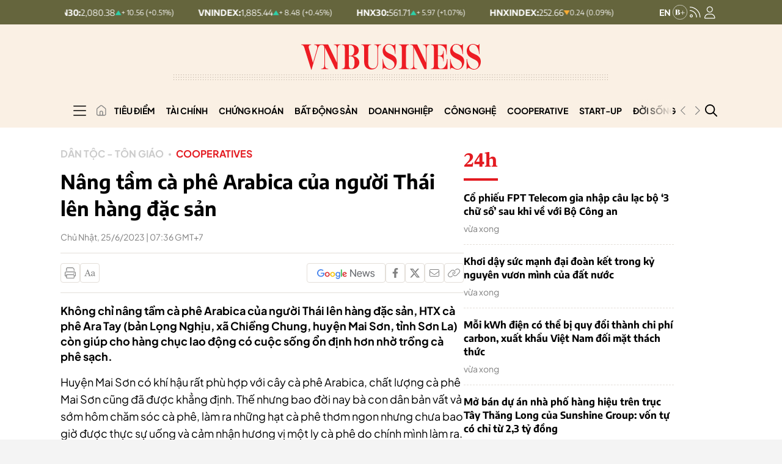

--- FILE ---
content_type: text/html; charset=utf-8
request_url: https://vnbusiness.vn/nang-tam-ca-phe-arabica-cua-nguoi-thai-len-hang-dac-san.html
body_size: 323113
content:



<!DOCTYPE html>
<html lang="en">

<head>
    <meta http-equiv="content-type" content="text/html;charset=UTF-8">
    <meta charset="utf-8">
    <meta http-equiv="X-UA-Compatible" content="IE=edge">
    <meta name="viewport" content="width=device-width, initial-scale=1">

    
<!-- Basic SEO Meta Tags -->
<title>N&#xE2;ng t&#x1EA7;m c&#xE0; ph&#xEA; Arabica c&#x1EE7;a ng&#x1B0;&#x1EDD;i Th&#xE1;i l&#xEA;n h&#xE0;ng &#x111;&#x1EB7;c s&#x1EA3;n - VnBusiness</title>
<meta name="description" content="Kh&#xF4;ng ch&#x1EC9; n&#xE2;ng t&#x1EA7;m c&#xE0; ph&#xEA; Arabica c&#x1EE7;a ng&#x1B0;&#x1EDD;i Th&#xE1;i l&#xEA;n h&#xE0;ng &#x111;&#x1EB7;c s&#x1EA3;n, HTX c&#xE0; ph&#xEA; Ara Tay &amp;amp;lpar;b&#x1EA3;n L&#x1ECD;ng Ngh&#x1ECB;u, x&#xE3; Chi&#x1EC1;ng Chung, huy&#x1EC7;n Mai S&#x1A1;n, t&#x1EC9;nh S&#x1A1;n La&amp;amp;rpar; c&#xF2;n gi&#xFA;p cho h&#xE0;ng ch&#x1EE5;c lao &#x111;&#x1ED9;ng c&#xF3; cu&#x1ED9;c s&#x1ED1;ng &#x1ED5;n &#x111;&#x1ECB;nh h&#x1A1;n nh&#x1EDD; tr&#x1ED3;ng c&#xE0; ph&#xEA; s&#x1EA1;ch.">
<meta name="keywords" content="C&#xE0; ph&#xEA; Arabica,d&#xE2;n t&#x1ED9;c th&#xE1;i &#x111;en,HTX c&#xE0; ph&#xEA; Arabica">
<meta name="author" content="VnBusiness">
<link rel="canonical" href="https://vnbusiness.vn/nang-tam-ca-phe-arabica-cua-nguoi-thai-len-hang-dac-san.html">
<!-- Open Graph / Facebook -->
  <meta property="og:type" content="article">
  <meta property="og:url" content="https://vnbusiness.vn/nang-tam-ca-phe-arabica-cua-nguoi-thai-len-hang-dac-san.html">
  <meta property="og:title" content="N&#xE2;ng t&#x1EA7;m c&#xE0; ph&#xEA; Arabica c&#x1EE7;a ng&#x1B0;&#x1EDD;i Th&#xE1;i l&#xEA;n h&#xE0;ng &#x111;&#x1EB7;c s&#x1EA3;n - VnBusiness">
  <meta property="og:description" content="Kh&#xF4;ng ch&#x1EC9; n&#xE2;ng t&#x1EA7;m c&#xE0; ph&#xEA; Arabica c&#x1EE7;a ng&#x1B0;&#x1EDD;i Th&#xE1;i l&#xEA;n h&#xE0;ng &#x111;&#x1EB7;c s&#x1EA3;n, HTX c&#xE0; ph&#xEA; Ara Tay &amp;amp;lpar;b&#x1EA3;n L&#x1ECD;ng Ngh&#x1ECB;u, x&#xE3; Chi&#x1EC1;ng Chung, huy&#x1EC7;n Mai S&#x1A1;n, t&#x1EC9;nh S&#x1A1;n La&amp;amp;rpar; c&#xF2;n gi&#xFA;p cho h&#xE0;ng ch&#x1EE5;c lao &#x111;&#x1ED9;ng c&#xF3; cu&#x1ED9;c s&#x1ED1;ng &#x1ED5;n &#x111;&#x1ECB;nh h&#x1A1;n nh&#x1EDD; tr&#x1ED3;ng c&#xE0; ph&#xEA; s&#x1EA1;ch.">
  <meta property="og:image" content="https://media.vnbusiness.vn/files/uploads/2023/05/23/chi-mon-1684858108.jpg?w=1200&h=630&mode=crop&anchor=top-center">
  <meta property="og:image:alt" content="N&#xE2;ng t&#x1EA7;m c&#xE0; ph&#xEA; Arabica c&#x1EE7;a ng&#x1B0;&#x1EDD;i Th&#xE1;i l&#xEA;n h&#xE0;ng &#x111;&#x1EB7;c s&#x1EA3;n - VnBusiness">
  <meta property="og:image:width" content="1200">
  <meta property="og:image:height" content="630">
  <meta property="og:site_name" content="VnBusiness">
  <meta property="og:locale" content="vi_VN">
    <meta property="article:author" content="VnBusiness">
    <meta property="article:section" content="Cooperatives">
    <meta property="article:tag" content="C&#xE0; ph&#xEA; Arabica, d&#xE2;n t&#x1ED9;c th&#xE1;i &#x111;en, HTX c&#xE0; ph&#xEA; Arabica">

<!-- Twitter Card -->
  <meta name="twitter:card" content="summary_large_image">
  <meta name="twitter:url" content="https://vnbusiness.vn/nang-tam-ca-phe-arabica-cua-nguoi-thai-len-hang-dac-san.html">
  <meta name="twitter:title" content="N&#xE2;ng t&#x1EA7;m c&#xE0; ph&#xEA; Arabica c&#x1EE7;a ng&#x1B0;&#x1EDD;i Th&#xE1;i l&#xEA;n h&#xE0;ng &#x111;&#x1EB7;c s&#x1EA3;n - VnBusiness">
  <meta name="twitter:description" content="Kh&#xF4;ng ch&#x1EC9; n&#xE2;ng t&#x1EA7;m c&#xE0; ph&#xEA; Arabica c&#x1EE7;a ng&#x1B0;&#x1EDD;i Th&#xE1;i l&#xEA;n h&#xE0;ng &#x111;&#x1EB7;c s&#x1EA3;n, HTX c&#xE0; ph&#xEA; Ara Tay &amp;amp;lpar;b&#x1EA3;n L&#x1ECD;ng Ngh&#x1ECB;u, x&#xE3; Chi&#x1EC1;ng Chung, huy&#x1EC7;n Mai S&#x1A1;n, t&#x1EC9;nh S&#x1A1;n La&amp;amp;rpar; c&#xF2;n gi&#xFA;p cho h&#xE0;ng ch&#x1EE5;c lao &#x111;&#x1ED9;ng c&#xF3; cu&#x1ED9;c s&#x1ED1;ng &#x1ED5;n &#x111;&#x1ECB;nh h&#x1A1;n nh&#x1EDD; tr&#x1ED3;ng c&#xE0; ph&#xEA; s&#x1EA1;ch.">
  <meta name="twitter:image" content="https://media.vnbusiness.vn/files/uploads/2023/05/23/chi-mon-1684858108.jpg?w=1200&h=630&mode=crop&anchor=top-center">
    <meta name="twitter:site" content="@vnbusiness">
    <meta name="twitter:creator" content="@vnbusiness">

<!-- Additional SEO Meta Tags -->
  <meta name="article:published_time" content="2023-06-25T07:36:43&#x2B;07:00">
  <meta name="article:modified_time" content="2023-08-11T17:47:06&#x2B;07:00">

<!-- Schema.org structured data -->
    <script type="application/ld&#x2B;json">
                                                {
                                                  "@context": "https://schema.org",
                                                  "@graph": [
                                                    {
                                                      "@type": "NewsArticle",
                                                      "@id": "https://vnbusiness.vn/nang-tam-ca-phe-arabica-cua-nguoi-thai-len-hang-dac-san.html#newsarticle",
                                                      "url": "https://vnbusiness.vn/nang-tam-ca-phe-arabica-cua-nguoi-thai-len-hang-dac-san.html",
                                                      "headline": "N&#xE2;ng t&#x1EA7;m c&#xE0; ph&#xEA; Arabica c&#x1EE7;a ng&#x1B0;&#x1EDD;i Th&#xE1;i l&#xEA;n h&#xE0;ng &#x111;&#x1EB7;c s&#x1EA3;n - VnBusiness",
                                                      "description": "Kh&#xF4;ng ch&#x1EC9; n&#xE2;ng t&#x1EA7;m c&#xE0; ph&#xEA; Arabica c&#x1EE7;a ng&#x1B0;&#x1EDD;i Th&#xE1;i l&#xEA;n h&#xE0;ng &#x111;&#x1EB7;c s&#x1EA3;n, HTX c&#xE0; ph&#xEA; Ara Tay &amp;amp;lpar;b&#x1EA3;n L&#x1ECD;ng Ngh&#x1ECB;u, x&#xE3; Chi&#x1EC1;ng Chung, huy&#x1EC7;n Mai S&#x1A1;n, t&#x1EC9;nh S&#x1A1;n La&amp;amp;rpar; c&#xF2;n gi&#xFA;p cho h&#xE0;ng ch&#x1EE5;c lao &#x111;&#x1ED9;ng c&#xF3; cu&#x1ED9;c s&#x1ED1;ng &#x1ED5;n &#x111;&#x1ECB;nh h&#x1A1;n nh&#x1EDD; tr&#x1ED3;ng c&#xE0; ph&#xEA; s&#x1EA1;ch.",
                                                      "keywords": "C&#xE0; ph&#xEA; Arabica,d&#xE2;n t&#x1ED9;c th&#xE1;i &#x111;en,HTX c&#xE0; ph&#xEA; Arabica",
                                                      "articleSection": "Cooperatives",
                                                      "datePublished": "2023-06-25T07:36:43&#x2B;07:00",
                                                      "dateModified": "2023-08-11T17:47:06&#x2B;07:00",
                                                      "author": {
                                                        "@type": "Person",
                                                        "name": "VnBusiness"
                                                      },
                                                      "publisher": {
                                                        "@type": "Organization",
                                                        "@id": "https://VnBusiness.vn/",
                                                        "name": "VnBusiness",
                                                        "url": "https://VnBusiness.vn/",
                                                        "logo": {
                                                          "@type": "ImageObject",
                                                          "url": "/img-fix/branding/logo-footer.svg?v=202509151265"
                                                        }
                                                      },
                                                      "image": {
                                                        "@type": "ImageObject",
                                                        "@id": "https://media.vnbusiness.vn/files/uploads/2023/05/23/chi-mon-1684858108.jpg?w=1200&h=630&mode=crop&anchor=top-center",
                                                        "url": "https://media.vnbusiness.vn/files/uploads/2023/05/23/chi-mon-1684858108.jpg?w=1200&h=630&mode=crop&anchor=top-center",
                                                        "width": 1200,
                                                        "height": 630
                                                      },
                                                      "thumbnailUrl": "https://media.vnbusiness.vn/files/uploads/2023/05/23/chi-mon-1684858108.jpg?w=1200&h=630&mode=crop&anchor=top-center",
                                                      "inLanguage": "vi",
                                                      "isAccessibleForFree": true,
                                                      "copyrightHolder": {
                                                        "@type": "Organization",
                                                        "@id": "https://VnBusiness.vn/",
                                                        "name": "VnBusiness"
                                                      },
                                                      "mainEntityOfPage": {
                                                        "@type": "WebPage",
                                                        "@id": "https://vnbusiness.vn/nang-tam-ca-phe-arabica-cua-nguoi-thai-len-hang-dac-san.html"
                                                      }
                                                    },
                                                    {
                                                      "@type": "Organization",
                                                      "@id": "https://VnBusiness.vn/",
                                                      "name": "VnBusiness",
                                                      "url": "https://VnBusiness.vn/",
                                                      "logo": {
                                                        "@type": "ImageObject",
                                                            "url": "/img-fix/branding/logo-footer.svg?v=202509151265",
                                                        "width": 231,
                                                        "height": 64
                                                      },
                                                      "sameAs": [
                                                        "https://www.facebook.com/VnBusiness.vn",
                                                        "https://www.youtube.com/@THEVNBUSINESS"
                                                      ]
                                                    },
                                                    {
                                                      "@type": "BreadcrumbList",
                                                      "itemListElement": [
                                                        {
                                                          "@type": "ListItem",
                                                          "position": 1,
                                                          "name": "Trang chủ",
                                                          "item": {
                                                            "@type": "WebPage",
                                                            "@id": "https://VnBusiness.vn/",
                                                            "name": "Trang chủ"
                                                          }
                                                        },
                                                        {
                                                          "@type": "ListItem",
                                                          "position": 2,
                                                          "name": "Cooperatives",
                                                          "item": {
                                                            "@type": "WebPage",
                                                            "@id": "/business-cooperative",
                                                            "name": "Cooperatives"
                                                          }
                                                        },
                                                        {
                                                          "@type": "ListItem",
                                                          "position": 3,
                                                          "name": "N&#xE2;ng t&#x1EA7;m c&#xE0; ph&#xEA; Arabica c&#x1EE7;a ng&#x1B0;&#x1EDD;i Th&#xE1;i l&#xEA;n h&#xE0;ng &#x111;&#x1EB7;c s&#x1EA3;n - VnBusiness",
                                                          "item": {
                                                            "@type": "WebPage",
                                                            "@id": "https://vnbusiness.vn/nang-tam-ca-phe-arabica-cua-nguoi-thai-len-hang-dac-san.html",
                                                            "name": "N&#xE2;ng t&#x1EA7;m c&#xE0; ph&#xEA; Arabica c&#x1EE7;a ng&#x1B0;&#x1EDD;i Th&#xE1;i l&#xEA;n h&#xE0;ng &#x111;&#x1EB7;c s&#x1EA3;n - VnBusiness"
                                                          }
                                                        }
                                                      ]
                                                    }
                                                  ]
                                                }
                                                </script>


    <link rel="icon" type="image/x-icon" href="/favicon.ico?v=202509151265">

    <meta name="robots" content="max-image-preview:large">
    <meta name="robots" content="INDEX,FOLLOW,ALL">
    <meta name="copyright" content="Copyright © 2017 by VnBusiness">
    <meta name="resource-type" content="Document">
    <meta name="distribution" content="Global">
    <meta name="GENERATOR" content="VnBusiness">
    <meta name="Language" content="vi">
    <meta name="REVISIT-AFTER" content="1 DAYS">
    <meta name="RATING" content="GENERAL">

    <!-- Resource Hints - Performance Optimization -->
    <!-- DNS Prefetch for external domains -->
    <link rel="dns-prefetch" href="https://fonts.googleapis.com">
    <link rel="dns-prefetch" href="https://fonts.gstatic.com">
    <link rel="dns-prefetch" href="https://media.vnbusiness.vn">
    <link rel="dns-prefetch" href="https://public.kafi.vn">
    <link rel="dns-prefetch" href="https://sdk.moneyoyo.com">
    <link rel="dns-prefetch" href="https://analytics.hemeratech.vn">

    <!-- Preconnect for critical origins -->
    <link rel="preconnect" href="https://fonts.googleapis.com">
    <link rel="preconnect" href="https://fonts.gstatic.com" crossorigin>
    <link rel="preconnect" href="https://media.VnBusiness.vn" crossorigin>

    <!-- Preload Critical Fonts - Load fonts before CSS parsing -->
    <link rel="preload" href="/fonts/EncodeSans-Bold.woff2?v=202509151265" as="font" type="font/woff2" crossorigin>
    <link rel="preload" href="/fonts/EncodeSans-Medium.woff2?v=202509151265" as="font" type="font/woff2" crossorigin>
    <link rel="preload" href="/fonts/EncodeSans-SemiBold.woff2?v=202509151265" as="font" type="font/woff2" crossorigin>
    <link rel="preload" href="/fonts/EncodeSans-Regular.woff2?v=202509151265" as="font" type="font/woff2" crossorigin>
    <link rel="preload" href="/fonts/PlusJakartaSans-Regular.woff2?v=202509151265" as="font" type="font/woff2" crossorigin>
    <link rel="preload" href="/fonts/PlusJakartaSans-Bold.woff2?v=202509151265" as="font" type="font/woff2" crossorigin>

    <!-- Critical CSS - Loaded Synchronously (Bootstrap + Main CSS) -->
    <link rel="stylesheet" type="text/css" href="/vendor/swiper.min.css?v=202509151265" media="print" onload="this.media='all'; this.onload=null;">
    <noscript>
        <link rel="stylesheet" type="text/css" href="/vendor/swiper.min.css?v=202509151265">
    </noscript>

    <!-- Core Stylesheets - Loaded in parallel for better performance -->
    <link rel="stylesheet" type="text/css" href="/styles-page/reset.css?v=202509151265">
    <link rel="stylesheet" type="text/css" href="/styles-page/typography.css?v=202509151265">
    <link rel="stylesheet" type="text/css" href="/styles-page/beer.css?v=202509151265">
    <link rel="stylesheet" type="text/css" href="/styles-page/system.css?v=202509151265">
    <link rel="stylesheet" type="text/css" href="/styles-page/editor.css?v=202509151265">
    <link rel="stylesheet" type="text/css" href="/styles-page/footer.css?v=202509151265">
    <link rel="stylesheet" type="text/css" href="/styles-page/header.css?v=202509151265">
    <link rel="stylesheet" type="text/css" href="/styles-page/home.css?v=202509151265">
    <link rel="stylesheet" type="text/css" href="/styles-page/detail_news.css?v=202509151265">
    <link rel="stylesheet" type="text/css" href="/styles-page/list_news.css?v=202509151265">
    <link rel="stylesheet" type="text/css" href="/styles-page/topic.css?v=202509151265">
    <link rel="stylesheet" type="text/css" href="/styles-page/search.css?v=202509151265">
    <link rel="stylesheet" type="text/css" href="/styles-page/24h.css?v=202509151265">
    <link rel="stylesheet" type="text/css" href="/styles-page/magazine.css?v=202509151265">
    <link rel="stylesheet" type="text/css" href="/styles-page/multimedia.css?v=202509151265">
    <link rel="stylesheet" type="text/css" href="/styles-page/video.css?v=202509151265">
    <link rel="stylesheet" type="text/css" href="/styles-page/live.css?v=202509151265">
    <link rel="stylesheet" type="text/css" href="/styles-page/quiz.css?v=202509151265">
    <link rel="stylesheet" type="text/css" href="/styles-page/longform.css?v=202509151265">
    <link rel="stylesheet" type="text/css" href="/styles-page/login.css?v=202509151265">
    <link rel="stylesheet" type="text/css" href="/styles-page/logged.css?v=202509151265">



    <link rel="stylesheet" type="text/css" href="/responsive-image.css?v=202509151265" media="print" onload="this.media='all'; this.onload=null;">
    <noscript>
        <link rel="stylesheet" type="text/css" href="/responsive-image.css?v=202509151265">
    </noscript>

    <link rel="stylesheet" type="text/css" href="/custom.css?v=202509151265" media="print" onload="this.media='all'; this.onload=null;">
    <noscript>
        <link rel="stylesheet" type="text/css" href="/custom.css?v=202509151265">
    </noscript>

        
        
            <link rel="stylesheet" type="text/css" href="/vnbusinessqc.css?v=202509151265" onload="this.media='all'; this.onload=null;">
            <noscript>
                <link rel="stylesheet" type="text/css" href="/vnbusinessqc.css?v=202509151265">
            </noscript>
        

    <script defer data-domain="vnbusiness.vn" src="/js/script.manual.outbound-links.pageview-props.tagged-events.js" data-original-src="https://analytics.hemeratech.vn/js/script.manual.outbound-links.pageview-props.tagged-events.js" data-rewritten-by="VnBusiness-proxy"></script>
    <script>window.plausible = window.plausible || function () { (window.plausible.q = window.plausible.q || []).push(arguments) }</script>



    <script type="text/javascript">
        var ParentZoneUrl = '';
        var ZoneUrl = '/business-cooperative';

        window.GoogleOAuthConfig = {
            ClientId: '219638109048-3kkkegedvu6uebv004vvgvotp8l6ri61.apps.googleusercontent.com'
        };
        window.FacebookOAuthConfig = {
            AppId: '2373785483081138'
        };
    </script>

        <script src="https://accounts.google.com/gsi/client"></script>
        <script>
            window.fbAsyncInit = function () {
                FB.init({
                    appId: '2373785483081138',
                    cookie: true,
                    xfbml: true,
                    version: 'v18.0'
                });
                console.log('Facebook SDK initialized');
            };
        </script>
        <script async defer crossorigin="anonymous" src="https://connect.facebook.net/vi_VN/sdk.js"></script>
<link rel="stylesheet" type="text/css" href="/proxy-css/proxy-inject.css" data-injected-by="VnBusiness-proxy" data-injected-position="head"></head>

<body>
    <!-- Google Tag Manager (noscript) -->
    <noscript><iframe src="https://www.googletagmanager.com/ns.html?id=GTM-W7SKJLF" height="0" width="0" style="display:none;visibility:hidden"></iframe></noscript>
    <!-- End Google Tag Manager (noscript) -->
    
    <div class="wrapper bg-body-2  wrap ct-padding-mobile ct-page-detail">
        <header class="ct-header-detail">

<section class="header-top_stock">
    <div class="container">
        <div class="layout-header-top_stock">
                <div class="block-slide-stock">
                    <div class="block-stock-buttons">
                                <div class="stock-item-button item-up">
                                    <button class="stock-item_wapper">
                                        <span class="stock-item-name">HNX30:</span>
                                        <div class="stock-item-data">
                                            <span class="stock-price-number">561.71</span>
                                            <span class="stock-arrow-icon">
                                                <img src="/img-fix/icon/icon-up-stock.svg" alt="T&#x103;ng">
                                            </span>
                                            <span class="stock-change-text">&#x2B; 5.97
                                                (&#x2B;1.07%)</span>
                                        </div>
                                    </button>
                                </div>
                                <div class="stock-item-button item-down">
                                    <button class="stock-item_wapper">
                                        <span class="stock-item-name">HNXINDEX:</span>
                                        <div class="stock-item-data">
                                            <span class="stock-price-number">252.66</span>
                                            <span class="stock-arrow-icon">
                                                <img src="/img-fix/icon/icon-down-stock.svg" alt="Gi&#x1EA3;m">
                                            </span>
                                            <span class="stock-change-text"> 0.24
                                                (0.09%)</span>
                                        </div>
                                    </button>
                                </div>
                                <div class="stock-item-button item-down">
                                    <button class="stock-item_wapper">
                                        <span class="stock-item-name">UPCOMINDEX:</span>
                                        <div class="stock-item-data">
                                            <span class="stock-price-number">126.32</span>
                                            <span class="stock-arrow-icon">
                                                <img src="/img-fix/icon/icon-down-stock.svg" alt="Gi&#x1EA3;m">
                                            </span>
                                            <span class="stock-change-text"> 0.58
                                                (0.46%)</span>
                                        </div>
                                    </button>
                                </div>
                                <div class="stock-item-button item-up">
                                    <button class="stock-item_wapper">
                                        <span class="stock-item-name">VN30:</span>
                                        <div class="stock-item-data">
                                            <span class="stock-price-number">2,080.38</span>
                                            <span class="stock-arrow-icon">
                                                <img src="/img-fix/icon/icon-up-stock.svg" alt="T&#x103;ng">
                                            </span>
                                            <span class="stock-change-text">&#x2B; 10.56
                                                (&#x2B;0.51%)</span>
                                        </div>
                                    </button>
                                </div>
                                <div class="stock-item-button item-up">
                                    <button class="stock-item_wapper">
                                        <span class="stock-item-name">VNINDEX:</span>
                                        <div class="stock-item-data">
                                            <span class="stock-price-number">1,885.44</span>
                                            <span class="stock-arrow-icon">
                                                <img src="/img-fix/icon/icon-up-stock.svg" alt="T&#x103;ng">
                                            </span>
                                            <span class="stock-change-text">&#x2B; 8.48
                                                (&#x2B;0.45%)</span>
                                        </div>
                                    </button>
                                </div>
                                <div class="stock-item-button item-up">
                                    <button class="stock-item_wapper">
                                        <span class="stock-item-name">HNX30:</span>
                                        <div class="stock-item-data">
                                            <span class="stock-price-number">561.71</span>
                                            <span class="stock-arrow-icon">
                                                <img src="/img-fix/icon/icon-up-stock.svg" alt="T&#x103;ng">
                                            </span>
                                            <span class="stock-change-text">&#x2B; 5.97
                                                (&#x2B;1.07%)</span>
                                        </div>
                                    </button>
                                </div>
                                <div class="stock-item-button item-down">
                                    <button class="stock-item_wapper">
                                        <span class="stock-item-name">HNXINDEX:</span>
                                        <div class="stock-item-data">
                                            <span class="stock-price-number">252.66</span>
                                            <span class="stock-arrow-icon">
                                                <img src="/img-fix/icon/icon-down-stock.svg" alt="Gi&#x1EA3;m">
                                            </span>
                                            <span class="stock-change-text"> 0.24
                                                (0.09%)</span>
                                        </div>
                                    </button>
                                </div>
                                <div class="stock-item-button item-down">
                                    <button class="stock-item_wapper">
                                        <span class="stock-item-name">UPCOMINDEX:</span>
                                        <div class="stock-item-data">
                                            <span class="stock-price-number">126.32</span>
                                            <span class="stock-arrow-icon">
                                                <img src="/img-fix/icon/icon-down-stock.svg" alt="Gi&#x1EA3;m">
                                            </span>
                                            <span class="stock-change-text"> 0.58
                                                (0.46%)</span>
                                        </div>
                                    </button>
                                </div>
                                <div class="stock-item-button item-up">
                                    <button class="stock-item_wapper">
                                        <span class="stock-item-name">VN30:</span>
                                        <div class="stock-item-data">
                                            <span class="stock-price-number">2,080.38</span>
                                            <span class="stock-arrow-icon">
                                                <img src="/img-fix/icon/icon-up-stock.svg" alt="T&#x103;ng">
                                            </span>
                                            <span class="stock-change-text">&#x2B; 10.56
                                                (&#x2B;0.51%)</span>
                                        </div>
                                    </button>
                                </div>
                                <div class="stock-item-button item-up">
                                    <button class="stock-item_wapper">
                                        <span class="stock-item-name">VNINDEX:</span>
                                        <div class="stock-item-data">
                                            <span class="stock-price-number">1,885.44</span>
                                            <span class="stock-arrow-icon">
                                                <img src="/img-fix/icon/icon-up-stock.svg" alt="T&#x103;ng">
                                            </span>
                                            <span class="stock-change-text">&#x2B; 8.48
                                                (&#x2B;0.45%)</span>
                                        </div>
                                    </button>
                                </div>
                                <div class="stock-item-button item-up">
                                    <button class="stock-item_wapper">
                                        <span class="stock-item-name">HNX30:</span>
                                        <div class="stock-item-data">
                                            <span class="stock-price-number">561.71</span>
                                            <span class="stock-arrow-icon">
                                                <img src="/img-fix/icon/icon-up-stock.svg" alt="T&#x103;ng">
                                            </span>
                                            <span class="stock-change-text">&#x2B; 5.97
                                                (&#x2B;1.07%)</span>
                                        </div>
                                    </button>
                                </div>
                                <div class="stock-item-button item-down">
                                    <button class="stock-item_wapper">
                                        <span class="stock-item-name">HNXINDEX:</span>
                                        <div class="stock-item-data">
                                            <span class="stock-price-number">252.66</span>
                                            <span class="stock-arrow-icon">
                                                <img src="/img-fix/icon/icon-down-stock.svg" alt="Gi&#x1EA3;m">
                                            </span>
                                            <span class="stock-change-text"> 0.24
                                                (0.09%)</span>
                                        </div>
                                    </button>
                                </div>
                                <div class="stock-item-button item-down">
                                    <button class="stock-item_wapper">
                                        <span class="stock-item-name">UPCOMINDEX:</span>
                                        <div class="stock-item-data">
                                            <span class="stock-price-number">126.32</span>
                                            <span class="stock-arrow-icon">
                                                <img src="/img-fix/icon/icon-down-stock.svg" alt="Gi&#x1EA3;m">
                                            </span>
                                            <span class="stock-change-text"> 0.58
                                                (0.46%)</span>
                                        </div>
                                    </button>
                                </div>
                                <div class="stock-item-button item-up">
                                    <button class="stock-item_wapper">
                                        <span class="stock-item-name">VN30:</span>
                                        <div class="stock-item-data">
                                            <span class="stock-price-number">2,080.38</span>
                                            <span class="stock-arrow-icon">
                                                <img src="/img-fix/icon/icon-up-stock.svg" alt="T&#x103;ng">
                                            </span>
                                            <span class="stock-change-text">&#x2B; 10.56
                                                (&#x2B;0.51%)</span>
                                        </div>
                                    </button>
                                </div>
                                <div class="stock-item-button item-up">
                                    <button class="stock-item_wapper">
                                        <span class="stock-item-name">VNINDEX:</span>
                                        <div class="stock-item-data">
                                            <span class="stock-price-number">1,885.44</span>
                                            <span class="stock-arrow-icon">
                                                <img src="/img-fix/icon/icon-up-stock.svg" alt="T&#x103;ng">
                                            </span>
                                            <span class="stock-change-text">&#x2B; 8.48
                                                (&#x2B;0.45%)</span>
                                        </div>
                                    </button>
                                </div>
                    </div>
                </div>

            <div class="user-nav">
                <a href="/vnbusiness-b" class="nav-vnb-en">
                    <img src="/img-fix/branding/logo-vnb-en.svg" alt="VnBusiness">
                </a>
                <a href="/rss" class="nav-icon">
                    <img src="/img-fix/icon/icon-rss.svg" alt="VnBusiness">
                </a>
                


<a href="javascript:void(0);" class="nav-icon user-nav__icon ct-nav-user" id="userNavIconDesktop" onclick="showLoginPopup()">
    <img src="/img-fix/icon/icon-user.svg?v=202509151265" alt="VnBusiness" id="userNavIconImgDesktop">
</a>

<div class="user-nav__login " id="userNavLoginDesktop" style="display: none;">
    <div class="flex-avatar__login" id="userAvatarContainerDesktop" style="cursor: pointer;">
        <div class="avatar" id="userAvatarDesktop">
        </div>
            <div class="arrow">
                <img src="/img-fix/icon/caret-down.svg?v=202509151265" alt="VnBusiness">
            </div>
    </div>
    <div class="account-menu" id="accountMenuDesktop" style="display: none;">
        <div class="account-menu__header">
            <div class="account-menu__avatar" id="accountMenuAvatarDesktop" style="flex-shrink: 0;">
                <span class="account-menu__avatar-text" id="accountMenuAvatarTextDesktop"></span>
            </div>
            <div class="account-menu__user">
                <span class="account-menu__name" id="accountMenuNameDesktop"></span>
            </div>
        </div>

        <div class="account-menu__body">
            <ul class="account-menu__list">
                <li class="account-menu__item">
                    <a href="/tai-khoan/thong-tin-ca-nhan" class="account-menu__link" id="accountMenuProfileLinkDesktop">
                        Thông tin cá nhân
                    </a>
                </li>
                <!-- <li class="account-menu__item">
                                                <a href="javascript:;" class="account-menu__link">
                                                Lịch sử xem
                                                </a>
                                            </li>
                                            <li class="account-menu__item">
                                                <a href="javascript:;" class="account-menu__link">
                                                Bình luận <span class="account-menu__count">(26)</span>
                                                </a>
                                            </li>

                                            <li class="account-menu__item">
                                                <a href="javascript:;" class="account-menu__link">
                                                Tin đã lưu <span class="account-menu__count">(10)</span>
                                                </a>
                                            </li> -->
            </ul>
        </div>
        <div class="account-menu__footer">
            <button class="account-menu__logout" id="accountMenuLogoutDesktop" onclick="logout()">
                <span class="text">Đăng xuất</span>
                <span class="icon">
                    <svg width="17" height="14" viewbox="0 0 17 14" fill="none" xmlns="http://www.w3.org/2000/svg">
                        <path d="M15.8438 7.375L11.8438 11.375C11.6562 11.5625 11.3125 11.5625 11.125 11.375C10.9375 11.1875 10.9375 10.8438 11.125 10.6562L14.2812 7.5H5.5C5.21875 7.5 5 7.28125 5 7C5 6.75 5.21875 6.5 5.5 6.5H14.2812L11.125 3.375C10.9375 3.1875 10.9375 2.84375 11.125 2.65625C11.3125 2.46875 11.6562 2.46875 11.8438 2.65625L15.8438 6.65625C16.0312 6.84375 16.0312 7.1875 15.8438 7.375ZM5.5 1H2.5C1.65625 1 1 1.6875 1 2.5V11.5C1 12.3438 1.65625 13 2.5 13H5.5C5.75 13 6 13.25 6 13.5C6 13.7812 5.75 14 5.5 14H2.5C1.09375 14 0 12.9062 0 11.5V2.5C0 1.125 1.09375 0 2.5 0H5.5C5.75 0 6 0.25 6 0.5C6 0.78125 5.75 1 5.5 1Z" fill="#808080"></path>
                    </svg>
                </span>
            </button>
        </div>
    </div>

</div>




            </div>
        </div>
    </div>
</section>
            <section class="header-top">
                <div class="container">
                    <div class="header-top__inner">
                        <div class="header-top__menu header__menu-btn" id="box-menu__mobile">
                            <img src="/img-fix/icon/icon-menu-mobile.svg" alt="VnBusiness">
                        </div>
                        <h1 class="header-top__logo">
                            <a href="/" class="header-top__logo-link">
                                <picture>
                                    <source media="(max-width: 991px)" srcset="/img-fix/branding/logo-header-mobile.svg">
                                    <img src="/img-fix/branding/logo-header.svg" alt="VnBusiness" class="header-top__logo-img">
                                </picture>
                            </a>
                        </h1>

                        <div class="header-top__user">
                            


<a href="javascript:void(0);" class="nav-icon user-nav__icon ct-nav-user" id="userNavIconMobile" onclick="showLoginPopup()">
    <img src="/img-fix/icon/icon-user-mobile.svg?v=202509151265" alt="VnBusiness" id="userNavIconImgMobile">
</a>

<div class="user-nav__login " id="userNavLoginMobile" style="display: none;">
    <div class="flex-avatar__login" id="userAvatarContainerMobile" style="cursor: pointer;">
        <div class="avatar" id="userAvatarMobile">
        </div>
    </div>
    <div class="account-menu" id="accountMenuMobile" style="display: none;">
        <div class="account-menu__header">
            <div class="account-menu__avatar" id="accountMenuAvatarMobile" style="flex-shrink: 0;">
                <span class="account-menu__avatar-text" id="accountMenuAvatarTextMobile"></span>
            </div>
            <div class="account-menu__user">
                <span class="account-menu__name" id="accountMenuNameMobile"></span>
            </div>
        </div>

        <div class="account-menu__body">
            <ul class="account-menu__list">
                <li class="account-menu__item">
                    <a href="/tai-khoan/thong-tin-ca-nhan" class="account-menu__link" id="accountMenuProfileLinkMobile">
                        Thông tin cá nhân
                    </a>
                </li>
                <!-- <li class="account-menu__item">
                                                <a href="javascript:;" class="account-menu__link">
                                                Lịch sử xem
                                                </a>
                                            </li>
                                            <li class="account-menu__item">
                                                <a href="javascript:;" class="account-menu__link">
                                                Bình luận <span class="account-menu__count">(26)</span>
                                                </a>
                                            </li>

                                            <li class="account-menu__item">
                                                <a href="javascript:;" class="account-menu__link">
                                                Tin đã lưu <span class="account-menu__count">(10)</span>
                                                </a>
                                            </li> -->
            </ul>
        </div>
        <div class="account-menu__footer">
            <button class="account-menu__logout" id="accountMenuLogoutMobile" onclick="logout()">
                <span class="text">Đăng xuất</span>
                <span class="icon">
                    <svg width="17" height="14" viewbox="0 0 17 14" fill="none" xmlns="http://www.w3.org/2000/svg">
                        <path d="M15.8438 7.375L11.8438 11.375C11.6562 11.5625 11.3125 11.5625 11.125 11.375C10.9375 11.1875 10.9375 10.8438 11.125 10.6562L14.2812 7.5H5.5C5.21875 7.5 5 7.28125 5 7C5 6.75 5.21875 6.5 5.5 6.5H14.2812L11.125 3.375C10.9375 3.1875 10.9375 2.84375 11.125 2.65625C11.3125 2.46875 11.6562 2.46875 11.8438 2.65625L15.8438 6.65625C16.0312 6.84375 16.0312 7.1875 15.8438 7.375ZM5.5 1H2.5C1.65625 1 1 1.6875 1 2.5V11.5C1 12.3438 1.65625 13 2.5 13H5.5C5.75 13 6 13.25 6 13.5C6 13.7812 5.75 14 5.5 14H2.5C1.09375 14 0 12.9062 0 11.5V2.5C0 1.125 1.09375 0 2.5 0H5.5C5.75 0 6 0.25 6 0.5C6 0.78125 5.75 1 5.5 1Z" fill="#808080"></path>
                    </svg>
                </span>
            </button>
        </div>
    </div>

</div>




                        </div>
                        <!-- Show trên mobile chi tiết news -->

                        <div class="header__share list-share-mxh">
                            <div class="share__item">
                                <a class="share__item--icon article-actions__btn--font-dec" href="javacript:;">
                                    <svg width="20" height="12" viewbox="0 0 20 12" fill="none" xmlns="http://www.w3.org/2000/svg">
                                        <path d="M12.0777 11.8876H7.19537V11.3011C7.62495 11.2736 7.98017 11.2185 8.26105 11.1359C8.54743 11.0533 8.69062 10.9514 8.69062 10.8302C8.69062 10.7807 8.68512 10.7201 8.6741 10.6485C8.66309 10.5769 8.64657 10.5136 8.62454 10.4585L7.64973 7.83147H3.54399C3.38978 8.21699 3.26311 8.55294 3.16398 8.83932C3.07036 9.1257 2.98499 9.39006 2.90789 9.63238C2.83629 9.8692 2.78673 10.062 2.75919 10.2107C2.73165 10.3594 2.71789 10.4805 2.71789 10.5741C2.71789 10.7944 2.89137 10.9652 3.23833 11.0863C3.5853 11.2075 3.97632 11.2791 4.4114 11.3011V11.8876H0V11.3011C0.143192 11.2901 0.322181 11.2598 0.536968 11.2102C0.751755 11.1552 0.927991 11.0836 1.06568 10.9955C1.28597 10.8468 1.4567 10.6926 1.57786 10.5328C1.69902 10.3676 1.81743 10.1418 1.93309 9.85543C2.52237 8.38496 3.17224 6.73275 3.88269 4.8988C4.59314 3.06485 5.22649 1.43192 5.78273 0H6.44362L10.3511 10.1115C10.4337 10.3263 10.5273 10.4998 10.632 10.632C10.7366 10.7641 10.8826 10.8936 11.0698 11.0202C11.1965 11.0973 11.3617 11.1634 11.5655 11.2185C11.7692 11.2681 11.94 11.2956 12.0777 11.3011V11.8876ZM7.35233 7.09624L5.57621 2.55266L3.83313 7.09624H7.35233Z" fill="#808080"></path>
                                        <path d="M20.0013 11.5327C19.7424 11.6263 19.5139 11.7007 19.3156 11.7557C19.1229 11.8163 18.9026 11.8466 18.6547 11.8466C18.2252 11.8466 17.881 11.7475 17.6221 11.5492C17.3688 11.3454 17.2063 11.0508 17.1347 10.6653H17.0851C16.7272 11.0618 16.3416 11.3647 15.9286 11.574C15.5211 11.7833 15.0281 11.8879 14.4499 11.8879C13.8386 11.8879 13.3346 11.7007 12.9381 11.3262C12.5471 10.9517 12.3516 10.4615 12.3516 9.8557C12.3516 9.54178 12.3956 9.2609 12.4837 9.01307C12.5719 8.76524 12.704 8.54219 12.8803 8.34393C13.018 8.17871 13.1997 8.03276 13.4255 7.90609C13.6513 7.77392 13.8633 7.66928 14.0616 7.59217C14.3094 7.49855 14.8106 7.32506 15.5651 7.07173C16.3251 6.81839 16.8373 6.62012 17.1017 6.47693V5.65909C17.1017 5.58749 17.0851 5.44981 17.0521 5.24603C17.0246 5.04226 16.9612 4.8495 16.8621 4.66776C16.7519 4.46399 16.595 4.28775 16.3912 4.13905C16.193 3.98485 15.9093 3.90774 15.5403 3.90774C15.287 3.90774 15.0502 3.9518 14.8299 4.03992C14.6151 4.12253 14.4636 4.21065 14.3755 4.30427C14.3755 4.41442 14.4003 4.57689 14.4499 4.79168C14.5049 5.00646 14.5325 5.20473 14.5325 5.38647C14.5325 5.57923 14.4444 5.75547 14.2681 5.91518C14.0974 6.07489 13.8578 6.15475 13.5494 6.15475C13.274 6.15475 13.0703 6.05837 12.9381 5.86561C12.8114 5.66735 12.7481 5.44705 12.7481 5.20473C12.7481 4.95139 12.8362 4.70907 13.0124 4.47776C13.1942 4.24645 13.4283 4.03992 13.7146 3.85818C13.9625 3.70397 14.2626 3.57455 14.6151 3.46991C14.9676 3.35976 15.3118 3.30469 15.6477 3.30469C16.1103 3.30469 16.5124 3.33773 16.8538 3.40382C17.2008 3.4644 17.5147 3.59933 17.7956 3.80861C18.0765 4.01238 18.2885 4.29051 18.4317 4.64298C18.5804 4.98994 18.6547 5.43879 18.6547 5.98953C18.6547 6.77708 18.6465 7.47652 18.63 8.08784C18.6134 8.69365 18.6052 9.35728 18.6052 10.0787C18.6052 10.2935 18.641 10.4643 18.7126 10.5909C18.7897 10.7176 18.9053 10.825 19.0595 10.9131C19.1421 10.9627 19.2716 10.9902 19.4478 10.9957C19.6295 11.0012 19.814 11.004 20.0013 11.004V11.5327ZM17.1182 7.17086C16.6501 7.30854 16.2398 7.44347 15.8873 7.57565C15.5348 7.70783 15.2071 7.87305 14.9042 8.07131C14.6289 8.25856 14.4113 8.48161 14.2516 8.74046C14.0919 8.9938 14.012 9.2967 14.012 9.64917C14.012 10.1063 14.1304 10.4422 14.3673 10.657C14.6096 10.8718 14.9152 10.9792 15.2842 10.9792C15.6753 10.9792 16.0195 10.8856 16.3169 10.6983C16.6143 10.5056 16.8648 10.2798 17.0686 10.0209L17.1182 7.17086Z" fill="#808080"></path>
                                    </svg>
                                </a>
                                <div class="share__item__absolute">
                                    <div class="share__item--header">
                                        <p class="text">Chọn cỡ chữ</p>
                                        <button class="article-actions__btn--close" title="Tắt">
                                            <img src="/img-fix/icon/icon-close.svg" alt="VnBusiness">
                                        </button>
                                    </div>
                                    <div class="custom-article-actions__size">
                                        <button class="js-font-btn font-btn__sm" data-font="sm">
                                            <svg width="15" height="15" viewbox="0 0 15 15" fill="none" xmlns="http://www.w3.org/2000/svg">
                                                <path d="M14.2754 14.0527H8.50391V13.3594C9.01172 13.3268 9.43164 13.2617 9.76367 13.1641C10.1022 13.0664 10.2715 12.946 10.2715 12.8027C10.2715 12.7441 10.265 12.6725 10.252 12.5879C10.2389 12.5033 10.2194 12.4284 10.1934 12.3633L9.04102 9.25781H4.1875C4.00521 9.71354 3.85547 10.1107 3.73828 10.4492C3.6276 10.7878 3.52669 11.1003 3.43555 11.3867C3.35091 11.6667 3.29232 11.8945 3.25977 12.0703C3.22721 12.2461 3.21094 12.3893 3.21094 12.5C3.21094 12.7604 3.41602 12.9622 3.82617 13.1055C4.23633 13.2487 4.69857 13.3333 5.21289 13.3594V14.0527H-0.00195312V13.3594C0.167318 13.3464 0.378906 13.3105 0.632812 13.252C0.886719 13.1868 1.09505 13.1022 1.25781 12.998C1.51823 12.8223 1.72005 12.64 1.86328 12.4512C2.00651 12.2559 2.14648 11.9889 2.2832 11.6504C2.97982 9.91211 3.74805 7.95898 4.58789 5.79102C5.42773 3.62305 6.17643 1.69271 6.83398 0H7.61523L12.2344 11.9531C12.332 12.207 12.4427 12.4121 12.5664 12.5684C12.6901 12.7246 12.8626 12.8776 13.084 13.0273C13.2337 13.1185 13.429 13.1966 13.6699 13.2617C13.9108 13.3203 14.1126 13.3529 14.2754 13.3594V14.0527ZM8.68945 8.38867L6.58984 3.01758L4.5293 8.38867H8.68945Z" fill="#808080"></path>
                                            </svg>
                                        </button>
                                        <button class="js-font-btn font-btn__md" data-font="md">
                                            <svg width="15" height="15" viewbox="0 0 15 15" fill="none" xmlns="http://www.w3.org/2000/svg">
                                                <path d="M14.2754 14.0527H8.50391V13.3594C9.01172 13.3268 9.43164 13.2617 9.76367 13.1641C10.1022 13.0664 10.2715 12.946 10.2715 12.8027C10.2715 12.7441 10.265 12.6725 10.252 12.5879C10.2389 12.5033 10.2194 12.4284 10.1934 12.3633L9.04102 9.25781H4.1875C4.00521 9.71354 3.85547 10.1107 3.73828 10.4492C3.6276 10.7878 3.52669 11.1003 3.43555 11.3867C3.35091 11.6667 3.29232 11.8945 3.25977 12.0703C3.22721 12.2461 3.21094 12.3893 3.21094 12.5C3.21094 12.7604 3.41602 12.9622 3.82617 13.1055C4.23633 13.2487 4.69857 13.3333 5.21289 13.3594V14.0527H-0.00195312V13.3594C0.167318 13.3464 0.378906 13.3105 0.632812 13.252C0.886719 13.1868 1.09505 13.1022 1.25781 12.998C1.51823 12.8223 1.72005 12.64 1.86328 12.4512C2.00651 12.2559 2.14648 11.9889 2.2832 11.6504C2.97982 9.91211 3.74805 7.95898 4.58789 5.79102C5.42773 3.62305 6.17643 1.69271 6.83398 0H7.61523L12.2344 11.9531C12.332 12.207 12.4427 12.4121 12.5664 12.5684C12.6901 12.7246 12.8626 12.8776 13.084 13.0273C13.2337 13.1185 13.429 13.1966 13.6699 13.2617C13.9108 13.3203 14.1126 13.3529 14.2754 13.3594V14.0527ZM8.68945 8.38867L6.58984 3.01758L4.5293 8.38867H8.68945Z" fill="#808080"></path>
                                            </svg>
                                        </button>
                                        <button class="js-font-btn font-btn__lg is-active" data-font="lg">
                                            <svg width="15" height="15" viewbox="0 0 15 15" fill="none" xmlns="http://www.w3.org/2000/svg">
                                                <path d="M14.2754 14.0527H8.50391V13.3594C9.01172 13.3268 9.43164 13.2617 9.76367 13.1641C10.1022 13.0664 10.2715 12.946 10.2715 12.8027C10.2715 12.7441 10.265 12.6725 10.252 12.5879C10.2389 12.5033 10.2194 12.4284 10.1934 12.3633L9.04102 9.25781H4.1875C4.00521 9.71354 3.85547 10.1107 3.73828 10.4492C3.6276 10.7878 3.52669 11.1003 3.43555 11.3867C3.35091 11.6667 3.29232 11.8945 3.25977 12.0703C3.22721 12.2461 3.21094 12.3893 3.21094 12.5C3.21094 12.7604 3.41602 12.9622 3.82617 13.1055C4.23633 13.2487 4.69857 13.3333 5.21289 13.3594V14.0527H-0.00195312V13.3594C0.167318 13.3464 0.378906 13.3105 0.632812 13.252C0.886719 13.1868 1.09505 13.1022 1.25781 12.998C1.51823 12.8223 1.72005 12.64 1.86328 12.4512C2.00651 12.2559 2.14648 11.9889 2.2832 11.6504C2.97982 9.91211 3.74805 7.95898 4.58789 5.79102C5.42773 3.62305 6.17643 1.69271 6.83398 0H7.61523L12.2344 11.9531C12.332 12.207 12.4427 12.4121 12.5664 12.5684C12.6901 12.7246 12.8626 12.8776 13.084 13.0273C13.2337 13.1185 13.429 13.1966 13.6699 13.2617C13.9108 13.3203 14.1126 13.3529 14.2754 13.3594V14.0527ZM8.68945 8.38867L6.58984 3.01758L4.5293 8.38867H8.68945Z" fill="#808080"></path>
                                            </svg>
                                        </button>
                                        <button class="js-font-btn font-btn__xl" data-font="xl">
                                            <svg width="15" height="15" viewbox="0 0 15 15" fill="none" xmlns="http://www.w3.org/2000/svg">
                                                <path d="M14.2754 14.0527H8.50391V13.3594C9.01172 13.3268 9.43164 13.2617 9.76367 13.1641C10.1022 13.0664 10.2715 12.946 10.2715 12.8027C10.2715 12.7441 10.265 12.6725 10.252 12.5879C10.2389 12.5033 10.2194 12.4284 10.1934 12.3633L9.04102 9.25781H4.1875C4.00521 9.71354 3.85547 10.1107 3.73828 10.4492C3.6276 10.7878 3.52669 11.1003 3.43555 11.3867C3.35091 11.6667 3.29232 11.8945 3.25977 12.0703C3.22721 12.2461 3.21094 12.3893 3.21094 12.5C3.21094 12.7604 3.41602 12.9622 3.82617 13.1055C4.23633 13.2487 4.69857 13.3333 5.21289 13.3594V14.0527H-0.00195312V13.3594C0.167318 13.3464 0.378906 13.3105 0.632812 13.252C0.886719 13.1868 1.09505 13.1022 1.25781 12.998C1.51823 12.8223 1.72005 12.64 1.86328 12.4512C2.00651 12.2559 2.14648 11.9889 2.2832 11.6504C2.97982 9.91211 3.74805 7.95898 4.58789 5.79102C5.42773 3.62305 6.17643 1.69271 6.83398 0H7.61523L12.2344 11.9531C12.332 12.207 12.4427 12.4121 12.5664 12.5684C12.6901 12.7246 12.8626 12.8776 13.084 13.0273C13.2337 13.1185 13.429 13.1966 13.6699 13.2617C13.9108 13.3203 14.1126 13.3529 14.2754 13.3594V14.0527ZM8.68945 8.38867L6.58984 3.01758L4.5293 8.38867H8.68945Z" fill="#808080"></path>
                                            </svg>
                                        </button>
                                        <button class="article-actions__btn--undo" title="Hoàn tác">
                                            <img src="/img-fix/icon/icon-undo.svg" alt="VnBusiness">
                                        </button>
                                    </div>
                                </div>
                            </div>
                            <div class="share__item">
                                <a class="share__item--icon" href="javacript:;" data-share="native">
                                    <svg xmlns="http://www.w3.org/2000/svg" width="20" height="16" viewbox="0 0 20 16" fill="none">
                                        <path d="M19.2188 6.30957L12.1738 12.2715V9.81152C12.1738 9.53327 12.0091 9.32924 11.9121 9.2334C11.8116 9.13415 11.6178 8.98657 11.3623 8.97461H11.3604C7.97175 8.82729 5.61675 9.48939 3.83789 10.7334C2.54994 11.6341 1.59903 12.8174 0.78125 14.1348C0.956169 12.8282 1.25504 11.1448 2.12793 9.4707C3.41431 7.00361 5.96641 4.59563 11.3926 4.03906C11.5299 4.0249 11.6404 3.971 11.707 3.93164C11.7811 3.88784 11.8486 3.83453 11.9053 3.7793C11.9614 3.72457 12.0195 3.65521 12.0674 3.57422C12.1102 3.50179 12.1738 3.37131 12.1738 3.20508V0.727539L19.2188 6.30957Z" stroke="#808080" stroke-width="1.1"></path>


                                    </svg>
                                </a>
                            </div>
                        </div>
                        <!-- END Show trên mobile chi tiết news -->
                    </div>
                    <div class="header-top__border">
                        <img src="/img-fix/elements/texture-line-header.svg" alt="VnBusiness">
                    </div>
                </div>
            </section>
            
<section class="header-main">
    <div class="container">
        <div class="layout-header__menu">
            <div class="logo-header-scroll">
                <a href="/">
                    <img src="/img-fix/branding/logo-header-mobile.svg" alt="VnBusiness">
                </a>
            </div>
            <div class="header__menu-btn">
                <div class="header__menu-icon">
                    <div class="icon-menu">
                        <svg width="21" height="17" viewbox="0 0 21 17" fill="none" xmlns="http://www.w3.org/2000/svg">
                            <path d="M0 0.75C0 0.375 0.328125 0 0.75 0H20.25C20.625 0 21 0.375 21 0.75C21 1.17188 20.625 1.5 20.25 1.5H0.75C0.328125 1.5 0 1.17188 0 0.75ZM0 8.25C0 7.875 0.328125 7.5 0.75 7.5H20.25C20.625 7.5 21 7.875 21 8.25C21 8.67188 20.625 9 20.25 9H0.75C0.328125 9 0 8.67188 0 8.25ZM21 15.75C21 16.1719 20.625 16.5 20.25 16.5H0.75C0.328125 16.5 0 16.1719 0 15.75C0 15.375 0.328125 15 0.75 15H20.25C20.625 15 21 15.375 21 15.75Z" fill="black"></path>
                        </svg>
                    </div>
                    <div class="icon-close">
                        <svg width="24" height="24" viewbox="0 0 24 24" fill="none" xmlns="http://www.w3.org/2000/svg">
                            <path d="M19.4531 20.7469L12.0281 13.2656L4.54688 20.7469C4.20938 21.0844 3.64688 21.0844 3.25313 20.7469C2.91562 20.3531 2.91562 19.7906 3.25313 19.4531L10.7344 11.9719L3.25313 4.54688C2.91562 4.20938 2.91562 3.64688 3.25313 3.25313C3.64688 2.91562 4.20938 2.91562 4.54688 3.25313L12.0281 10.7344L19.4531 3.25313C19.7906 2.91562 20.3531 2.91562 20.7469 3.25313C21.0844 3.64688 21.0844 4.20938 20.7469 4.54688L13.2656 11.9719L20.7469 19.4531C21.0844 19.7906 21.0844 20.3531 20.7469 20.7469C20.3531 21.0844 19.7906 21.0844 19.4531 20.7469Z" fill="#222222"></path>
                        </svg>
                    </div>
                </div>
                
<div class="menu__popup_main">
    <div class="menu__layout">
        <!-- Header mega mobile -->
        <div class="header-top__inner">
            <div class="header-top__menu">
                <svg width="24" height="24" viewbox="0 0 24 24" fill="none" xmlns="http://www.w3.org/2000/svg">
                    <path d="M19.4531 20.7469L12.0281 13.2656L4.54688 20.7469C4.20938 21.0844 3.64688 21.0844 3.25313 20.7469C2.91562 20.3531 2.91562 19.7906 3.25313 19.4531L10.7344 11.9719L3.25313 4.54688C2.91562 4.20938 2.91562 3.64688 3.25313 3.25313C3.64688 2.91562 4.20938 2.91562 4.54688 3.25313L12.0281 10.7344L19.4531 3.25313C19.7906 2.91562 20.3531 2.91562 20.7469 3.25313C21.0844 3.64688 21.0844 4.20938 20.7469 4.54688L13.2656 11.9719L20.7469 19.4531C21.0844 19.7906 21.0844 20.3531 20.7469 20.7469C20.3531 21.0844 19.7906 21.0844 19.4531 20.7469Z" fill="#808080"></path>
                </svg>
            </div>
            <h1 class="header-top__logo">
                <a href="/" class="header-top__logo-link">
                    <picture>
                        <img src="/img-fix/branding/logo-header-mobile.svg" alt="Logo" class="header-top__logo-img">
                    </picture>
                </a>
            </h1>
            <div class="header-top__user">
                <img src="/img-fix/icon/icon-user-mobile.svg" alt="VnBusiness">
            </div>
        </div>
        <!-- End Header mega mobile -->
        <!-- Search mobile -->
        <div class="search-box__inner--mobile">
            <span class="search-box__icon">
                <svg width="20" height="20" viewbox="0 0 20 20" fill="none" xmlns="http://www.w3.org/2000/svg">
                    <path d="M14.361 8.11707C14.361 5.89268 13.1512 3.86341 11.239 2.73171C9.2878 1.6 6.90732 1.6 4.99512 2.73171C3.0439 3.86341 1.87317 5.89268 1.87317 8.11707C1.87317 10.3805 3.0439 12.4098 4.99512 13.5415C6.90732 14.6732 9.2878 14.6732 11.239 13.5415C13.1512 12.4098 14.361 10.3805 14.361 8.11707ZM13.1512 14.5171C11.7463 15.6098 9.99024 16.2341 8.11707 16.2341C3.62927 16.2341 0 12.6049 0 8.11707C0 3.66829 3.62927 0 8.11707 0C12.5659 0 16.2341 3.66829 16.2341 8.11707C16.2341 10.0293 15.5707 11.7854 14.478 13.1902L19.7073 18.3805C20.0585 18.7707 20.0585 19.3561 19.7073 19.7073C19.3171 20.0976 18.7317 20.0976 18.3805 19.7073L13.1512 14.5171Z" fill="#B3B3B3"></path>
                </svg>
            </span>
            <input type="text" placeholder="Nhập từ khóa bài viết" class="search-box__input" id="search-input-mobile">
        </div>
        <!-- END Search mobile -->
        <!-- Chủ đề mobile -->
            <div class="box-topic_submenu--mobile">
                <h3 class="title-topic">Chủ đề đang được quan tâm</h3>
                <div class="list-topic-item">
                        <a href="dai-hoi-dang-xiv-e5" class="topic-item"><span class="icon">#</span>&#x110;&#x1EA1;i h&#x1ED9;i &#x110;&#x1EA3;ng XIV</a>
                        <a href="dai-hoi-lien-minh-htx-viet-nam-nhiem-ky-2026-2031-e6" class="topic-item"><span class="icon">#</span>&#x110;&#x1EA1;i h&#x1ED9;i Li&#xEA;n minh HTX Vi&#x1EC7;t Nam nhi&#x1EC7;m k&#x1EF3; 2026-2031</a>
                        <a href="luat-htx-2023-e4" class="topic-item"><span class="icon">#</span>Lu&#x1EAD;t HTX 2023&#x9;</a>
                </div>
            </div>
        <!-- END Chủ đề mobile -->

        <div class="multimedia-block__logo multimedia-block__logo--mobile">
            <h3 class="name-title-column-sub">Phiên bản tiếng Anh</h3>
            <div class="logo-menumega">
                <a href="/vnbusiness-b">
                    <img src="/img-fix/branding/logo-vnb-megamenu.svg" alt="VnBusiness">
                </a>
            </div>
        </div>
        <div class="menu__column menu__column--left">
            <h3 class="name-title-column-sub">Tất cả chuyên mục</h3>
            <div class="list_menu__categories">
                    <div class="menu__column">
                        <div class="menu__title">
                            <a href="/thoi-su" target="_self">
                                <h4>Ti&#xEA;u &#x111;i&#x1EC3;m</h4>
                            </a>
                                <span class="icon">
                                    <img src="/img-fix/icon/icon-chevron-right-gray.svg?v=202509151265" alt="VnBusiness">
                                </span>
                        </div>
                            <ul class="menu__list">
                                    <li class="menu__item"><a class="menu__link" href="/viet-nam" target="_self">Vi&#x1EC7;t Nam</a></li>
                                    <li class="menu__item"><a class="menu__link" href="/the-gioi" target="_self">Th&#x1EBF; gi&#x1EDB;i</a></li>
                                    <li class="menu__item"><a class="menu__link" href="/dia-phuong" target="_self">&#x110;&#x1ECB;a ph&#x1B0;&#x1A1;ng</a></li>
                            </ul>
                    </div>
                    <div class="menu__column">
                        <div class="menu__title">
                            <a href="/tai-chinh" target="_self">
                                <h4>T&#xE0;i ch&#xED;nh</h4>
                            </a>
                                <span class="icon">
                                    <img src="/img-fix/icon/icon-chevron-right-gray.svg?v=202509151265" alt="VnBusiness">
                                </span>
                        </div>
                            <ul class="menu__list">
                                    <li class="menu__item"><a class="menu__link" href="/ngan-hang" target="_self">Ng&#xE2;n h&#xE0;ng</a></li>
                                    <li class="menu__item"><a class="menu__link" href="/tien-te" target="_self">Ti&#x1EC1;n t&#x1EC7;</a></li>
                                    <li class="menu__item"><a class="menu__link" href="/bao-hiem" target="_self">B&#x1EA3;o hi&#x1EC3;m </a></li>
                                    <li class="menu__item"><a class="menu__link" href="/thue-ngan-sach" target="_self">Thu&#x1EBF;, ng&#xE2;n s&#xE1;ch</a></li>
                                    <li class="menu__item"><a class="menu__link" href="/kinh-doanh-so" target="_self">Kinh doanh s&#x1ED1;</a></li>
                            </ul>
                    </div>
                    <div class="menu__column">
                        <div class="menu__title">
                            <a href="/chung-khoan" target="_self">
                                <h4>Ch&#x1EE9;ng kho&#xE1;n</h4>
                            </a>
                                <span class="icon">
                                    <img src="/img-fix/icon/icon-chevron-right-gray.svg?v=202509151265" alt="VnBusiness">
                                </span>
                        </div>
                            <ul class="menu__list">
                                    <li class="menu__item"><a class="menu__link" href="/24h" target="_self">24h</a></li>
                                    <li class="menu__item"><a class="menu__link" href="/co-phieu" target="_self">C&#x1ED5; phi&#x1EBF;u</a></li>
                                    <li class="menu__item"><a class="menu__link" href="/giao-dich" target="_self">Giao d&#x1ECB;ch</a></li>
                                    <li class="menu__item"><a class="menu__link" href="/goc-nhin" target="_self">G&#xF3;c nh&#xEC;n</a></li>
                            </ul>
                    </div>
                    <div class="menu__column">
                        <div class="menu__title">
                            <a href="/bat-dong-san" target="_self">
                                <h4>B&#x1EA5;t &#x111;&#x1ED9;ng s&#x1EA3;n</h4>
                            </a>
                                <span class="icon">
                                    <img src="/img-fix/icon/icon-chevron-right-gray.svg?v=202509151265" alt="VnBusiness">
                                </span>
                        </div>
                            <ul class="menu__list">
                                    <li class="menu__item"><a class="menu__link" href="/tin-tuc" target="_self">Tin t&#x1EE9;c</a></li>
                                    <li class="menu__item"><a class="menu__link" href="/du-an" target="_self">D&#x1EF1; &#xE1;n</a></li>
                                    <li class="menu__item"><a class="menu__link" href="/toan-canh" target="_self">To&#xE0;n c&#x1EA3;nh</a></li>
                                    <li class="menu__item"><a class="menu__link" href="/tien-ich" target="_self">Ti&#x1EC7;n &#xED;ch</a></li>
                            </ul>
                    </div>
                    <div class="menu__column">
                        <div class="menu__title">
                            <a href="/doanh-nghiep" target="_self">
                                <h4>Doanh nghi&#x1EC7;p</h4>
                            </a>
                                <span class="icon">
                                    <img src="/img-fix/icon/icon-chevron-right-gray.svg?v=202509151265" alt="VnBusiness">
                                </span>
                        </div>
                            <ul class="menu__list">
                                    <li class="menu__item"><a class="menu__link" href="/thi-truong" target="_self">Th&#x1ECB; tr&#x1B0;&#x1EDD;ng </a></li>
                                    <li class="menu__item"><a class="menu__link" href="/tieu-dung" target="_self">Ti&#xEA;u d&#xF9;ng</a></li>
                                    <li class="menu__item"><a class="menu__link" href="/giao-thuong" target="_self">Giao th&#x1B0;&#x1A1;ng</a></li>
                                    <li class="menu__item"><a class="menu__link" href="/quan-tri" target="_self">Qu&#x1EA3;n tr&#x1ECB;</a></li>
                                    <li class="menu__item"><a class="menu__link" href="/thong-tin-doanh-nghiep" target="_self">Th&#xF4;ng tin doanh nghi&#x1EC7;p</a></li>
                            </ul>
                    </div>
                    <div class="menu__column">
                        <div class="menu__title">
                            <a href="/cong-nghe" target="_self">
                                <h4>C&#xF4;ng ngh&#x1EC7;</h4>
                            </a>
                                <span class="icon">
                                    <img src="/img-fix/icon/icon-chevron-right-gray.svg?v=202509151265" alt="VnBusiness">
                                </span>
                        </div>
                            <ul class="menu__list">
                                    <li class="menu__item"><a class="menu__link" href="/xu-huong" target="_self">Xu h&#x1B0;&#x1EDB;ng</a></li>
                                    <li class="menu__item"><a class="menu__link" href="/san-pham-so" target="_self">S&#x1EA3;n ph&#x1EA9;m s&#x1ED1;</a></li>
                                    <li class="menu__item"><a class="menu__link" href="/ung-dung" target="_self">&#x1EE8;ng d&#x1EE5;ng</a></li>
                            </ul>
                    </div>
                    <div class="menu__column">
                        <div class="menu__title">
                            <a href="/cooperative" target="_self">
                                <h4>Cooperative</h4>
                            </a>
                                <span class="icon">
                                    <img src="/img-fix/icon/icon-chevron-right-gray.svg?v=202509151265" alt="VnBusiness">
                                </span>
                        </div>
                            <ul class="menu__list">
                                    <li class="menu__item"><a class="menu__link" href="/hop-tac-xa" target="_self">H&#x1EE3;p t&#xE1;c x&#xE3;</a></li>
                                    <li class="menu__item"><a class="menu__link" href="/mo-hinh" target="_self">M&#xF4; h&#xEC;nh</a></li>
                                    <li class="menu__item"><a class="menu__link" href="/kinh-doanh-xanh" target="_self">Kinh doanh xanh</a></li>
                                    <li class="menu__item"><a class="menu__link" href="/an-sinh" target="_self">An sinh</a></li>
                            </ul>
                    </div>
                    <div class="menu__column">
                        <div class="menu__title">
                            <a href="/startup" target="_self">
                                <h4>Start-up</h4>
                            </a>
                                <span class="icon">
                                    <img src="/img-fix/icon/icon-chevron-right-gray.svg?v=202509151265" alt="VnBusiness">
                                </span>
                        </div>
                            <ul class="menu__list">
                                    <li class="menu__item"><a class="menu__link" href="/khoi-nghiep" target="_self">Kh&#x1EDF;i nghi&#x1EC7;p</a></li>
                                    <li class="menu__item"><a class="menu__link" href="/y-tuong" target="_self">&#xDD; t&#x1B0;&#x1EDF;ng</a></li>
                                    <li class="menu__item"><a class="menu__link" href="/he-sinh-thai" target="_self">H&#x1EC7; sinh th&#xE1;i</a></li>
                            </ul>
                    </div>
                    <div class="menu__column">
                        <div class="menu__title">
                            <a href="/doi-song" target="_self">
                                <h4>&#x110;&#x1EDD;i s&#x1ED1;ng</h4>
                            </a>
                                <span class="icon">
                                    <img src="/img-fix/icon/icon-chevron-right-gray.svg?v=202509151265" alt="VnBusiness">
                                </span>
                        </div>
                            <ul class="menu__list">
                                    <li class="menu__item"><a class="menu__link" href="/dan-sinh" target="_self">D&#xE2;n sinh</a></li>
                                    <li class="menu__item"><a class="menu__link" href="/viec-lam" target="_self">Vi&#x1EC7;c l&#xE0;m</a></li>
                                    <li class="menu__item"><a class="menu__link" href="/phong-cach" target="_self">Phong c&#xE1;ch</a></li>
                            </ul>
                    </div>
                    <div class="menu__column">
                        <div class="menu__title">
                            <a href="/vncoop" target="_self">
                                <h4>VnCoop</h4>
                            </a>
                        </div>
                    </div>
            </div>
        </div>
        <div class="menu__column menu__column--right">
            <div class="multimedia-block">
                <div class="multimedia-block__content">
                    <div class="multimedia-block__menu">
                        <h3 class="name-title-column-sub">Multimedia</h3>
                        <ul class="menu__list">
                                <li class="menu__item"><a class="menu__link" href="/anh" target="_self">&#x1EA2;nh</a></li>
                                <li class="menu__item"><a class="menu__link" href="/video" target="_self">Video</a></li>
                                <li class="menu__item"><a class="menu__link" href="/podcast" target="_self">Podcast</a></li>
                                <li class="menu__item"><a class="menu__link" href="/infographic" target="_self">Infographic</a></li>
                                <li class="menu__item"><a class="menu__link" href="/longform" target="_self">Longform</a></li>
                        </ul>
                    </div>
                    <div class="multimedia-block__logo">
                        <h3 class="name-title-column-sub">Phiên bản tiếng Anh</h3>
                        <div class="logo-menumega">
                            <a href="/vnbusiness-b">
                                <img src="/img-fix/branding/logo-vnb-megamenu.svg" alt="VnBusiness">
                            </a>
                        </div>
                    </div>
                    <div class="multimedia-block__topics">
                        <div class="box-topic-submenu">
                            <h3 class="title-topic">Chủ đề đang được quan tâm</h3>
                            <div class="list-topic-item">
                                    <a href="dai-hoi-dang-xiv-e5" class="topic-item"><span class="icon">#</span>&#x110;&#x1EA1;i h&#x1ED9;i &#x110;&#x1EA3;ng XIV</a>
                                    <a href="dai-hoi-lien-minh-htx-viet-nam-nhiem-ky-2026-2031-e6" class="topic-item"><span class="icon">#</span>&#x110;&#x1EA1;i h&#x1ED9;i Li&#xEA;n minh HTX Vi&#x1EC7;t Nam nhi&#x1EC7;m k&#x1EF3; 2026-2031</a>
                                    <a href="luat-htx-2023-e4" class="topic-item"><span class="icon">#</span>Lu&#x1EAD;t HTX 2023&#x9;</a>
                            </div>
                        </div>
                    </div>
                </div>
                <div class="multimedia-block__sidebar">
                    
    <div class="event-featured__slider">
        <div class="swiper" id="multimedia-slider">
            <div class="swiper-wrapper">
                <div class="swiper-slide">
                    <div class="event-featured__item">
                        <div class="event-featured__thumb">
                            <picture class="image-container">
                                <picture class="responsive-picture "><source media="(max-width: 480px)" data-srcset="https://media.vnbusiness.vn/files/uploads/2026/01/15/c709906d5a464a4b8f768a0cdf77725d-3034.jpg?w=388&h=534&mode=pad&anchor=top-center"><source media="(max-width: 768px)" data-srcset="https://media.vnbusiness.vn/files/uploads/2026/01/15/c709906d5a464a4b8f768a0cdf77725d-3034.jpg?w=388&h=534&mode=pad&anchor=top-center"><source media="(min-width: 769px)" data-srcset="https://media.vnbusiness.vn/files/uploads/2026/01/15/c709906d5a464a4b8f768a0cdf77725d-3034.jpg?w=388&h=534&mode=pad&anchor=top-center"><img src="data:image/svg+xml,%3Csvg xmlns=%22http://www.w3.org/2000/svg%22 width=%22388%22 height=%22534%22%3E%3Crect width=%22100%25%22 height=%22100%25%22 fill=%22%23f0f0f0%22/%3E%3C/svg%3E" data-src="https://media.vnbusiness.vn/files/uploads/2026/01/15/c709906d5a464a4b8f768a0cdf77725d-3034.jpg?w=388&h=534&mode=pad&anchor=top-center" data-lazy="true" alt="Bạn bè quốc tế gửi thông điệp chúc mừng Đại hội XIV của Đảng" class="responsive-image" loading="lazy" width="388" height="534"></picture>
                        </picture>
                        <picture class="texture-event-featured">
                            <img src="/img-fix/elements/texture-slide-featured.svg" alt="VnBusiness">
                        </picture>
                    </div>
                    <div class="event-featured__content">
                        <h3 class="news-item__title news-item__title--medium">
                                        <a href="/ban-be-quoc-te-gui-thong-diep-chuc-mung-ai-hoi-xiv-cua-ang" class="news-item__title-link">
                                            B&#x1EA1;n b&#xE8; qu&#x1ED1;c t&#x1EBF; g&#x1EED;i th&#xF4;ng &#x111;i&#x1EC7;p ch&#xFA;c m&#x1EEB;ng &#x110;&#x1EA1;i h&#x1ED9;i XIV c&#x1EE7;a &#x110;&#x1EA3;ng
                                        </a>
                                </h3>


                                <div class="btn-bg">
                                    <a href="/ban-be-quoc-te-gui-thong-diep-chuc-mung-ai-hoi-xiv-cua-ang">
                                        Đọc báo giấy online
                                    </a>
                                </div>
                            </div>
                        </div>
                    </div>
                <div class="swiper-slide">
                    <div class="event-featured__item">
                        <div class="event-featured__thumb">
                            <picture class="image-container">
                                <picture class="responsive-picture "><source media="(max-width: 480px)" data-srcset="https://media.vnbusiness.vn/files/uploads/2026/01/02/eb695fd3ddcb458ca8b191b57f1e685d-1960.jpg?w=388&h=534&mode=pad&anchor=top-center"><source media="(max-width: 768px)" data-srcset="https://media.vnbusiness.vn/files/uploads/2026/01/02/eb695fd3ddcb458ca8b191b57f1e685d-1960.jpg?w=388&h=534&mode=pad&anchor=top-center"><source media="(min-width: 769px)" data-srcset="https://media.vnbusiness.vn/files/uploads/2026/01/02/eb695fd3ddcb458ca8b191b57f1e685d-1960.jpg?w=388&h=534&mode=pad&anchor=top-center"><img src="data:image/svg+xml,%3Csvg xmlns=%22http://www.w3.org/2000/svg%22 width=%22388%22 height=%22534%22%3E%3Crect width=%22100%25%22 height=%22100%25%22 fill=%22%23f0f0f0%22/%3E%3C/svg%3E" data-src="https://media.vnbusiness.vn/files/uploads/2026/01/02/eb695fd3ddcb458ca8b191b57f1e685d-1960.jpg?w=388&h=534&mode=pad&anchor=top-center" data-lazy="true" alt="Tạp chí Kinh Doanh số 92" class="responsive-image" loading="lazy" width="388" height="534"></picture>
                        </picture>
                        <picture class="texture-event-featured">
                            <img src="/img-fix/elements/texture-slide-featured.svg" alt="VnBusiness">
                        </picture>
                    </div>
                    <div class="event-featured__content">
                        <h3 class="news-item__title news-item__title--medium">
                                        <a href="/tap-chi-kinh-doanh-so-92" class="news-item__title-link">
                                            T&#x1EA1;p ch&#xED; Kinh Doanh s&#x1ED1; 92
                                        </a>
                                </h3>


                                <div class="btn-bg">
                                    <a href="/tap-chi-kinh-doanh-so-92">
                                        Đọc báo giấy online
                                    </a>
                                </div>
                            </div>
                        </div>
                    </div>
                <div class="swiper-slide">
                    <div class="event-featured__item">
                        <div class="event-featured__thumb">
                            <picture class="image-container">
                                <picture class="responsive-picture "><source media="(max-width: 480px)" data-srcset="https://media.vnbusiness.vn/files/uploads/2026/01/01/3e299ba99cdf44659fae5dca22cfee60-1920.jpg?w=388&h=534&mode=pad&anchor=top-center"><source media="(max-width: 768px)" data-srcset="https://media.vnbusiness.vn/files/uploads/2026/01/01/3e299ba99cdf44659fae5dca22cfee60-1920.jpg?w=388&h=534&mode=pad&anchor=top-center"><source media="(min-width: 769px)" data-srcset="https://media.vnbusiness.vn/files/uploads/2026/01/01/3e299ba99cdf44659fae5dca22cfee60-1920.jpg?w=388&h=534&mode=pad&anchor=top-center"><img src="data:image/svg+xml,%3Csvg xmlns=%22http://www.w3.org/2000/svg%22 width=%22388%22 height=%22534%22%3E%3Crect width=%22100%25%22 height=%22100%25%22 fill=%22%23f0f0f0%22/%3E%3C/svg%3E" data-src="https://media.vnbusiness.vn/files/uploads/2026/01/01/3e299ba99cdf44659fae5dca22cfee60-1920.jpg?w=388&h=534&mode=pad&anchor=top-center" data-lazy="true" alt="Tạp chí Kinh Doanh số 89 - 2025" class="responsive-image" loading="lazy" width="388" height="534"></picture>
                        </picture>
                        <picture class="texture-event-featured">
                            <img src="/img-fix/elements/texture-slide-featured.svg" alt="VnBusiness">
                        </picture>
                    </div>
                    <div class="event-featured__content">
                        <h3 class="news-item__title news-item__title--medium">
                                        <a href="/tap-chi-kinh-doanh-so-89-2025" class="news-item__title-link">
                                            T&#x1EA1;p ch&#xED; Kinh Doanh s&#x1ED1; 89 - 2025
                                        </a>
                                </h3>


                                <div class="btn-bg">
                                    <a href="/tap-chi-kinh-doanh-so-89-2025">
                                        Đọc báo giấy online
                                    </a>
                                </div>
                            </div>
                        </div>
                    </div>
            </div>
        </div>
            <div class="swiper-button-next ct-nav-slide" id="slide-multimedia-next">
                <img src="/img-fix/icon/icon-chevron-right.svg" alt="VnBusiness">
            </div>
            <div class="swiper-button-prev ct-nav-slide" id="slide-multimedia-prev">
                <img src="/img-fix/icon/icon-chevron-left.svg" alt="VnBusiness">
            </div>
            <div class="swiper-pagination ct-pagination" id="pagination-slide-multimedia"></div>
    </div>

                </div>
            </div>
            <div class="contact-follow">
                <div class="contact-follow__left">
                    <div class="contact-follow__info">
                            <p class="contact-follow__hotline">
                                Hotline:
                                <a class="contact-follow__hotline-link" href="tel:024. 37824741">024. 37824741</a>
                            </p>

                        <p class="contact-follow__ads">
                            <a class="contact-follow__ads-link" href="/lien-he/quang-cao">Liên hệ quảng cáo</a>
                        </p>
                    </div>
                </div>
                <div class="follow-vnb-share">
                    <h3 class="title">Theo dõi VnBusiness trên </h3>
                    <div class="vnb__social">
                            <a href="https://www.youtube.com/@THEVNBUSINESS" target="_blank"><img src="/img-fix/elements/icon-ytb-submenu.svg?v=202509151265" alt="YouTube"></a>
                            <a href="https://www.facebook.com/vnbusiness.vn" target="_blank"><img src="/img-fix/elements/icon-facebook-submenu.svg?v=202509151265" alt="Facebook"></a>
                    </div>
                </div>
            </div>
        </div>
        <!-- Theo dõi mobile -->
        <div class="follow-vnb-share follow-vnb-mobile">
            <h3 class="title">Theo dõi VnBusiness trên </h3>
            <div class="vnb__social">
                    <a href="https://www.youtube.com/@THEVNBUSINESS" target="_blank"><img src="/img-fix/elements/icon-ytb-submenu.svg?v=202509151265" alt="YouTube"></a>
                    <a href="https://www.facebook.com/vnbusiness.vn" target="_blank"><img src="/img-fix/elements/icon-facebook-submenu.svg?v=202509151265" alt="Facebook"></a>
            </div>
        </div>
        <!-- END Theo dõi mobile -->
    </div>
</div>

                <div class="bg-popup"></div>
            </div>

            <div class="header__menu-main">
               
                <nav class="header__nav ">
                     <div class="header__menu-home">
                        <a href="/" class="header__home" title="Trang chủ">
                            <svg width="18" height="20" viewbox="0 0 18 20" fill="none" xmlns="http://www.w3.org/2000/svg">
                                <path d="M16 7.75781C15.9999 7.31329 15.8025 6.89765 15.4736 6.62793H15.4727L9.60742 1.80957L9.60449 1.80762C9.39417 1.63354 9.13639 1.52839 8.86621 1.50488L8.75 1.5C8.43806 1.5 8.13581 1.60872 7.89551 1.80762L7.89258 1.80957L2.02637 6.62793C1.69805 6.89773 1.50014 7.31318 1.5 7.75781V16.5605C1.50014 17.3748 2.1376 17.9999 2.88281 18H14.6172C15.3624 17.9999 15.9999 17.3748 16 16.5605V7.75781ZM17.5 16.5605C17.4999 18.1659 16.2276 19.4999 14.6172 19.5H2.88281C1.27237 19.4999 0.000143077 18.1659 0 16.5605V7.75781C0.000137037 6.87279 0.392765 6.02876 1.07422 5.46875L6.93848 0.65332C7.44785 0.231509 8.08865 0 8.75 0C9.41134 0 10.0522 0.230551 10.5615 0.652344L10.5605 0.65332L16.4248 5.46875L16.5488 5.57715C17.1546 6.13464 17.4999 6.92802 17.5 7.75781V16.5605Z" fill="#808080"></path>
                                <path d="M10.5 18.7503V13.2503C10.5 12.9188 10.3682 12.6009 10.1338 12.3665C9.89937 12.1321 9.58152 12.0003 9.25 12.0003H8.25C7.91848 12.0003 7.60063 12.1321 7.36621 12.3665C7.13179 12.6009 7 12.9188 7 13.2503V18.7503C7 19.1645 6.66421 19.5003 6.25 19.5003C5.83579 19.5003 5.5 19.1645 5.5 18.7503V13.2503C5.5 12.5209 5.78994 11.8217 6.30566 11.3059C6.82139 10.7902 7.52065 10.5003 8.25 10.5003H9.25C9.97935 10.5003 10.6786 10.7902 11.1943 11.3059C11.7101 11.8217 12 12.5209 12 13.2503V18.7503C12 19.1645 11.6642 19.5003 11.25 19.5003C10.8358 19.5003 10.5 19.1645 10.5 18.7503Z" fill="#808080"></path>
                            </svg>
                        </a>
                    </div>
                    <ul class="nav__list">
                            <li class="nav__item">
                                <a href="/thoi-su" class="nav__link" target="_self">Ti&#xEA;u &#x111;i&#x1EC3;m</a>
                                    <div class="nav__sub">
                                        <div class="nav__sub-heading">
                                            <h3>Ti&#xEA;u &#x111;i&#x1EC3;m</h3>
                                        </div>
                                        <div class="layout-nav__sub">
                                            <ul class="nav__submenu">
                                                    <li class="nav__submenu-item"><a href="/viet-nam" target="_self">Vi&#x1EC7;t Nam</a></li>
                                                    <li class="nav__submenu-item"><a href="/the-gioi" target="_self">Th&#x1EBF; gi&#x1EDB;i</a></li>
                                                    <li class="nav__submenu-item"><a href="/dia-phuong" target="_self">&#x110;&#x1ECB;a ph&#x1B0;&#x1A1;ng</a></li>
                                            </ul>
                                            <div class="box-news-submenu">
                                                <div class="list-news-submenu">

   

<article class="news-item">
    <div class="news-item__image-wrapper">
        <a href="/khoi-day-suc-manh-dai-doan-ket-trong-ky-nguyen-vuon-minh-cua-dat-nuoc.html" class="news-item__thumb">
            <picture class="responsive-picture image-container image-container--5x3"><source media="(max-width: 480px)" srcset="https://media.vnbusiness.vn/files/uploads/2026/01/21/83b4898ca1124863b677b61060ad2f42-3548.bin"><source media="(max-width: 768px)" srcset="https://media.vnbusiness.vn/files/uploads/2026/01/21/83b4898ca1124863b677b61060ad2f42-3548.bin"><source media="(min-width: 769px)" srcset="https://media.vnbusiness.vn/files/uploads/2026/01/21/83b4898ca1124863b677b61060ad2f42-3548.bin"><img src="https://media.vnbusiness.vn/files/uploads/2026/01/21/83b4898ca1124863b677b61060ad2f42-3548.bin" alt="Đồng chí Hà Thị Nga trình bày tham luận với chủ đề:" phát huy sức mạnh đại đoàn kết toàn dân tộc - nền tảng và động lực quan trọng thực hiện thắng lợi các mục tiêu phát triển đất nước trong kỷ nguyên mới"." class="responsive-image" loading="eager" width="240" height="144"></picture>
        </a>
    </div>
    <div class="news-item__content">
        <h3 class="news-item__title news-item__title--medium">
            <a href="/khoi-day-suc-manh-dai-doan-ket-trong-ky-nguyen-vuon-minh-cua-dat-nuoc.html" class="news-item__title-link">
                
                Khơi dậy sức mạnh đại đoàn kết trong kỷ nguyên vươn mình của đất nước
            </a>
        </h3>
    </div>
</article>

   

<article class="news-item">
    <div class="news-item__image-wrapper">
        <a href="/moi-kwh-dien-co-the-bi-quy-doi-thanh-chi-phi-carbon-xuat-khau-viet-nam-doi-mat-thach-thuc.html" class="news-item__thumb">
            <picture class="responsive-picture image-container image-container--5x3"><source media="(max-width: 480px)" srcset="https://media.vnbusiness.vn/files/uploads/2026/01/21/4df82bdce1a7429b92c047927bdf449a-3543.jpg?w=360&h=216&mode=crop&anchor=top-center"><source media="(max-width: 768px)" srcset="https://media.vnbusiness.vn/files/uploads/2026/01/21/4df82bdce1a7429b92c047927bdf449a-3543.jpg?w=360&h=216&mode=crop&anchor=top-center"><source media="(min-width: 769px)" srcset="https://media.vnbusiness.vn/files/uploads/2026/01/21/4df82bdce1a7429b92c047927bdf449a-3543.jpg?w=360&h=216&mode=crop&anchor=top-center"><img src="https://media.vnbusiness.vn/files/uploads/2026/01/21/4df82bdce1a7429b92c047927bdf449a-3543.jpg?w=360&h=216&mode=crop&anchor=top-center" alt="VnBusiness" class="responsive-image" loading="eager" width="240" height="144"></picture>
        </a>
    </div>
    <div class="news-item__content">
        <h3 class="news-item__title news-item__title--medium">
            <a href="/moi-kwh-dien-co-the-bi-quy-doi-thanh-chi-phi-carbon-xuat-khau-viet-nam-doi-mat-thach-thuc.html" class="news-item__title-link">
                
                Mỗi kWh điện có thể bị quy đổi thành chi phí carbon, xuất khẩu Việt Nam đối mặt thách thức
            </a>
        </h3>
    </div>
</article>

   

<article class="news-item">
    <div class="news-item__image-wrapper">
        <a href="/ban-chinh-sach-chien-luoc-trung-uong-viet-nam-du-dieu-kien-de-tang-truong-kinh-te-tren-10.html" class="news-item__thumb">
            <picture class="responsive-picture image-container image-container--5x3"><source media="(max-width: 480px)" srcset="https://media.vnbusiness.vn/files/uploads/2026/01/21/c7947ef8c7ef490e9b93aff7945d9df6-3534.jpg?w=360&h=216&mode=crop&anchor=top-center"><source media="(max-width: 768px)" srcset="https://media.vnbusiness.vn/files/uploads/2026/01/21/c7947ef8c7ef490e9b93aff7945d9df6-3534.jpg?w=360&h=216&mode=crop&anchor=top-center"><source media="(min-width: 769px)" srcset="https://media.vnbusiness.vn/files/uploads/2026/01/21/c7947ef8c7ef490e9b93aff7945d9df6-3534.jpg?w=360&h=216&mode=crop&anchor=top-center"><img src="https://media.vnbusiness.vn/files/uploads/2026/01/21/c7947ef8c7ef490e9b93aff7945d9df6-3534.jpg?w=360&h=216&mode=crop&anchor=top-center" alt="Ông Nguyễn Anh Tuấn, Ủy viên Trung ương Đảng, Phó Trưởng Ban Chính sách, chiến lược Trung ương trình bày tham luận tại Đại hội đại biểu toàn quốc lần thứ XIV của Đảng." class="responsive-image" loading="eager" width="240" height="144"></picture>
        </a>
    </div>
    <div class="news-item__content">
        <h3 class="news-item__title news-item__title--medium">
            <a href="/ban-chinh-sach-chien-luoc-trung-uong-viet-nam-du-dieu-kien-de-tang-truong-kinh-te-tren-10.html" class="news-item__title-link">
                
                Ban Chính sách, chiến lược Trung ương: Việt Nam đủ điều kiện để tăng trưởng kinh tế trên 10%
            </a>
        </h3>
    </div>
</article>
                                                </div>
                                            </div>
                                            <div class="box-topic-submenu">
                                                <h3 class="title-topic">Chủ đề đang được quan tâm</h3>
                                                <div class="list-topic-item">
                                                        <a href="dai-hoi-dang-xiv-e5" class="topic-item"><span class="icon">#</span>&#x110;&#x1EA1;i h&#x1ED9;i &#x110;&#x1EA3;ng XIV</a>
                                                        <a href="dai-hoi-lien-minh-htx-viet-nam-nhiem-ky-2026-2031-e6" class="topic-item"><span class="icon">#</span>&#x110;&#x1EA1;i h&#x1ED9;i Li&#xEA;n minh HTX Vi&#x1EC7;t Nam nhi&#x1EC7;m k&#x1EF3; 2026-2031</a>
                                                        <a href="luat-htx-2023-e4" class="topic-item"><span class="icon">#</span>Lu&#x1EAD;t HTX 2023&#x9;</a>
                                                </div>
                                                <div class="follow-vnb-share">
                                                    <h3 class="title">Theo dõi VnBusiness trên </h3>
                                                    <div class="vnb__social">
                                                            <a href="https://www.youtube.com/@THEVNBUSINESS" target="_blank"><img src="/img-fix/elements/icon-ytb-submenu.svg?v=202509151265" alt="YouTube"></a>
                                                            <a href="https://www.facebook.com/vnbusiness.vn" target="_blank"><img src="/img-fix/elements/icon-facebook-submenu.svg?v=202509151265" alt="Facebook"></a>
                                                    </div>
                                                </div>
                                            </div>
                                        </div>
                                    </div>
                            </li>
                            <li class="nav__item">
                                <a href="/tai-chinh" class="nav__link" target="_self">T&#xE0;i ch&#xED;nh</a>
                                    <div class="nav__sub">
                                        <div class="nav__sub-heading">
                                            <h3>T&#xE0;i ch&#xED;nh</h3>
                                        </div>
                                        <div class="layout-nav__sub">
                                            <ul class="nav__submenu">
                                                    <li class="nav__submenu-item"><a href="/ngan-hang" target="_self">Ng&#xE2;n h&#xE0;ng</a></li>
                                                    <li class="nav__submenu-item"><a href="/tien-te" target="_self">Ti&#x1EC1;n t&#x1EC7;</a></li>
                                                    <li class="nav__submenu-item"><a href="/bao-hiem" target="_self">B&#x1EA3;o hi&#x1EC3;m </a></li>
                                                    <li class="nav__submenu-item"><a href="/thue-ngan-sach" target="_self">Thu&#x1EBF;, ng&#xE2;n s&#xE1;ch</a></li>
                                                    <li class="nav__submenu-item"><a href="/kinh-doanh-so" target="_self">Kinh doanh s&#x1ED1;</a></li>
                                            </ul>
                                            <div class="box-news-submenu">
                                                <div class="list-news-submenu">

   

<article class="news-item">
    <div class="news-item__image-wrapper">
        <a href="/sacombank-chuan-bi-de-cu-nhan-su-hdqt-nhiem-ky-2022-2026.html" class="news-item__thumb">
            <picture class="responsive-picture image-container image-container--5x3"><source media="(max-width: 480px)" srcset="https://media.vnbusiness.vn/files/uploads/2026/01/21/031d5bae3d9a4c7db564c2a6058384c6-3528.png"><source media="(max-width: 768px)" srcset="https://media.vnbusiness.vn/files/uploads/2026/01/21/031d5bae3d9a4c7db564c2a6058384c6-3528.png"><source media="(min-width: 769px)" srcset="https://media.vnbusiness.vn/files/uploads/2026/01/21/031d5bae3d9a4c7db564c2a6058384c6-3528.png"><img src="https://media.vnbusiness.vn/files/uploads/2026/01/21/031d5bae3d9a4c7db564c2a6058384c6-3528.png" alt="Sacombank chuẩn bị đề cử nhân sự HĐQT nhiệm kỳ 2022-2026" class="responsive-image" loading="eager" width="240" height="144"></picture>
        </a>
    </div>
    <div class="news-item__content">
        <h3 class="news-item__title news-item__title--medium">
            <a href="/sacombank-chuan-bi-de-cu-nhan-su-hdqt-nhiem-ky-2022-2026.html" class="news-item__title-link">
                
                Sacombank chuẩn bị đề cử nhân sự HĐQT nhiệm kỳ 2022-2026
            </a>
        </h3>
    </div>
</article>

   

<article class="news-item">
    <div class="news-item__image-wrapper">
        <a href="/soi-ra-34-trieu-luot-giao-dich-nghi-ngo-gian-lan-bao-ve-hang-nghin-ty-dong-cho-khach-hang.html" class="news-item__thumb">
            <picture class="responsive-picture image-container image-container--5x3"><source media="(max-width: 480px)" srcset="https://media.vnbusiness.vn/files/uploads/2026/01/21/412633de480147c6b497140bf3ae19ed-3520.jpg?w=360&h=216&mode=crop&anchor=top-center"><source media="(max-width: 768px)" srcset="https://media.vnbusiness.vn/files/uploads/2026/01/21/412633de480147c6b497140bf3ae19ed-3520.jpg?w=360&h=216&mode=crop&anchor=top-center"><source media="(min-width: 769px)" srcset="https://media.vnbusiness.vn/files/uploads/2026/01/21/412633de480147c6b497140bf3ae19ed-3520.jpg?w=360&h=216&mode=crop&anchor=top-center"><img src="https://media.vnbusiness.vn/files/uploads/2026/01/21/412633de480147c6b497140bf3ae19ed-3520.jpg?w=360&h=216&mode=crop&anchor=top-center" alt="VnBusiness" class="responsive-image" loading="eager" width="240" height="144"></picture>
        </a>
    </div>
    <div class="news-item__content">
        <h3 class="news-item__title news-item__title--medium">
            <a href="/soi-ra-34-trieu-luot-giao-dich-nghi-ngo-gian-lan-bao-ve-hang-nghin-ty-dong-cho-khach-hang.html" class="news-item__title-link">
                
                "Soi" ra 3,4 triệu lượt giao dịch nghi ngờ gian lận, bảo vệ hàng nghìn tỷ đồng cho khách hàng
            </a>
        </h3>
    </div>
</article>

   

<article class="news-item">
    <div class="news-item__image-wrapper">
        <a href="/duoc-giam-tien-thue-dat-loi-nhuan-cua-vlb-tang-manh-du-su-dung-dat-chua-hieu-qua.html" class="news-item__thumb">
            <picture class="responsive-picture image-container image-container--5x3"><source media="(max-width: 480px)" srcset="https://media.vnbusiness.vn/files/uploads/2026/01/21/a1579b88aa624f029c670cbe9698eacc-3518.png"><source media="(max-width: 768px)" srcset="https://media.vnbusiness.vn/files/uploads/2026/01/21/a1579b88aa624f029c670cbe9698eacc-3518.png"><source media="(min-width: 769px)" srcset="https://media.vnbusiness.vn/files/uploads/2026/01/21/a1579b88aa624f029c670cbe9698eacc-3518.png"><img src="https://media.vnbusiness.vn/files/uploads/2026/01/21/a1579b88aa624f029c670cbe9698eacc-3518.png" alt="VLB lãi lớn trong quý IV nhờ được giảm tiền thuê đất." class="responsive-image" loading="eager" width="240" height="144"></picture>
        </a>
    </div>
    <div class="news-item__content">
        <h3 class="news-item__title news-item__title--medium">
            <a href="/duoc-giam-tien-thue-dat-loi-nhuan-cua-vlb-tang-manh-du-su-dung-dat-chua-hieu-qua.html" class="news-item__title-link">
                
                Được giảm tiền thuê đất, lợi nhuận của VLB tăng mạnh dù sử dụng đất chưa hiệu quả
            </a>
        </h3>
    </div>
</article>
                                                </div>
                                            </div>
                                            <div class="box-topic-submenu">
                                                <h3 class="title-topic">Chủ đề đang được quan tâm</h3>
                                                <div class="list-topic-item">
                                                        <a href="dai-hoi-dang-xiv-e5" class="topic-item"><span class="icon">#</span>&#x110;&#x1EA1;i h&#x1ED9;i &#x110;&#x1EA3;ng XIV</a>
                                                        <a href="dai-hoi-lien-minh-htx-viet-nam-nhiem-ky-2026-2031-e6" class="topic-item"><span class="icon">#</span>&#x110;&#x1EA1;i h&#x1ED9;i Li&#xEA;n minh HTX Vi&#x1EC7;t Nam nhi&#x1EC7;m k&#x1EF3; 2026-2031</a>
                                                        <a href="luat-htx-2023-e4" class="topic-item"><span class="icon">#</span>Lu&#x1EAD;t HTX 2023&#x9;</a>
                                                </div>
                                                <div class="follow-vnb-share">
                                                    <h3 class="title">Theo dõi VnBusiness trên </h3>
                                                    <div class="vnb__social">
                                                            <a href="https://www.youtube.com/@THEVNBUSINESS" target="_blank"><img src="/img-fix/elements/icon-ytb-submenu.svg?v=202509151265" alt="YouTube"></a>
                                                            <a href="https://www.facebook.com/vnbusiness.vn" target="_blank"><img src="/img-fix/elements/icon-facebook-submenu.svg?v=202509151265" alt="Facebook"></a>
                                                    </div>
                                                </div>
                                            </div>
                                        </div>
                                    </div>
                            </li>
                            <li class="nav__item">
                                <a href="/chung-khoan" class="nav__link" target="_self">Ch&#x1EE9;ng kho&#xE1;n</a>
                                    <div class="nav__sub">
                                        <div class="nav__sub-heading">
                                            <h3>Ch&#x1EE9;ng kho&#xE1;n</h3>
                                        </div>
                                        <div class="layout-nav__sub">
                                            <ul class="nav__submenu">
                                                    <li class="nav__submenu-item"><a href="/24h" target="_self">24h</a></li>
                                                    <li class="nav__submenu-item"><a href="/co-phieu" target="_self">C&#x1ED5; phi&#x1EBF;u</a></li>
                                                    <li class="nav__submenu-item"><a href="/giao-dich" target="_self">Giao d&#x1ECB;ch</a></li>
                                                    <li class="nav__submenu-item"><a href="/goc-nhin" target="_self">G&#xF3;c nh&#xEC;n</a></li>
                                            </ul>
                                            <div class="box-news-submenu">
                                                <div class="list-news-submenu">

   

<article class="news-item">
    <div class="news-item__image-wrapper">
        <a href="/co-phieu-fpt-telecom-gia-nhap-cau-lac-bo-3-chu-so-sau-khi-ve-voi-bo-cong-an.html" class="news-item__thumb">
            <picture class="responsive-picture image-container image-container--5x3"><source media="(max-width: 480px)" srcset="https://media.vnbusiness.vn/files/uploads/2026/01/21/e34a139896fd42bdb36d9689fcc29e95-3547.jpg?w=360&h=216&mode=crop&anchor=top-center"><source media="(max-width: 768px)" srcset="https://media.vnbusiness.vn/files/uploads/2026/01/21/e34a139896fd42bdb36d9689fcc29e95-3547.jpg?w=360&h=216&mode=crop&anchor=top-center"><source media="(min-width: 769px)" srcset="https://media.vnbusiness.vn/files/uploads/2026/01/21/e34a139896fd42bdb36d9689fcc29e95-3547.jpg?w=360&h=216&mode=crop&anchor=top-center"><img src="https://media.vnbusiness.vn/files/uploads/2026/01/21/e34a139896fd42bdb36d9689fcc29e95-3547.jpg?w=360&h=216&mode=crop&anchor=top-center" alt="VnBusiness" class="responsive-image" loading="eager" width="240" height="144"></picture>
        </a>
    </div>
    <div class="news-item__content">
        <h3 class="news-item__title news-item__title--medium">
            <a href="/co-phieu-fpt-telecom-gia-nhap-cau-lac-bo-3-chu-so-sau-khi-ve-voi-bo-cong-an.html" class="news-item__title-link">
                
                Cổ phiếu FPT Telecom gia nhập câu lạc bộ ‘3 chữ số’ sau khi về với Bộ Công an
            </a>
        </h3>
    </div>
</article>

   

<article class="news-item">
    <div class="news-item__image-wrapper">
        <a href="/dat-xanh-mien-nam-bi-phat-hanh-chinh-do-khong-cong-bo-thong-tin-theo-quy-dinh.html" class="news-item__thumb">
            <picture class="responsive-picture image-container image-container--5x3"><source media="(max-width: 480px)" srcset="https://media.vnbusiness.vn/files/uploads/2026/01/21/e123e7a3a4a747f09f233a44214417c7-3532.png"><source media="(max-width: 768px)" srcset="https://media.vnbusiness.vn/files/uploads/2026/01/21/e123e7a3a4a747f09f233a44214417c7-3532.png"><source media="(min-width: 769px)" srcset="https://media.vnbusiness.vn/files/uploads/2026/01/21/e123e7a3a4a747f09f233a44214417c7-3532.png"><img src="https://media.vnbusiness.vn/files/uploads/2026/01/21/e123e7a3a4a747f09f233a44214417c7-3532.png" alt="VnBusiness" class="responsive-image" loading="eager" width="240" height="144"></picture>
        </a>
    </div>
    <div class="news-item__content">
        <h3 class="news-item__title news-item__title--medium">
            <a href="/dat-xanh-mien-nam-bi-phat-hanh-chinh-do-khong-cong-bo-thong-tin-theo-quy-dinh.html" class="news-item__title-link">
                
                Đất Xanh Miền Nam bị phạt hành chính do không công bố thông tin theo quy định
            </a>
        </h3>
    </div>
</article>

   

<article class="news-item">
    <div class="news-item__image-wrapper">
        <a href="/sau-phat-hanh-trai-phieu-doanh-nghiep-dia-oc-thuoc-thaco-nang-von-dieu-le-hon-19000-ty-dong.html" class="news-item__thumb">
            <picture class="responsive-picture image-container image-container--5x3"><source media="(max-width: 480px)" srcset="https://media.vnbusiness.vn/files/uploads/2026/01/21/fbfd0f3f4bf04a30bb9a41a2e647848d-3530.png"><source media="(max-width: 768px)" srcset="https://media.vnbusiness.vn/files/uploads/2026/01/21/fbfd0f3f4bf04a30bb9a41a2e647848d-3530.png"><source media="(min-width: 769px)" srcset="https://media.vnbusiness.vn/files/uploads/2026/01/21/fbfd0f3f4bf04a30bb9a41a2e647848d-3530.png"><img src="https://media.vnbusiness.vn/files/uploads/2026/01/21/fbfd0f3f4bf04a30bb9a41a2e647848d-3530.png" alt="VnBusiness" class="responsive-image" loading="eager" width="240" height="144"></picture>
        </a>
    </div>
    <div class="news-item__content">
        <h3 class="news-item__title news-item__title--medium">
            <a href="/sau-phat-hanh-trai-phieu-doanh-nghiep-dia-oc-thuoc-thaco-nang-von-dieu-le-hon-19000-ty-dong.html" class="news-item__title-link">
                
                Sau phát hành trái phiếu, doanh nghiệp địa ốc thuộc THACO nâng vốn điều lệ hơn 19.000 tỷ đồng
            </a>
        </h3>
    </div>
</article>
                                                </div>
                                            </div>
                                            <div class="box-topic-submenu">
                                                <h3 class="title-topic">Chủ đề đang được quan tâm</h3>
                                                <div class="list-topic-item">
                                                        <a href="dai-hoi-dang-xiv-e5" class="topic-item"><span class="icon">#</span>&#x110;&#x1EA1;i h&#x1ED9;i &#x110;&#x1EA3;ng XIV</a>
                                                        <a href="dai-hoi-lien-minh-htx-viet-nam-nhiem-ky-2026-2031-e6" class="topic-item"><span class="icon">#</span>&#x110;&#x1EA1;i h&#x1ED9;i Li&#xEA;n minh HTX Vi&#x1EC7;t Nam nhi&#x1EC7;m k&#x1EF3; 2026-2031</a>
                                                        <a href="luat-htx-2023-e4" class="topic-item"><span class="icon">#</span>Lu&#x1EAD;t HTX 2023&#x9;</a>
                                                </div>
                                                <div class="follow-vnb-share">
                                                    <h3 class="title">Theo dõi VnBusiness trên </h3>
                                                    <div class="vnb__social">
                                                            <a href="https://www.youtube.com/@THEVNBUSINESS" target="_blank"><img src="/img-fix/elements/icon-ytb-submenu.svg?v=202509151265" alt="YouTube"></a>
                                                            <a href="https://www.facebook.com/vnbusiness.vn" target="_blank"><img src="/img-fix/elements/icon-facebook-submenu.svg?v=202509151265" alt="Facebook"></a>
                                                    </div>
                                                </div>
                                            </div>
                                        </div>
                                    </div>
                            </li>
                            <li class="nav__item">
                                <a href="/bat-dong-san" class="nav__link" target="_self">B&#x1EA5;t &#x111;&#x1ED9;ng s&#x1EA3;n</a>
                                    <div class="nav__sub">
                                        <div class="nav__sub-heading">
                                            <h3>B&#x1EA5;t &#x111;&#x1ED9;ng s&#x1EA3;n</h3>
                                        </div>
                                        <div class="layout-nav__sub">
                                            <ul class="nav__submenu">
                                                    <li class="nav__submenu-item"><a href="/tin-tuc" target="_self">Tin t&#x1EE9;c</a></li>
                                                    <li class="nav__submenu-item"><a href="/du-an" target="_self">D&#x1EF1; &#xE1;n</a></li>
                                                    <li class="nav__submenu-item"><a href="/toan-canh" target="_self">To&#xE0;n c&#x1EA3;nh</a></li>
                                                    <li class="nav__submenu-item"><a href="/tien-ich" target="_self">Ti&#x1EC7;n &#xED;ch</a></li>
                                            </ul>
                                            <div class="box-news-submenu">
                                                <div class="list-news-submenu">

   

<article class="news-item">
    <div class="news-item__image-wrapper">
        <a href="/mo-ban-du-an-nha-pho-hang-hieu-tren-truc-tay-thang-long-cua-sunshine-group-von-tu-co-chi-tu-23-ty-dong.html" class="news-item__thumb">
            <picture class="responsive-picture image-container image-container--5x3"><source media="(max-width: 480px)" srcset="https://media.vnbusiness.vn/files/uploads/2026/01/21/3b29b2326d9f44a7be6ca3ab6b65217a-3536.png"><source media="(max-width: 768px)" srcset="https://media.vnbusiness.vn/files/uploads/2026/01/21/3b29b2326d9f44a7be6ca3ab6b65217a-3536.png"><source media="(min-width: 769px)" srcset="https://media.vnbusiness.vn/files/uploads/2026/01/21/3b29b2326d9f44a7be6ca3ab6b65217a-3536.png"><img src="https://media.vnbusiness.vn/files/uploads/2026/01/21/3b29b2326d9f44a7be6ca3ab6b65217a-3536.png" alt="VnBusiness" class="responsive-image" loading="eager" width="240" height="144"></picture>
        </a>
    </div>
    <div class="news-item__content">
        <h3 class="news-item__title news-item__title--medium">
            <a href="/mo-ban-du-an-nha-pho-hang-hieu-tren-truc-tay-thang-long-cua-sunshine-group-von-tu-co-chi-tu-23-ty-dong.html" class="news-item__title-link">
                
                Mở bán dự án nhà phố hàng hiệu trên trục Tây Thăng Long của Sunshine Group: vốn tự có chỉ từ 2,3 tỷ đồng
            </a>
        </h3>
    </div>
</article>

   

<article class="news-item">
    <div class="news-item__image-wrapper">
        <a href="/nam-2026-rot-tien-vao-chung-cu-hay-nha-lien-tho.html" class="news-item__thumb">
            <picture class="responsive-picture image-container image-container--5x3"><source media="(max-width: 480px)" srcset="https://media.vnbusiness.vn/files/uploads/2026/01/20/2d77bfbd20994b4f9de77a816adbb974-3477.jpg?w=360&h=216&mode=crop&anchor=top-center"><source media="(max-width: 768px)" srcset="https://media.vnbusiness.vn/files/uploads/2026/01/20/2d77bfbd20994b4f9de77a816adbb974-3477.jpg?w=360&h=216&mode=crop&anchor=top-center"><source media="(min-width: 769px)" srcset="https://media.vnbusiness.vn/files/uploads/2026/01/20/2d77bfbd20994b4f9de77a816adbb974-3477.jpg?w=360&h=216&mode=crop&anchor=top-center"><img src="https://media.vnbusiness.vn/files/uploads/2026/01/20/2d77bfbd20994b4f9de77a816adbb974-3477.jpg?w=360&h=216&mode=crop&anchor=top-center" alt="Bất động sản bước vào một chu kỳ tăng trưởng mới" class="responsive-image" loading="eager" width="240" height="144"></picture>
        </a>
    </div>
    <div class="news-item__content">
        <h3 class="news-item__title news-item__title--medium">
            <a href="/nam-2026-rot-tien-vao-chung-cu-hay-nha-lien-tho.html" class="news-item__title-link">
                
                Năm 2026 rót tiền vào chung cư hay nhà liền thổ?
            </a>
        </h3>
    </div>
</article>

   

<article class="news-item">
    <div class="news-item__image-wrapper">
        <a href="/ap-luc-kep-cua-nguoi-mua-nha-trong-vong-xoay-lai-suat.html" class="news-item__thumb">
            <picture class="responsive-picture image-container image-container--5x3"><source media="(max-width: 480px)" srcset="https://media.vnbusiness.vn/files/uploads/2026/01/19/86fb9ba6876d4dd899ca2bacd3722220-3362.jpg?w=360&h=216&mode=crop&anchor=top-center"><source media="(max-width: 768px)" srcset="https://media.vnbusiness.vn/files/uploads/2026/01/19/86fb9ba6876d4dd899ca2bacd3722220-3362.jpg?w=360&h=216&mode=crop&anchor=top-center"><source media="(min-width: 769px)" srcset="https://media.vnbusiness.vn/files/uploads/2026/01/19/86fb9ba6876d4dd899ca2bacd3722220-3362.jpg?w=360&h=216&mode=crop&anchor=top-center"><img src="https://media.vnbusiness.vn/files/uploads/2026/01/19/86fb9ba6876d4dd899ca2bacd3722220-3362.jpg?w=360&h=216&mode=crop&anchor=top-center" alt="Áp lực kép của người mua nhà trong vòng xoáy lãi suất" class="responsive-image" loading="eager" width="240" height="144"></picture>
        </a>
    </div>
    <div class="news-item__content">
        <h3 class="news-item__title news-item__title--medium">
            <a href="/ap-luc-kep-cua-nguoi-mua-nha-trong-vong-xoay-lai-suat.html" class="news-item__title-link">
                
                Áp lực kép của người mua nhà trong vòng xoáy lãi suất
            </a>
        </h3>
    </div>
</article>
                                                </div>
                                            </div>
                                            <div class="box-topic-submenu">
                                                <h3 class="title-topic">Chủ đề đang được quan tâm</h3>
                                                <div class="list-topic-item">
                                                        <a href="dai-hoi-dang-xiv-e5" class="topic-item"><span class="icon">#</span>&#x110;&#x1EA1;i h&#x1ED9;i &#x110;&#x1EA3;ng XIV</a>
                                                        <a href="dai-hoi-lien-minh-htx-viet-nam-nhiem-ky-2026-2031-e6" class="topic-item"><span class="icon">#</span>&#x110;&#x1EA1;i h&#x1ED9;i Li&#xEA;n minh HTX Vi&#x1EC7;t Nam nhi&#x1EC7;m k&#x1EF3; 2026-2031</a>
                                                        <a href="luat-htx-2023-e4" class="topic-item"><span class="icon">#</span>Lu&#x1EAD;t HTX 2023&#x9;</a>
                                                </div>
                                                <div class="follow-vnb-share">
                                                    <h3 class="title">Theo dõi VnBusiness trên </h3>
                                                    <div class="vnb__social">
                                                            <a href="https://www.youtube.com/@THEVNBUSINESS" target="_blank"><img src="/img-fix/elements/icon-ytb-submenu.svg?v=202509151265" alt="YouTube"></a>
                                                            <a href="https://www.facebook.com/vnbusiness.vn" target="_blank"><img src="/img-fix/elements/icon-facebook-submenu.svg?v=202509151265" alt="Facebook"></a>
                                                    </div>
                                                </div>
                                            </div>
                                        </div>
                                    </div>
                            </li>
                            <li class="nav__item">
                                <a href="/doanh-nghiep" class="nav__link" target="_self">Doanh nghi&#x1EC7;p</a>
                                    <div class="nav__sub">
                                        <div class="nav__sub-heading">
                                            <h3>Doanh nghi&#x1EC7;p</h3>
                                        </div>
                                        <div class="layout-nav__sub">
                                            <ul class="nav__submenu">
                                                    <li class="nav__submenu-item"><a href="/thi-truong" target="_self">Th&#x1ECB; tr&#x1B0;&#x1EDD;ng </a></li>
                                                    <li class="nav__submenu-item"><a href="/tieu-dung" target="_self">Ti&#xEA;u d&#xF9;ng</a></li>
                                                    <li class="nav__submenu-item"><a href="/giao-thuong" target="_self">Giao th&#x1B0;&#x1A1;ng</a></li>
                                                    <li class="nav__submenu-item"><a href="/quan-tri" target="_self">Qu&#x1EA3;n tr&#x1ECB;</a></li>
                                                    <li class="nav__submenu-item"><a href="/thong-tin-doanh-nghiep" target="_self">Th&#xF4;ng tin doanh nghi&#x1EC7;p</a></li>
                                            </ul>
                                            <div class="box-news-submenu">
                                                <div class="list-news-submenu">

   

<article class="news-item">
    <div class="news-item__image-wrapper">
        <a href="/ca-nam-ban-vai-chuc-xe-sedan-tung-mot-thoi-lam-mua-nay-lang-le-roi-san-choi-viet.html" class="news-item__thumb">
            <picture class="responsive-picture image-container image-container--5x3"><source media="(max-width: 480px)" srcset="https://media.vnbusiness.vn/files/uploads/2026/01/21/e6ae6f4021114b49bee5937d960a06ff-3517.webp?w=360&h=216&mode=crop&anchor=top-center"><source media="(max-width: 768px)" srcset="https://media.vnbusiness.vn/files/uploads/2026/01/21/e6ae6f4021114b49bee5937d960a06ff-3517.webp?w=360&h=216&mode=crop&anchor=top-center"><source media="(min-width: 769px)" srcset="https://media.vnbusiness.vn/files/uploads/2026/01/21/e6ae6f4021114b49bee5937d960a06ff-3517.webp?w=360&h=216&mode=crop&anchor=top-center"><img src="https://media.vnbusiness.vn/files/uploads/2026/01/21/e6ae6f4021114b49bee5937d960a06ff-3517.webp?w=360&h=216&mode=crop&anchor=top-center" alt="Thị trường ô tô Việt Nam bước vào giai đoạn tái cấu trúc mạnh mẽ." class="responsive-image" loading="eager" width="240" height="144"></picture>
        </a>
    </div>
    <div class="news-item__content">
        <h3 class="news-item__title news-item__title--medium">
            <a href="/ca-nam-ban-vai-chuc-xe-sedan-tung-mot-thoi-lam-mua-nay-lang-le-roi-san-choi-viet.html" class="news-item__title-link">
                
                Cả năm bán vài chục xe: Sedan từng một thời ‘làm mưa’, nay lặng lẽ rời sân chơi Việt
            </a>
        </h3>
    </div>
</article>

   

<article class="news-item">
    <div class="news-item__image-wrapper">
        <a href="/rau-qua-my-o-at-do-bo-viet-nam-nhap-sieu-ky-luc-gan-354-trieu-usd.html" class="news-item__thumb">
            <picture class="responsive-picture image-container image-container--5x3"><source media="(max-width: 480px)" srcset="https://media.vnbusiness.vn/files/uploads/2026/01/21/026b4c0d3da1479b84e377bf794701fb-3522.jpg?w=360&h=216&mode=crop&anchor=top-center"><source media="(max-width: 768px)" srcset="https://media.vnbusiness.vn/files/uploads/2026/01/21/026b4c0d3da1479b84e377bf794701fb-3522.jpg?w=360&h=216&mode=crop&anchor=top-center"><source media="(min-width: 769px)" srcset="https://media.vnbusiness.vn/files/uploads/2026/01/21/026b4c0d3da1479b84e377bf794701fb-3522.jpg?w=360&h=216&mode=crop&anchor=top-center"><img src="https://media.vnbusiness.vn/files/uploads/2026/01/21/026b4c0d3da1479b84e377bf794701fb-3522.jpg?w=360&h=216&mode=crop&anchor=top-center" alt="Giai đoạn 2016-2025, kim ngạch nhập khẩu rau quả từ Mỹ tăng hơn 10 lần." class="responsive-image" loading="eager" width="240" height="144"></picture>
        </a>
    </div>
    <div class="news-item__content">
        <h3 class="news-item__title news-item__title--medium">
            <a href="/rau-qua-my-o-at-do-bo-viet-nam-nhap-sieu-ky-luc-gan-354-trieu-usd.html" class="news-item__title-link">
                
                Rau quả Mỹ ồ ạt đổ bộ, Việt Nam nhập siêu kỷ lục gần 354 triệu USD
            </a>
        </h3>
    </div>
</article>

   

<article class="news-item">
    <div class="news-item__image-wrapper">
        <a href="/doanh-nghiep-fb-co-them-nguon-nhap-hang-uy-tin-tren-san-tmdt-nong-san-gia-si-moi-ra-mat-cua-viettel.html" class="news-item__thumb">
            <picture class="responsive-picture image-container image-container--5x3"><source media="(max-width: 480px)" srcset="https://media.vnbusiness.vn/files/uploads/2026/01/20/7b9fa221b2904d72a60dcf697561ab4d-3481.png?w=360&h=216&mode=crop&anchor=top-center"><source media="(max-width: 768px)" srcset="https://media.vnbusiness.vn/files/uploads/2026/01/20/7b9fa221b2904d72a60dcf697561ab4d-3481.png?w=360&h=216&mode=crop&anchor=top-center"><source media="(min-width: 769px)" srcset="https://media.vnbusiness.vn/files/uploads/2026/01/20/7b9fa221b2904d72a60dcf697561ab4d-3481.png?w=360&h=216&mode=crop&anchor=top-center"><img src="https://media.vnbusiness.vn/files/uploads/2026/01/20/7b9fa221b2904d72a60dcf697561ab4d-3481.png?w=360&h=216&mode=crop&anchor=top-center" alt="Nhiều nhà cung cấp uy tín đã tham gia hệ sinh thái Freso" class="responsive-image" loading="eager" width="240" height="144"></picture>
        </a>
    </div>
    <div class="news-item__content">
        <h3 class="news-item__title news-item__title--medium">
            <a href="/doanh-nghiep-fb-co-them-nguon-nhap-hang-uy-tin-tren-san-tmdt-nong-san-gia-si-moi-ra-mat-cua-viettel.html" class="news-item__title-link">
                
                Doanh nghiệp F&B có thêm nguồn nhập hàng uy tín trên sàn TMĐT nông sản giá sỉ mới ra mắt của Viettel
            </a>
        </h3>
    </div>
</article>
                                                </div>
                                            </div>
                                            <div class="box-topic-submenu">
                                                <h3 class="title-topic">Chủ đề đang được quan tâm</h3>
                                                <div class="list-topic-item">
                                                        <a href="dai-hoi-dang-xiv-e5" class="topic-item"><span class="icon">#</span>&#x110;&#x1EA1;i h&#x1ED9;i &#x110;&#x1EA3;ng XIV</a>
                                                        <a href="dai-hoi-lien-minh-htx-viet-nam-nhiem-ky-2026-2031-e6" class="topic-item"><span class="icon">#</span>&#x110;&#x1EA1;i h&#x1ED9;i Li&#xEA;n minh HTX Vi&#x1EC7;t Nam nhi&#x1EC7;m k&#x1EF3; 2026-2031</a>
                                                        <a href="luat-htx-2023-e4" class="topic-item"><span class="icon">#</span>Lu&#x1EAD;t HTX 2023&#x9;</a>
                                                </div>
                                                <div class="follow-vnb-share">
                                                    <h3 class="title">Theo dõi VnBusiness trên </h3>
                                                    <div class="vnb__social">
                                                            <a href="https://www.youtube.com/@THEVNBUSINESS" target="_blank"><img src="/img-fix/elements/icon-ytb-submenu.svg?v=202509151265" alt="YouTube"></a>
                                                            <a href="https://www.facebook.com/vnbusiness.vn" target="_blank"><img src="/img-fix/elements/icon-facebook-submenu.svg?v=202509151265" alt="Facebook"></a>
                                                    </div>
                                                </div>
                                            </div>
                                        </div>
                                    </div>
                            </li>
                            <li class="nav__item">
                                <a href="/cong-nghe" class="nav__link" target="_self">C&#xF4;ng ngh&#x1EC7;</a>
                                    <div class="nav__sub">
                                        <div class="nav__sub-heading">
                                            <h3>C&#xF4;ng ngh&#x1EC7;</h3>
                                        </div>
                                        <div class="layout-nav__sub">
                                            <ul class="nav__submenu">
                                                    <li class="nav__submenu-item"><a href="/xu-huong" target="_self">Xu h&#x1B0;&#x1EDB;ng</a></li>
                                                    <li class="nav__submenu-item"><a href="/san-pham-so" target="_self">S&#x1EA3;n ph&#x1EA9;m s&#x1ED1;</a></li>
                                                    <li class="nav__submenu-item"><a href="/ung-dung" target="_self">&#x1EE8;ng d&#x1EE5;ng</a></li>
                                            </ul>
                                            <div class="box-news-submenu">
                                                <div class="list-news-submenu">

   

<article class="news-item">
    <div class="news-item__image-wrapper">
        <a href="/khi-iphone-biet-gap-minh-apple-chuan-bi-thay-doi-cuoc-choi.html" class="news-item__thumb">
            <picture class="responsive-picture image-container image-container--5x3"><source media="(max-width: 480px)" srcset="https://media.vnbusiness.vn/files/uploads/2026/01/21/d5bba4d0f84e4754bb353624c12b16e0-3514.jpg?w=360&h=216&mode=crop&anchor=top-center"><source media="(max-width: 768px)" srcset="https://media.vnbusiness.vn/files/uploads/2026/01/21/d5bba4d0f84e4754bb353624c12b16e0-3514.jpg?w=360&h=216&mode=crop&anchor=top-center"><source media="(min-width: 769px)" srcset="https://media.vnbusiness.vn/files/uploads/2026/01/21/d5bba4d0f84e4754bb353624c12b16e0-3514.jpg?w=360&h=216&mode=crop&anchor=top-center"><img src="https://media.vnbusiness.vn/files/uploads/2026/01/21/d5bba4d0f84e4754bb353624c12b16e0-3514.jpg?w=360&h=216&mode=crop&anchor=top-center" alt="iPhone gập đầu tiên được cho là dấu mốc chiến lược mới của Apple." class="responsive-image" loading="eager" width="240" height="144"></picture>
        </a>
    </div>
    <div class="news-item__content">
        <h3 class="news-item__title news-item__title--medium">
            <a href="/khi-iphone-biet-gap-minh-apple-chuan-bi-thay-doi-cuoc-choi.html" class="news-item__title-link">
                
                Khi iPhone biết ‘gập mình’: Apple chuẩn bị thay đổi cuộc chơi?
            </a>
        </h3>
    </div>
</article>

   

<article class="news-item">
    <div class="news-item__image-wrapper">
        <a href="/viet-nam-co-rom-ra-the-gioi-co-cong-nghe-bai-toan-trong-nam-sach-can-loi-giai.html" class="news-item__thumb">
            <picture class="responsive-picture image-container image-container--5x3"><source media="(max-width: 480px)" srcset="https://media.vnbusiness.vn/files/uploads/2026/01/20/3322ebac53334dc583dd6ddb7c499a1b-3473.jpg?w=360&h=216&mode=crop&anchor=top-center"><source media="(max-width: 768px)" srcset="https://media.vnbusiness.vn/files/uploads/2026/01/20/3322ebac53334dc583dd6ddb7c499a1b-3473.jpg?w=360&h=216&mode=crop&anchor=top-center"><source media="(min-width: 769px)" srcset="https://media.vnbusiness.vn/files/uploads/2026/01/20/3322ebac53334dc583dd6ddb7c499a1b-3473.jpg?w=360&h=216&mode=crop&anchor=top-center"><img src="https://media.vnbusiness.vn/files/uploads/2026/01/20/3322ebac53334dc583dd6ddb7c499a1b-3473.jpg?w=360&h=216&mode=crop&anchor=top-center" alt="So với canh tác lúa truyền thống, mô hình tích hợp chuỗi giá trị rơm rạ đã giúp tăng hơn 20% thu nhập." class="responsive-image" loading="eager" width="240" height="144"></picture>
        </a>
    </div>
    <div class="news-item__content">
        <h3 class="news-item__title news-item__title--medium">
            <a href="/viet-nam-co-rom-ra-the-gioi-co-cong-nghe-bai-toan-trong-nam-sach-can-loi-giai.html" class="news-item__title-link">
                
                Việt Nam có rơm rạ, thế giới có công nghệ: Bài toán trồng nấm sạch cần lời giải
            </a>
        </h3>
    </div>
</article>

   

<article class="news-item">
    <div class="news-item__image-wrapper">
        <a href="/ge-healthcare-gioi-thieu-hon-40-cong-nghe-chan-doan-hinh-anh-moi-nhat-tai-viet-nam.html" class="news-item__thumb">
            <picture class="responsive-picture image-container image-container--5x3"><source media="(max-width: 480px)" srcset="https://media.vnbusiness.vn/files/uploads/2026/01/19/e08c9288c6984b99b5e0c59061ac5382-3369.jpg?w=360&h=216&mode=crop&anchor=top-center"><source media="(max-width: 768px)" srcset="https://media.vnbusiness.vn/files/uploads/2026/01/19/e08c9288c6984b99b5e0c59061ac5382-3369.jpg?w=360&h=216&mode=crop&anchor=top-center"><source media="(min-width: 769px)" srcset="https://media.vnbusiness.vn/files/uploads/2026/01/19/e08c9288c6984b99b5e0c59061ac5382-3369.jpg?w=360&h=216&mode=crop&anchor=top-center"><img src="https://media.vnbusiness.vn/files/uploads/2026/01/19/e08c9288c6984b99b5e0c59061ac5382-3369.jpg?w=360&h=216&mode=crop&anchor=top-center" alt="Khám phá các công nghệ mới của GE HealthCare tại sự kiện." class="responsive-image" loading="eager" width="240" height="144"></picture>
        </a>
    </div>
    <div class="news-item__content">
        <h3 class="news-item__title news-item__title--medium">
            <a href="/ge-healthcare-gioi-thieu-hon-40-cong-nghe-chan-doan-hinh-anh-moi-nhat-tai-viet-nam.html" class="news-item__title-link">
                
                GE HealthCare giới thiệu hơn 40 công nghệ chẩn đoán hình ảnh mới nhất tại Việt Nam
            </a>
        </h3>
    </div>
</article>
                                                </div>
                                            </div>
                                            <div class="box-topic-submenu">
                                                <h3 class="title-topic">Chủ đề đang được quan tâm</h3>
                                                <div class="list-topic-item">
                                                        <a href="dai-hoi-dang-xiv-e5" class="topic-item"><span class="icon">#</span>&#x110;&#x1EA1;i h&#x1ED9;i &#x110;&#x1EA3;ng XIV</a>
                                                        <a href="dai-hoi-lien-minh-htx-viet-nam-nhiem-ky-2026-2031-e6" class="topic-item"><span class="icon">#</span>&#x110;&#x1EA1;i h&#x1ED9;i Li&#xEA;n minh HTX Vi&#x1EC7;t Nam nhi&#x1EC7;m k&#x1EF3; 2026-2031</a>
                                                        <a href="luat-htx-2023-e4" class="topic-item"><span class="icon">#</span>Lu&#x1EAD;t HTX 2023&#x9;</a>
                                                </div>
                                                <div class="follow-vnb-share">
                                                    <h3 class="title">Theo dõi VnBusiness trên </h3>
                                                    <div class="vnb__social">
                                                            <a href="https://www.youtube.com/@THEVNBUSINESS" target="_blank"><img src="/img-fix/elements/icon-ytb-submenu.svg?v=202509151265" alt="YouTube"></a>
                                                            <a href="https://www.facebook.com/vnbusiness.vn" target="_blank"><img src="/img-fix/elements/icon-facebook-submenu.svg?v=202509151265" alt="Facebook"></a>
                                                    </div>
                                                </div>
                                            </div>
                                        </div>
                                    </div>
                            </li>
                            <li class="nav__item">
                                <a href="/cooperative" class="nav__link" target="_self">Cooperative</a>
                                    <div class="nav__sub">
                                        <div class="nav__sub-heading">
                                            <h3>Cooperative</h3>
                                        </div>
                                        <div class="layout-nav__sub">
                                            <ul class="nav__submenu">
                                                    <li class="nav__submenu-item"><a href="/hop-tac-xa" target="_self">H&#x1EE3;p t&#xE1;c x&#xE3;</a></li>
                                                    <li class="nav__submenu-item"><a href="/mo-hinh" target="_self">M&#xF4; h&#xEC;nh</a></li>
                                                    <li class="nav__submenu-item"><a href="/kinh-doanh-xanh" target="_self">Kinh doanh xanh</a></li>
                                                    <li class="nav__submenu-item"><a href="/an-sinh" target="_self">An sinh</a></li>
                                            </ul>
                                            <div class="box-news-submenu">
                                                <div class="list-news-submenu">

   

<article class="news-item">
    <div class="news-item__image-wrapper">
        <a href="/dinh-vi-vi-the-htx-viet-nam-tu-noi-luc-den-tam-voc-khu-vuc.html" class="news-item__thumb">
            <picture class="responsive-picture image-container image-container--5x3"><source media="(max-width: 480px)" srcset="https://media.vnbusiness.vn/files/uploads/2026/01/19/cbabe6a4100647259de4ca21e2398d65-3342.jpg?w=360&h=216&mode=crop&anchor=top-center"><source media="(max-width: 768px)" srcset="https://media.vnbusiness.vn/files/uploads/2026/01/19/cbabe6a4100647259de4ca21e2398d65-3342.jpg?w=360&h=216&mode=crop&anchor=top-center"><source media="(min-width: 769px)" srcset="https://media.vnbusiness.vn/files/uploads/2026/01/19/cbabe6a4100647259de4ca21e2398d65-3342.jpg?w=360&h=216&mode=crop&anchor=top-center"><img src="https://media.vnbusiness.vn/files/uploads/2026/01/19/cbabe6a4100647259de4ca21e2398d65-3342.jpg?w=360&h=216&mode=crop&anchor=top-center" alt="Nhiều HTX kiểu mới đã bắt đầu vận hành ngày càng chuyên nghiệp khi không chỉ sản xuất cái mình có mà đã biết cung cấp cái thị trường cần." class="responsive-image" loading="eager" width="240" height="144"></picture>
        </a>
    </div>
    <div class="news-item__content">
        <h3 class="news-item__title news-item__title--medium">
            <a href="/dinh-vi-vi-the-htx-viet-nam-tu-noi-luc-den-tam-voc-khu-vuc.html" class="news-item__title-link">
                
                Định vị vị thế HTX Việt Nam: Từ ‘nội lực’ đến tầm vóc khu vực
            </a>
        </h3>
    </div>
</article>

   

<article class="news-item">
    <div class="news-item__image-wrapper">
        <a href="/htx-khai-thac-loi-the-vung-ung-dung-cong-nghe-cao-de-canh-tranh.html" class="news-item__thumb">
            <picture class="responsive-picture image-container image-container--5x3"><source media="(max-width: 480px)" srcset="https://media.vnbusiness.vn/files/uploads/2026/01/20/619d633a8ad847b59e19a242529fa187-3469.jpg?w=360&h=216&mode=crop&anchor=top-center"><source media="(max-width: 768px)" srcset="https://media.vnbusiness.vn/files/uploads/2026/01/20/619d633a8ad847b59e19a242529fa187-3469.jpg?w=360&h=216&mode=crop&anchor=top-center"><source media="(min-width: 769px)" srcset="https://media.vnbusiness.vn/files/uploads/2026/01/20/619d633a8ad847b59e19a242529fa187-3469.jpg?w=360&h=216&mode=crop&anchor=top-center"><img src="https://media.vnbusiness.vn/files/uploads/2026/01/20/619d633a8ad847b59e19a242529fa187-3469.jpg?w=360&h=216&mode=crop&anchor=top-center" alt="HTX công nghệ cao Tân Lập, xã Tân Yên, tỉnh Sơn La" class="responsive-image" loading="eager" width="240" height="144"></picture>
        </a>
    </div>
    <div class="news-item__content">
        <h3 class="news-item__title news-item__title--medium">
            <a href="/htx-khai-thac-loi-the-vung-ung-dung-cong-nghe-cao-de-canh-tranh.html" class="news-item__title-link">
                
                HTX khai thác lợi thế vùng, ứng dụng công nghệ cao để cạnh tranh
            </a>
        </h3>
    </div>
</article>

   

<article class="news-item">
    <div class="news-item__image-wrapper">
        <a href="/tu-ung-dung-cong-nghe-cao-den-bao-ve-gia-tri-tri-tue-cua-san-pham-htx.html" class="news-item__thumb">
            <picture class="responsive-picture image-container image-container--5x3"><source media="(max-width: 480px)" srcset="https://media.vnbusiness.vn/files/uploads/2026/01/19/379ac5662e2a4727bb77166b2416977a-3358.jpg?w=360&h=216&mode=crop&anchor=top-center"><source media="(max-width: 768px)" srcset="https://media.vnbusiness.vn/files/uploads/2026/01/19/379ac5662e2a4727bb77166b2416977a-3358.jpg?w=360&h=216&mode=crop&anchor=top-center"><source media="(min-width: 769px)" srcset="https://media.vnbusiness.vn/files/uploads/2026/01/19/379ac5662e2a4727bb77166b2416977a-3358.jpg?w=360&h=216&mode=crop&anchor=top-center"><img src="https://media.vnbusiness.vn/files/uploads/2026/01/19/379ac5662e2a4727bb77166b2416977a-3358.jpg?w=360&h=216&mode=crop&anchor=top-center" alt="Nhiều HTX đã chủ động đổi mới tư duy sản xuất" class="responsive-image" loading="eager" width="240" height="144"></picture>
        </a>
    </div>
    <div class="news-item__content">
        <h3 class="news-item__title news-item__title--medium">
            <a href="/tu-ung-dung-cong-nghe-cao-den-bao-ve-gia-tri-tri-tue-cua-san-pham-htx.html" class="news-item__title-link">
                
                Từ ứng dụng công nghệ cao đến bảo vệ giá trị trí tuệ của sản phẩm HTX
            </a>
        </h3>
    </div>
</article>
                                                </div>
                                            </div>
                                            <div class="box-topic-submenu">
                                                <h3 class="title-topic">Chủ đề đang được quan tâm</h3>
                                                <div class="list-topic-item">
                                                        <a href="dai-hoi-dang-xiv-e5" class="topic-item"><span class="icon">#</span>&#x110;&#x1EA1;i h&#x1ED9;i &#x110;&#x1EA3;ng XIV</a>
                                                        <a href="dai-hoi-lien-minh-htx-viet-nam-nhiem-ky-2026-2031-e6" class="topic-item"><span class="icon">#</span>&#x110;&#x1EA1;i h&#x1ED9;i Li&#xEA;n minh HTX Vi&#x1EC7;t Nam nhi&#x1EC7;m k&#x1EF3; 2026-2031</a>
                                                        <a href="luat-htx-2023-e4" class="topic-item"><span class="icon">#</span>Lu&#x1EAD;t HTX 2023&#x9;</a>
                                                </div>
                                                <div class="follow-vnb-share">
                                                    <h3 class="title">Theo dõi VnBusiness trên </h3>
                                                    <div class="vnb__social">
                                                            <a href="https://www.youtube.com/@THEVNBUSINESS" target="_blank"><img src="/img-fix/elements/icon-ytb-submenu.svg?v=202509151265" alt="YouTube"></a>
                                                            <a href="https://www.facebook.com/vnbusiness.vn" target="_blank"><img src="/img-fix/elements/icon-facebook-submenu.svg?v=202509151265" alt="Facebook"></a>
                                                    </div>
                                                </div>
                                            </div>
                                        </div>
                                    </div>
                            </li>
                            <li class="nav__item">
                                <a href="/startup" class="nav__link" target="_self">Start-up</a>
                                    <div class="nav__sub">
                                        <div class="nav__sub-heading">
                                            <h3>Start-up</h3>
                                        </div>
                                        <div class="layout-nav__sub">
                                            <ul class="nav__submenu">
                                                    <li class="nav__submenu-item"><a href="/khoi-nghiep" target="_self">Kh&#x1EDF;i nghi&#x1EC7;p</a></li>
                                                    <li class="nav__submenu-item"><a href="/y-tuong" target="_self">&#xDD; t&#x1B0;&#x1EDF;ng</a></li>
                                                    <li class="nav__submenu-item"><a href="/he-sinh-thai" target="_self">H&#x1EC7; sinh th&#xE1;i</a></li>
                                            </ul>
                                            <div class="box-news-submenu">
                                                <div class="list-news-submenu">

   

<article class="news-item">
    <div class="news-item__image-wrapper">
        <a href="/khong-ngai-kho-thanh-nien-nong-thon-tu-tin-lam-giau-tu-cay-trong-ban-dia.html" class="news-item__thumb">
            <picture class="responsive-picture image-container image-container--5x3"><source media="(max-width: 480px)" srcset="https://media.vnbusiness.vn/files/uploads/2025/12/26/-5892-1766687265.jpg?w=360&h=216&mode=crop&anchor=top-center"><source media="(max-width: 768px)" srcset="https://media.vnbusiness.vn/files/uploads/2025/12/26/-5892-1766687265.jpg?w=360&h=216&mode=crop&anchor=top-center"><source media="(min-width: 769px)" srcset="https://media.vnbusiness.vn/files/uploads/2025/12/26/-5892-1766687265.jpg?w=360&h=216&mode=crop&anchor=top-center"><img src="https://media.vnbusiness.vn/files/uploads/2025/12/26/-5892-1766687265.jpg?w=360&h=216&mode=crop&anchor=top-center" alt="VnBusiness" class="responsive-image" loading="eager" width="240" height="144"></picture>
        </a>
    </div>
    <div class="news-item__content">
        <h3 class="news-item__title news-item__title--medium">
            <a href="/khong-ngai-kho-thanh-nien-nong-thon-tu-tin-lam-giau-tu-cay-trong-ban-dia.html" class="news-item__title-link">
                
                Không ngại khó, thanh niên nông thôn tự tin làm giàu từ cây trồng bản địa
            </a>
        </h3>
    </div>
</article>

   

<article class="news-item">
    <div class="news-item__image-wrapper">
        <a href="/trong-nam-duoi-mai-pin-mat-troi-mo-hinh-2-trong-1-mo-huong-nong-nghiep-xanh.html" class="news-item__thumb">
            <picture class="responsive-picture image-container image-container--5x3"><source media="(max-width: 480px)" srcset="https://media.vnbusiness.vn/files/uploads/2025/12/22/nam1-1766392342.jpg?w=360&h=216&mode=crop&anchor=top-center"><source media="(max-width: 768px)" srcset="https://media.vnbusiness.vn/files/uploads/2025/12/22/nam1-1766392342.jpg?w=360&h=216&mode=crop&anchor=top-center"><source media="(min-width: 769px)" srcset="https://media.vnbusiness.vn/files/uploads/2025/12/22/nam1-1766392342.jpg?w=360&h=216&mode=crop&anchor=top-center"><img src="https://media.vnbusiness.vn/files/uploads/2025/12/22/nam1-1766392342.jpg?w=360&h=216&mode=crop&anchor=top-center" alt="VnBusiness" class="responsive-image" loading="eager" width="240" height="144"></picture>
        </a>
    </div>
    <div class="news-item__content">
        <h3 class="news-item__title news-item__title--medium">
            <a href="/trong-nam-duoi-mai-pin-mat-troi-mo-hinh-2-trong-1-mo-huong-nong-nghiep-xanh.html" class="news-item__title-link">
                
                Trồng nấm dưới mái pin mặt trời: Mô hình “2 trong 1” mở hướng nông nghiệp xanh
            </a>
        </h3>
    </div>
</article>

   

<article class="news-item">
    <div class="news-item__image-wrapper">
        <a href="/viet-nam-sap-co-trung-tam-doi-moi-sang-tao-ve-nong-nghiep-thong-minh-tai-lang-son.html" class="news-item__thumb">
            <picture class="responsive-picture image-container image-container--5x3"><source media="(max-width: 480px)" srcset="https://media.vnbusiness.vn/files/uploads/2025/12/15/-9644-1765758698.jpg?w=360&h=216&mode=crop&anchor=top-center"><source media="(max-width: 768px)" srcset="https://media.vnbusiness.vn/files/uploads/2025/12/15/-9644-1765758698.jpg?w=360&h=216&mode=crop&anchor=top-center"><source media="(min-width: 769px)" srcset="https://media.vnbusiness.vn/files/uploads/2025/12/15/-9644-1765758698.jpg?w=360&h=216&mode=crop&anchor=top-center"><img src="https://media.vnbusiness.vn/files/uploads/2025/12/15/-9644-1765758698.jpg?w=360&h=216&mode=crop&anchor=top-center" alt="VnBusiness" class="responsive-image" loading="eager" width="240" height="144"></picture>
        </a>
    </div>
    <div class="news-item__content">
        <h3 class="news-item__title news-item__title--medium">
            <a href="/viet-nam-sap-co-trung-tam-doi-moi-sang-tao-ve-nong-nghiep-thong-minh-tai-lang-son.html" class="news-item__title-link">
                
                Việt Nam sắp có trung tâm đổi mới sáng tạo về nông nghiệp thông minh tại Lạng Sơn
            </a>
        </h3>
    </div>
</article>
                                                </div>
                                            </div>
                                            <div class="box-topic-submenu">
                                                <h3 class="title-topic">Chủ đề đang được quan tâm</h3>
                                                <div class="list-topic-item">
                                                        <a href="dai-hoi-dang-xiv-e5" class="topic-item"><span class="icon">#</span>&#x110;&#x1EA1;i h&#x1ED9;i &#x110;&#x1EA3;ng XIV</a>
                                                        <a href="dai-hoi-lien-minh-htx-viet-nam-nhiem-ky-2026-2031-e6" class="topic-item"><span class="icon">#</span>&#x110;&#x1EA1;i h&#x1ED9;i Li&#xEA;n minh HTX Vi&#x1EC7;t Nam nhi&#x1EC7;m k&#x1EF3; 2026-2031</a>
                                                        <a href="luat-htx-2023-e4" class="topic-item"><span class="icon">#</span>Lu&#x1EAD;t HTX 2023&#x9;</a>
                                                </div>
                                                <div class="follow-vnb-share">
                                                    <h3 class="title">Theo dõi VnBusiness trên </h3>
                                                    <div class="vnb__social">
                                                            <a href="https://www.youtube.com/@THEVNBUSINESS" target="_blank"><img src="/img-fix/elements/icon-ytb-submenu.svg?v=202509151265" alt="YouTube"></a>
                                                            <a href="https://www.facebook.com/vnbusiness.vn" target="_blank"><img src="/img-fix/elements/icon-facebook-submenu.svg?v=202509151265" alt="Facebook"></a>
                                                    </div>
                                                </div>
                                            </div>
                                        </div>
                                    </div>
                            </li>
                            <li class="nav__item">
                                <a href="/doi-song" class="nav__link" target="_self">&#x110;&#x1EDD;i s&#x1ED1;ng</a>
                                    <div class="nav__sub">
                                        <div class="nav__sub-heading">
                                            <h3>&#x110;&#x1EDD;i s&#x1ED1;ng</h3>
                                        </div>
                                        <div class="layout-nav__sub">
                                            <ul class="nav__submenu">
                                                    <li class="nav__submenu-item"><a href="/dan-sinh" target="_self">D&#xE2;n sinh</a></li>
                                                    <li class="nav__submenu-item"><a href="/viec-lam" target="_self">Vi&#x1EC7;c l&#xE0;m</a></li>
                                                    <li class="nav__submenu-item"><a href="/phong-cach" target="_self">Phong c&#xE1;ch</a></li>
                                            </ul>
                                            <div class="box-news-submenu">
                                                <div class="list-news-submenu">

   

<article class="news-item">
    <div class="news-item__image-wrapper">
        <a href="/12392-ty-dong-cho-bai-toan-nen-mong-cua-dien-hat-nhan-viet-nam.html" class="news-item__thumb">
            <picture class="responsive-picture image-container image-container--5x3"><source media="(max-width: 480px)" srcset="https://media.vnbusiness.vn/files/uploads/2026/01/20/af933dd06f98476ea22f4b31fc627c8d-3418.png?w=360&h=216&mode=crop&anchor=top-center"><source media="(max-width: 768px)" srcset="https://media.vnbusiness.vn/files/uploads/2026/01/20/af933dd06f98476ea22f4b31fc627c8d-3418.png?w=360&h=216&mode=crop&anchor=top-center"><source media="(min-width: 769px)" srcset="https://media.vnbusiness.vn/files/uploads/2026/01/20/af933dd06f98476ea22f4b31fc627c8d-3418.png?w=360&h=216&mode=crop&anchor=top-center"><img src="https://media.vnbusiness.vn/files/uploads/2026/01/20/af933dd06f98476ea22f4b31fc627c8d-3418.png?w=360&h=216&mode=crop&anchor=top-center" alt="Điện hạt nhân được kỳ vọng bổ sung nguồn điện nền ổn định cho hệ thống điện quốc gia." class="responsive-image" loading="eager" width="240" height="144"></picture>
        </a>
    </div>
    <div class="news-item__content">
        <h3 class="news-item__title news-item__title--medium">
            <a href="/12392-ty-dong-cho-bai-toan-nen-mong-cua-dien-hat-nhan-viet-nam.html" class="news-item__title-link">
                
                12.392 tỷ đồng cho bài toán ‘nền móng’ của điện hạt nhân Việt Nam
            </a>
        </h3>
    </div>
</article>

   

<article class="news-item">
    <div class="news-item__image-wrapper">
        <a href="/hai-ngay-dau-nam-phu-quoc-pha-ky-luc-80-chuyen-bay-quoc-te-va-gan-47000-khach.html" class="news-item__thumb">
            <picture class="responsive-picture image-container image-container--5x3"><source media="(max-width: 480px)" srcset="https://media.vnbusiness.vn/files/uploads/2026/01/04/64b474c3d7bc41c48140d5eb38acaa31-2010.jpg?w=360&h=216&mode=crop&anchor=top-center"><source media="(max-width: 768px)" srcset="https://media.vnbusiness.vn/files/uploads/2026/01/04/64b474c3d7bc41c48140d5eb38acaa31-2010.jpg?w=360&h=216&mode=crop&anchor=top-center"><source media="(min-width: 769px)" srcset="https://media.vnbusiness.vn/files/uploads/2026/01/04/64b474c3d7bc41c48140d5eb38acaa31-2010.jpg?w=360&h=216&mode=crop&anchor=top-center"><img src="https://media.vnbusiness.vn/files/uploads/2026/01/04/64b474c3d7bc41c48140d5eb38acaa31-2010.jpg?w=360&h=216&mode=crop&anchor=top-center" alt="Pháo hoa thắp sáng bầu trời Thị trấn Hoàng Hôn 365 ngày trong năm." class="responsive-image" loading="eager" width="240" height="144"></picture>
        </a>
    </div>
    <div class="news-item__content">
        <h3 class="news-item__title news-item__title--medium">
            <a href="/hai-ngay-dau-nam-phu-quoc-pha-ky-luc-80-chuyen-bay-quoc-te-va-gan-47000-khach.html" class="news-item__title-link">
                
                Hai ngày đầu năm: Phú Quốc phá kỷ lục 80 chuyến bay quốc tế và gần 47.000 khách
            </a>
        </h3>
    </div>
</article>

   

<article class="news-item">
    <div class="news-item__image-wrapper">
        <a href="/du-lich-tet-duong-lich-2026-ky-nghi-4-ngay-tao-cu-hich-thi-truong-phan-hoa-ro-net.html" class="news-item__thumb">
            <picture class="responsive-picture image-container image-container--5x3"><source media="(max-width: 480px)" srcset="https://media.vnbusiness.vn/files/uploads/2025/12/30/di-lich-da-lat-1767069879.jpg?w=360&h=216&mode=crop&anchor=top-center"><source media="(max-width: 768px)" srcset="https://media.vnbusiness.vn/files/uploads/2025/12/30/di-lich-da-lat-1767069879.jpg?w=360&h=216&mode=crop&anchor=top-center"><source media="(min-width: 769px)" srcset="https://media.vnbusiness.vn/files/uploads/2025/12/30/di-lich-da-lat-1767069879.jpg?w=360&h=216&mode=crop&anchor=top-center"><img src="https://media.vnbusiness.vn/files/uploads/2025/12/30/di-lich-da-lat-1767069879.jpg?w=360&h=216&mode=crop&anchor=top-center" alt="VnBusiness" class="responsive-image" loading="eager" width="240" height="144"></picture>
        </a>
    </div>
    <div class="news-item__content">
        <h3 class="news-item__title news-item__title--medium">
            <a href="/du-lich-tet-duong-lich-2026-ky-nghi-4-ngay-tao-cu-hich-thi-truong-phan-hoa-ro-net.html" class="news-item__title-link">
                
                Du lịch Tết Dương lịch 2026: Kỳ nghỉ 4 ngày tạo cú hích, thị trường phân hóa rõ nét
            </a>
        </h3>
    </div>
</article>
                                                </div>
                                            </div>
                                            <div class="box-topic-submenu">
                                                <h3 class="title-topic">Chủ đề đang được quan tâm</h3>
                                                <div class="list-topic-item">
                                                        <a href="dai-hoi-dang-xiv-e5" class="topic-item"><span class="icon">#</span>&#x110;&#x1EA1;i h&#x1ED9;i &#x110;&#x1EA3;ng XIV</a>
                                                        <a href="dai-hoi-lien-minh-htx-viet-nam-nhiem-ky-2026-2031-e6" class="topic-item"><span class="icon">#</span>&#x110;&#x1EA1;i h&#x1ED9;i Li&#xEA;n minh HTX Vi&#x1EC7;t Nam nhi&#x1EC7;m k&#x1EF3; 2026-2031</a>
                                                        <a href="luat-htx-2023-e4" class="topic-item"><span class="icon">#</span>Lu&#x1EAD;t HTX 2023&#x9;</a>
                                                </div>
                                                <div class="follow-vnb-share">
                                                    <h3 class="title">Theo dõi VnBusiness trên </h3>
                                                    <div class="vnb__social">
                                                            <a href="https://www.youtube.com/@THEVNBUSINESS" target="_blank"><img src="/img-fix/elements/icon-ytb-submenu.svg?v=202509151265" alt="YouTube"></a>
                                                            <a href="https://www.facebook.com/vnbusiness.vn" target="_blank"><img src="/img-fix/elements/icon-facebook-submenu.svg?v=202509151265" alt="Facebook"></a>
                                                    </div>
                                                </div>
                                            </div>
                                        </div>
                                    </div>
                            </li>
                            <li class="nav__item">
                                <a href="/podcast" class="nav__link" target="_self">Podcast</a>
                            </li>
                            <li class="nav__item">
                                <a href="/vncoop" class="nav__link" target="_self">VnCoop</a>
                            </li>
                    </ul>
                    <div class="nav-menu-btn">
                        <div class="nav-menu-btn nav-menu-btn_prev">
                            <button>
                                <img src="/img-fix/icon/icon-chevron-left.svg" alt="VnBusiness">
                            </button>
                        </div>
                        <div class="nav-menu-btn nav-menu-btn_next">
                            <button>
                                <img src="/img-fix/icon/icon-chevron-right.svg" alt="VnBusiness">
                            </button>
                        </div>
                    </div>
                </nav>
            </div>
            
            
    <div class="header__detail-new">

        <p class="name-category-menu">Cooperatives</p>
            <p class="name-news-detail">
                N&#xE2;ng t&#x1EA7;m c&#xE0; ph&#xEA; Arabica c&#x1EE7;a ng&#x1B0;&#x1EDD;i Th&#xE1;i l&#xEA;n h&#xE0;ng &#x111;&#x1EB7;c s&#x1EA3;n
            </p>
    </div>

    <div class="header__share list-share-mxh">
            <div class="share__item" href="javascript:void(0);" title="Sửa cỡ chữ">
                <a class="share__item--icon article-actions__btn--font-dec" href="javacript:;">
                    <svg width="20" height="12" viewbox="0 0 20 12" fill="none" xmlns="http://www.w3.org/2000/svg">
                        <path d="M12.0777 11.8876H7.19537V11.3011C7.62495 11.2736 7.98017 11.2185 8.26105 11.1359C8.54743 11.0533 8.69062 10.9514 8.69062 10.8302C8.69062 10.7807 8.68512 10.7201 8.6741 10.6485C8.66309 10.5769 8.64657 10.5136 8.62454 10.4585L7.64973 7.83147H3.54399C3.38978 8.21699 3.26311 8.55294 3.16398 8.83932C3.07036 9.1257 2.98499 9.39006 2.90789 9.63238C2.83629 9.8692 2.78673 10.062 2.75919 10.2107C2.73165 10.3594 2.71789 10.4805 2.71789 10.5741C2.71789 10.7944 2.89137 10.9652 3.23833 11.0863C3.5853 11.2075 3.97632 11.2791 4.4114 11.3011V11.8876H0V11.3011C0.143192 11.2901 0.322181 11.2598 0.536968 11.2102C0.751755 11.1552 0.927991 11.0836 1.06568 10.9955C1.28597 10.8468 1.4567 10.6926 1.57786 10.5328C1.69902 10.3676 1.81743 10.1418 1.93309 9.85543C2.52237 8.38496 3.17224 6.73275 3.88269 4.8988C4.59314 3.06485 5.22649 1.43192 5.78273 0H6.44362L10.3511 10.1115C10.4337 10.3263 10.5273 10.4998 10.632 10.632C10.7366 10.7641 10.8826 10.8936 11.0698 11.0202C11.1965 11.0973 11.3617 11.1634 11.5655 11.2185C11.7692 11.2681 11.94 11.2956 12.0777 11.3011V11.8876ZM7.35233 7.09624L5.57621 2.55266L3.83313 7.09624H7.35233Z" fill="#808080"></path>
                        <path d="M20.0013 11.5327C19.7424 11.6263 19.5139 11.7007 19.3156 11.7557C19.1229 11.8163 18.9026 11.8466 18.6547 11.8466C18.2252 11.8466 17.881 11.7475 17.6221 11.5492C17.3688 11.3454 17.2063 11.0508 17.1347 10.6653H17.0851C16.7272 11.0618 16.3416 11.3647 15.9286 11.574C15.5211 11.7833 15.0281 11.8879 14.4499 11.8879C13.8386 11.8879 13.3346 11.7007 12.9381 11.3262C12.5471 10.9517 12.3516 10.4615 12.3516 9.8557C12.3516 9.54178 12.3956 9.2609 12.4837 9.01307C12.5719 8.76524 12.704 8.54219 12.8803 8.34393C13.018 8.17871 13.1997 8.03276 13.4255 7.90609C13.6513 7.77392 13.8633 7.66928 14.0616 7.59217C14.3094 7.49855 14.8106 7.32506 15.5651 7.07173C16.3251 6.81839 16.8373 6.62012 17.1017 6.47693V5.65909C17.1017 5.58749 17.0851 5.44981 17.0521 5.24603C17.0246 5.04226 16.9612 4.8495 16.8621 4.66776C16.7519 4.46399 16.595 4.28775 16.3912 4.13905C16.193 3.98485 15.9093 3.90774 15.5403 3.90774C15.287 3.90774 15.0502 3.9518 14.8299 4.03992C14.6151 4.12253 14.4636 4.21065 14.3755 4.30427C14.3755 4.41442 14.4003 4.57689 14.4499 4.79168C14.5049 5.00646 14.5325 5.20473 14.5325 5.38647C14.5325 5.57923 14.4444 5.75547 14.2681 5.91518C14.0974 6.07489 13.8578 6.15475 13.5494 6.15475C13.274 6.15475 13.0703 6.05837 12.9381 5.86561C12.8114 5.66735 12.7481 5.44705 12.7481 5.20473C12.7481 4.95139 12.8362 4.70907 13.0124 4.47776C13.1942 4.24645 13.4283 4.03992 13.7146 3.85818C13.9625 3.70397 14.2626 3.57455 14.6151 3.46991C14.9676 3.35976 15.3118 3.30469 15.6477 3.30469C16.1103 3.30469 16.5124 3.33773 16.8538 3.40382C17.2008 3.4644 17.5147 3.59933 17.7956 3.80861C18.0765 4.01238 18.2885 4.29051 18.4317 4.64298C18.5804 4.98994 18.6547 5.43879 18.6547 5.98953C18.6547 6.77708 18.6465 7.47652 18.63 8.08784C18.6134 8.69365 18.6052 9.35728 18.6052 10.0787C18.6052 10.2935 18.641 10.4643 18.7126 10.5909C18.7897 10.7176 18.9053 10.825 19.0595 10.9131C19.1421 10.9627 19.2716 10.9902 19.4478 10.9957C19.6295 11.0012 19.814 11.004 20.0013 11.004V11.5327ZM17.1182 7.17086C16.6501 7.30854 16.2398 7.44347 15.8873 7.57565C15.5348 7.70783 15.2071 7.87305 14.9042 8.07131C14.6289 8.25856 14.4113 8.48161 14.2516 8.74046C14.0919 8.9938 14.012 9.2967 14.012 9.64917C14.012 10.1063 14.1304 10.4422 14.3673 10.657C14.6096 10.8718 14.9152 10.9792 15.2842 10.9792C15.6753 10.9792 16.0195 10.8856 16.3169 10.6983C16.6143 10.5056 16.8648 10.2798 17.0686 10.0209L17.1182 7.17086Z" fill="#808080"></path>
                    </svg>
                </a>
                <div class="share__item__absolute">
                    <div class="share__item--header">
                        <p class="text">Chọn cỡ chữ</p>
                        <button class="article-actions__btn--close" title="Tắt">
                            <img src="/img-fix/icon/icon-close.svg" alt="Close">
                        </button>
                    </div>
                    <div class="custom-article-actions__size">
                        <button class="js-font-btn font-btn__sm" data-font="sm">
                            <svg width="15" height="15" viewbox="0 0 15 15" fill="none" xmlns="http://www.w3.org/2000/svg">
                                <path d="M14.2754 14.0527H8.50391V13.3594C9.01172 13.3268 9.43164 13.2617 9.76367 13.1641C10.1022 13.0664 10.2715 12.946 10.2715 12.8027C10.2715 12.7441 10.265 12.6725 10.252 12.5879C10.2389 12.5033 10.2194 12.4284 10.1934 12.3633L9.04102 9.25781H4.1875C4.00521 9.71354 3.85547 10.1107 3.73828 10.4492C3.6276 10.7878 3.52669 11.1003 3.43555 11.3867C3.35091 11.6667 3.29232 11.8945 3.25977 12.0703C3.22721 12.2461 3.21094 12.3893 3.21094 12.5C3.21094 12.7604 3.41602 12.9622 3.82617 13.1055C4.23633 13.2487 4.69857 13.3333 5.21289 13.3594V14.0527H-0.00195312V13.3594C0.167318 13.3464 0.378906 13.3105 0.632812 13.252C0.886719 13.1868 1.09505 13.1022 1.25781 12.998C1.51823 12.8223 1.72005 12.64 1.86328 12.4512C2.00651 12.2559 2.14648 11.9889 2.2832 11.6504C2.97982 9.91211 3.74805 7.95898 4.58789 5.79102C5.42773 3.62305 6.17643 1.69271 6.83398 0H7.61523L12.2344 11.9531C12.332 12.207 12.4427 12.4121 12.5664 12.5684C12.6901 12.7246 12.8626 12.8776 13.084 13.0273C13.2337 13.1185 13.429 13.1966 13.6699 13.2617C13.9108 13.3203 14.1126 13.3529 14.2754 13.3594V14.0527ZM8.68945 8.38867L6.58984 3.01758L4.5293 8.38867H8.68945Z" fill="#808080"></path>
                            </svg>
                        </button>
                        <button class="js-font-btn font-btn__md" data-font="md">
                            <svg width="15" height="15" viewbox="0 0 15 15" fill="none" xmlns="http://www.w3.org/2000/svg">
                                <path d="M14.2754 14.0527H8.50391V13.3594C9.01172 13.3268 9.43164 13.2617 9.76367 13.1641C10.1022 13.0664 10.2715 12.946 10.2715 12.8027C10.2715 12.7441 10.265 12.6725 10.252 12.5879C10.2389 12.5033 10.2194 12.4284 10.1934 12.3633L9.04102 9.25781H4.1875C4.00521 9.71354 3.85547 10.1107 3.73828 10.4492C3.6276 10.7878 3.52669 11.1003 3.43555 11.3867C3.35091 11.6667 3.29232 11.8945 3.25977 12.0703C3.22721 12.2461 3.21094 12.3893 3.21094 12.5C3.21094 12.7604 3.41602 12.9622 3.82617 13.1055C4.23633 13.2487 4.69857 13.3333 5.21289 13.3594V14.0527H-0.00195312V13.3594C0.167318 13.3464 0.378906 13.3105 0.632812 13.252C0.886719 13.1868 1.09505 13.1022 1.25781 12.998C1.51823 12.8223 1.72005 12.64 1.86328 12.4512C2.00651 12.2559 2.14648 11.9889 2.2832 11.6504C2.97982 9.91211 3.74805 7.95898 4.58789 5.79102C5.42773 3.62305 6.17643 1.69271 6.83398 0H7.61523L12.2344 11.9531C12.332 12.207 12.4427 12.4121 12.5664 12.5684C12.6901 12.7246 12.8626 12.8776 13.084 13.0273C13.2337 13.1185 13.429 13.1966 13.6699 13.2617C13.9108 13.3203 14.1126 13.3529 14.2754 13.3594V14.0527ZM8.68945 8.38867L6.58984 3.01758L4.5293 8.38867H8.68945Z" fill="#808080"></path>
                            </svg>
                        </button>
                        <button class="js-font-btn font-btn__lg is-active" data-font="lg">
                            <svg width="15" height="15" viewbox="0 0 15 15" fill="none" xmlns="http://www.w3.org/2000/svg">
                                <path d="M14.2754 14.0527H8.50391V13.3594C9.01172 13.3268 9.43164 13.2617 9.76367 13.1641C10.1022 13.0664 10.2715 12.946 10.2715 12.8027C10.2715 12.7441 10.265 12.6725 10.252 12.5879C10.2389 12.5033 10.2194 12.4284 10.1934 12.3633L9.04102 9.25781H4.1875C4.00521 9.71354 3.85547 10.1107 3.73828 10.4492C3.6276 10.7878 3.52669 11.1003 3.43555 11.3867C3.35091 11.6667 3.29232 11.8945 3.25977 12.0703C3.22721 12.2461 3.21094 12.3893 3.21094 12.5C3.21094 12.7604 3.41602 12.9622 3.82617 13.1055C4.23633 13.2487 4.69857 13.3333 5.21289 13.3594V14.0527H-0.00195312V13.3594C0.167318 13.3464 0.378906 13.3105 0.632812 13.252C0.886719 13.1868 1.09505 13.1022 1.25781 12.998C1.51823 12.8223 1.72005 12.64 1.86328 12.4512C2.00651 12.2559 2.14648 11.9889 2.2832 11.6504C2.97982 9.91211 3.74805 7.95898 4.58789 5.79102C5.42773 3.62305 6.17643 1.69271 6.83398 0H7.61523L12.2344 11.9531C12.332 12.207 12.4427 12.4121 12.5664 12.5684C12.6901 12.7246 12.8626 12.8776 13.084 13.0273C13.2337 13.1185 13.429 13.1966 13.6699 13.2617C13.9108 13.3203 14.1126 13.3529 14.2754 13.3594V14.0527ZM8.68945 8.38867L6.58984 3.01758L4.5293 8.38867H8.68945Z" fill="#808080"></path>
                            </svg>
                        </button>
                        <button class="js-font-btn font-btn__xl" data-font="xl">
                            <svg width="15" height="15" viewbox="0 0 15 15" fill="none" xmlns="http://www.w3.org/2000/svg">
                                <path d="M14.2754 14.0527H8.50391V13.3594C9.01172 13.3268 9.43164 13.2617 9.76367 13.1641C10.1022 13.0664 10.2715 12.946 10.2715 12.8027C10.2715 12.7441 10.265 12.6725 10.252 12.5879C10.2389 12.5033 10.2194 12.4284 10.1934 12.3633L9.04102 9.25781H4.1875C4.00521 9.71354 3.85547 10.1107 3.73828 10.4492C3.6276 10.7878 3.52669 11.1003 3.43555 11.3867C3.35091 11.6667 3.29232 11.8945 3.25977 12.0703C3.22721 12.2461 3.21094 12.3893 3.21094 12.5C3.21094 12.7604 3.41602 12.9622 3.82617 13.1055C4.23633 13.2487 4.69857 13.3333 5.21289 13.3594V14.0527H-0.00195312V13.3594C0.167318 13.3464 0.378906 13.3105 0.632812 13.252C0.886719 13.1868 1.09505 13.1022 1.25781 12.998C1.51823 12.8223 1.72005 12.64 1.86328 12.4512C2.00651 12.2559 2.14648 11.9889 2.2832 11.6504C2.97982 9.91211 3.74805 7.95898 4.58789 5.79102C5.42773 3.62305 6.17643 1.69271 6.83398 0H7.61523L12.2344 11.9531C12.332 12.207 12.4427 12.4121 12.5664 12.5684C12.6901 12.7246 12.8626 12.8776 13.084 13.0273C13.2337 13.1185 13.429 13.1966 13.6699 13.2617C13.9108 13.3203 14.1126 13.3529 14.2754 13.3594V14.0527ZM8.68945 8.38867L6.58984 3.01758L4.5293 8.38867H8.68945Z" fill="#808080"></path>
                            </svg>
                        </button>
                        <button class="article-actions__btn--undo" title="Hoàn tác">
                            <img src="/img-fix/icon/icon-undo.svg" alt="Undo">
                        </button>
                    </div>
                </div>
            </div>
        <a class="share__item" href="javascript:void(0);" data-share="facebook" title="Chia sẻ lên Facebook">
            <img src="/img-fix/icon/icon-facebook.svg?v=202509151265" alt="Facebook">
        </a>
        <a class="share__item" href="javascript:void(0);" data-share="twitter" title="Chia sẻ lên Twitter">
            <img src="/img-fix/icon/icon-twitter.svg?v=202509151265" alt="Twitter">
        </a>
        <a class="share__item" href="javascript:void(0);" data-share="copy" title="Sao chép liên kết">
            <img src="/img-fix/icon/icon-link.svg?v=202509151265" alt="Copy Link">
        </a>

            <a class="share__item share-more" href="javascript:void(0);" title="Chia sẻ" data-share="native">
                <img src="/img-fix/icon/icon-share-gray.svg?v=202509151265" alt="Share">
            </a>
    </div>

<script src="/js/share-buttons.js?v=202509151265"></script>
<script>
    document.addEventListener('DOMContentLoaded', function () {
        // Khởi tạo ShareButtons với dữ liệu từ server
        if (typeof ShareButtons !== 'undefined') {
            var shareData = {"title":"N\u00E2ng t\u1EA7m c\u00E0 ph\u00EA Arabica c\u1EE7a ng\u01B0\u1EDDi Th\u00E1i l\u00EAn h\u00E0ng \u0111\u1EB7c s\u1EA3n","description":"","imageUrl":""};
            ShareButtons.init(shareData);
        }
    });
</script>

            <div class="header__menu-search" id="js-search-box">
                <div class="search-box__inner">
                    <span class="search-box__icon icon-search">
                        <svg width="20" height="20" viewbox="0 0 20 20" fill="none" xmlns="http://www.w3.org/2000/svg">
                            <path d="M14.361 8.11707C14.361 5.89268 13.1512 3.86341 11.239 2.73171C9.2878 1.6 6.90732 1.6 4.99512 2.73171C3.0439 3.86341 1.87317 5.89268 1.87317 8.11707C1.87317 10.3805 3.0439 12.4098 4.99512 13.5415C6.90732 14.6732 9.2878 14.6732 11.239 13.5415C13.1512 12.4098 14.361 10.3805 14.361 8.11707ZM13.1512 14.5171C11.7463 15.6098 9.99024 16.2341 8.11707 16.2341C3.62927 16.2341 0 12.6049 0 8.11707C0 3.66829 3.62927 0 8.11707 0C12.5659 0 16.2341 3.66829 16.2341 8.11707C16.2341 10.0293 15.5707 11.7854 14.478 13.1902L19.7073 18.3805C20.0585 18.7707 20.0585 19.3561 19.7073 19.7073C19.3171 20.0976 18.7317 20.0976 18.3805 19.7073L13.1512 14.5171Z" fill="#B3B3B3"></path>
                        </svg>
                    </span>
                    <input type="text" placeholder="Nhập từ khóa bài viết" class="search-box__input" id="search-input-desktop">
                    <button class="search-box__close" id="js-close-search">
                        <span class="icon-close">
                            <svg width="12" height="12" viewbox="0 0 12 12" fill="none" xmlns="http://www.w3.org/2000/svg">
                                <path d="M10.9688 11.8313L6.01875 6.84375L1.03125 11.8313C0.80625 12.0563 0.43125 12.0563 0.16875 11.8313C-0.05625 11.5688 -0.05625 11.1938 0.16875 10.9688L5.15625 5.98125L0.16875 1.03125C-0.05625 0.80625 -0.05625 0.43125 0.16875 0.16875C0.43125 -0.05625 0.80625 -0.05625 1.03125 0.16875L6.01875 5.15625L10.9688 0.16875C11.1938 -0.05625 11.5688 -0.05625 11.8313 0.16875C12.0563 0.43125 12.0563 0.80625 11.8313 1.03125L6.84375 5.98125L11.8313 10.9688C12.0563 11.1938 12.0563 11.5688 11.8313 11.8313C11.5688 12.0563 11.1938 12.0563 10.9688 11.8313Z" fill="#808080"></path>
                            </svg>
                        </span>
                    </button>
                </div>
                <div class="icon-search" id="js-open-search">
                    <svg width="20" height="20" viewbox="0 0 20 20" fill="none" xmlns="http://www.w3.org/2000/svg">
                        <path d="M14.361 8.11707C14.361 5.89268 13.1512 3.86341 11.239 2.73171C9.2878 1.6 6.90732 1.6 4.99512 2.73171C3.0439 3.86341 1.87317 5.89268 1.87317 8.11707C1.87317 10.3805 3.0439 12.4098 4.99512 13.5415C6.90732 14.6732 9.2878 14.6732 11.239 13.5415C13.1512 12.4098 14.361 10.3805 14.361 8.11707ZM13.1512 14.5171C11.7463 15.6098 9.99024 16.2341 8.11707 16.2341C3.62927 16.2341 0 12.6049 0 8.11707C0 3.66829 3.62927 0 8.11707 0C12.5659 0 16.2341 3.66829 16.2341 8.11707C16.2341 10.0293 15.5707 11.7854 14.478 13.1902L19.7073 18.3805C20.0585 18.7707 20.0585 19.3561 19.7073 19.7073C19.3171 20.0976 18.7317 20.0976 18.3805 19.7073L13.1512 14.5171Z" fill="black"></path>
                    </svg>
                </div>
            </div>
        </div>
    </div>
</section>

<script>
    // Xử lý tìm kiếm khi nhấn Enter
    function handleSearchEnter(event) {
        if (event.key === 'Enter') {
            const keywords = event.target.value.trim();
            if (keywords) {
                window.location.href = '/tim-kiem.html?text=' + encodeURIComponent(keywords);
            }
        }
    }

    // Hàm gắn sự kiện tìm kiếm
    function attachSearchEvents() {
        // Gắn sự kiện cho ô tìm kiếm mobile
        const searchInputMobile = document.getElementById('search-input-mobile');
        if (searchInputMobile) {
            searchInputMobile.removeEventListener('keypress', handleSearchEnter);
            searchInputMobile.addEventListener('keypress', handleSearchEnter);
        }

        // Gắn sự kiện cho ô tìm kiếm desktop
        const searchInputDesktop = document.getElementById('search-input-desktop');
        if (searchInputDesktop) {
            searchInputDesktop.removeEventListener('keypress', handleSearchEnter);
            searchInputDesktop.addEventListener('keypress', handleSearchEnter);
        }
    }

    // Gắn sự kiện khi trang load
    attachSearchEvents();

    // Xử lý khi quay lại trang (back/forward cache)
    window.addEventListener('pageshow', function(event) {
        if (event.persisted) {
            // Trang được restore từ bfcache
            attachSearchEvents();
        }
    });
</script>

        </header>
        <!-- Main -->
        <main class="">

            <!-- END HEADER -->
            <link rel="stylesheet" type="text/css" href="/styles-page/beer.css?v=202509151265">
<link rel="stylesheet" type="text/css" href="/styles-page/editor.css?v=202509151265">
<link rel="stylesheet" type="text/css" href="/styles-page/detail_news.css?v=202509151265">
<link rel="stylesheet" type="text/css" href="/styles-page/magazine.css?v=202509151265">
    <script>
        var adZoneId = 1000103
    </script>
<!-- Main -->
<section class="article-detail-section article-detail-section-left">
    <div class="container">
        <div class="layout-detail-section">
            <div class="article-detail-section__main">
                <nav class="breadcrumb" aria-label="Breadcrumb">
    <ul class="breadcrumb__list">
                <li class="breadcrumb__item ">
                    <a class="breadcrumb__link " href="/business" title="" data-field="zone">D&#xE2;n t&#x1ED9;c - T&#xF4;n gi&#xE1;o</a>
                </li>
                <li class="breadcrumb__item breadcrumb__item--current">
                    <a class="breadcrumb__link breadcrumb__item--current" href="/business-cooperative" title="" data-field="zone">Cooperatives</a>
                </li>
    </ul>
</nav>

<header class="article-header">
    <h1 class="article-header__title" title="N&#xE2;ng t&#x1EA7;m c&#xE0; ph&#xEA; Arabica c&#x1EE7;a ng&#x1B0;&#x1EDD;i Th&#xE1;i l&#xEA;n h&#xE0;ng &#x111;&#x1EB7;c s&#x1EA3;n" data-field="title">
        N&#xE2;ng t&#x1EA7;m c&#xE0; ph&#xEA; Arabica c&#x1EE7;a ng&#x1B0;&#x1EDD;i Th&#xE1;i l&#xEA;n h&#xE0;ng &#x111;&#x1EB7;c s&#x1EA3;n
    </h1>
   
    <div class="article-header__meta">
        <div class="article-meta">

                <div class="article-meta__author">
                    <div class="article-meta__content">
                        <time class="article-meta__time" data-field="distributionDate">
                            Ch&#x1EE7; Nh&#x1EAD;t, 25/6/2023 | 07:36 GMT&#x2B;7
                        </time>
                    </div>
                </div>
        </div>
        <div class="article-actions">
            <div class="article-actions__button">
                <button class="article-actions__btn article-actions__btn--font-inc" onclick="window.print()">
                    <img src="/img-fix/icon/icon-print.svg?v=202509151265" alt="In">
                </button>
                <div class="article-actions__group">
                    <button class="article-actions__btn article-actions__btn--font-dec">
                        <img src="/img-fix/icon/icon-font.svg?v=202509151265" alt="Font">
                    </button>
                    <div class="article-actions__group--absolute share__item__absolute ">
                        <div class="custom-article-actions__size">
                            <button class="article-actions__btn--close" title="Tắt">
                                <img src="/img-fix/icon/icon-close.svg" alt="Close">
                            </button>
                            <button class="js-font-btn font-btn__sm" data-font="sm">
                                <svg width="15" height="15" viewbox="0 0 15 15" fill="none" xmlns="http://www.w3.org/2000/svg">
                                    <path d="M14.2754 14.0527H8.50391V13.3594C9.01172 13.3268 9.43164 13.2617 9.76367 13.1641C10.1022 13.0664 10.2715 12.946 10.2715 12.8027C10.2715 12.7441 10.265 12.6725 10.252 12.5879C10.2389 12.5033 10.2194 12.4284 10.1934 12.3633L9.04102 9.25781H4.1875C4.00521 9.71354 3.85547 10.1107 3.73828 10.4492C3.6276 10.7878 3.52669 11.1003 3.43555 11.3867C3.35091 11.6667 3.29232 11.8945 3.25977 12.0703C3.22721 12.2461 3.21094 12.3893 3.21094 12.5C3.21094 12.7604 3.41602 12.9622 3.82617 13.1055C4.23633 13.2487 4.69857 13.3333 5.21289 13.3594V14.0527H-0.00195312V13.3594C0.167318 13.3464 0.378906 13.3105 0.632812 13.252C0.886719 13.1868 1.09505 13.1022 1.25781 12.998C1.51823 12.8223 1.72005 12.64 1.86328 12.4512C2.00651 12.2559 2.14648 11.9889 2.2832 11.6504C2.97982 9.91211 3.74805 7.95898 4.58789 5.79102C5.42773 3.62305 6.17643 1.69271 6.83398 0H7.61523L12.2344 11.9531C12.332 12.207 12.4427 12.4121 12.5664 12.5684C12.6901 12.7246 12.8626 12.8776 13.084 13.0273C13.2337 13.1185 13.429 13.1966 13.6699 13.2617C13.9108 13.3203 14.1126 13.3529 14.2754 13.3594V14.0527ZM8.68945 8.38867L6.58984 3.01758L4.5293 8.38867H8.68945Z" fill="#808080"></path>
                                </svg>
                            </button>
                            <button class="js-font-btn font-btn__md is-active" data-font="md">
                                <svg width="15" height="15" viewbox="0 0 15 15" fill="none" xmlns="http://www.w3.org/2000/svg">
                                    <path d="M14.2754 14.0527H8.50391V13.3594C9.01172 13.3268 9.43164 13.2617 9.76367 13.1641C10.1022 13.0664 10.2715 12.946 10.2715 12.8027C10.2715 12.7441 10.265 12.6725 10.252 12.5879C10.2389 12.5033 10.2194 12.4284 10.1934 12.3633L9.04102 9.25781H4.1875C4.00521 9.71354 3.85547 10.1107 3.73828 10.4492C3.6276 10.7878 3.52669 11.1003 3.43555 11.3867C3.35091 11.6667 3.29232 11.8945 3.25977 12.0703C3.22721 12.2461 3.21094 12.3893 3.21094 12.5C3.21094 12.7604 3.41602 12.9622 3.82617 13.1055C4.23633 13.2487 4.69857 13.3333 5.21289 13.3594V14.0527H-0.00195312V13.3594C0.167318 13.3464 0.378906 13.3105 0.632812 13.252C0.886719 13.1868 1.09505 13.1022 1.25781 12.998C1.51823 12.8223 1.72005 12.64 1.86328 12.4512C2.00651 12.2559 2.14648 11.9889 2.2832 11.6504C2.97982 9.91211 3.74805 7.95898 4.58789 5.79102C5.42773 3.62305 6.17643 1.69271 6.83398 0H7.61523L12.2344 11.9531C12.332 12.207 12.4427 12.4121 12.5664 12.5684C12.6901 12.7246 12.8626 12.8776 13.084 13.0273C13.2337 13.1185 13.429 13.1966 13.6699 13.2617C13.9108 13.3203 14.1126 13.3529 14.2754 13.3594V14.0527ZM8.68945 8.38867L6.58984 3.01758L4.5293 8.38867H8.68945Z" fill="#808080"></path>
                                </svg>
                            </button>
                            <button class="js-font-btn font-btn__lg" data-font="lg">
                                <svg width="15" height="15" viewbox="0 0 15 15" fill="none" xmlns="http://www.w3.org/2000/svg">
                                    <path d="M14.2754 14.0527H8.50391V13.3594C9.01172 13.3268 9.43164 13.2617 9.76367 13.1641C10.1022 13.0664 10.2715 12.946 10.2715 12.8027C10.2715 12.7441 10.265 12.6725 10.252 12.5879C10.2389 12.5033 10.2194 12.4284 10.1934 12.3633L9.04102 9.25781H4.1875C4.00521 9.71354 3.85547 10.1107 3.73828 10.4492C3.6276 10.7878 3.52669 11.1003 3.43555 11.3867C3.35091 11.6667 3.29232 11.8945 3.25977 12.0703C3.22721 12.2461 3.21094 12.3893 3.21094 12.5C3.21094 12.7604 3.41602 12.9622 3.82617 13.1055C4.23633 13.2487 4.69857 13.3333 5.21289 13.3594V14.0527H-0.00195312V13.3594C0.167318 13.3464 0.378906 13.3105 0.632812 13.252C0.886719 13.1868 1.09505 13.1022 1.25781 12.998C1.51823 12.8223 1.72005 12.64 1.86328 12.4512C2.00651 12.2559 2.14648 11.9889 2.2832 11.6504C2.97982 9.91211 3.74805 7.95898 4.58789 5.79102C5.42773 3.62305 6.17643 1.69271 6.83398 0H7.61523L12.2344 11.9531C12.332 12.207 12.4427 12.4121 12.5664 12.5684C12.6901 12.7246 12.8626 12.8776 13.084 13.0273C13.2337 13.1185 13.429 13.1966 13.6699 13.2617C13.9108 13.3203 14.1126 13.3529 14.2754 13.3594V14.0527ZM8.68945 8.38867L6.58984 3.01758L4.5293 8.38867H8.68945Z" fill="#808080"></path>
                                </svg>
                            </button>
                            <button class="js-font-btn font-btn__xl" data-font="xl">
                                <svg width="15" height="15" viewbox="0 0 15 15" fill="none" xmlns="http://www.w3.org/2000/svg">
                                    <path d="M14.2754 14.0527H8.50391V13.3594C9.01172 13.3268 9.43164 13.2617 9.76367 13.1641C10.1022 13.0664 10.2715 12.946 10.2715 12.8027C10.2715 12.7441 10.265 12.6725 10.252 12.5879C10.2389 12.5033 10.2194 12.4284 10.1934 12.3633L9.04102 9.25781H4.1875C4.00521 9.71354 3.85547 10.1107 3.73828 10.4492C3.6276 10.7878 3.52669 11.1003 3.43555 11.3867C3.35091 11.6667 3.29232 11.8945 3.25977 12.0703C3.22721 12.2461 3.21094 12.3893 3.21094 12.5C3.21094 12.7604 3.41602 12.9622 3.82617 13.1055C4.23633 13.2487 4.69857 13.3333 5.21289 13.3594V14.0527H-0.00195312V13.3594C0.167318 13.3464 0.378906 13.3105 0.632812 13.252C0.886719 13.1868 1.09505 13.1022 1.25781 12.998C1.51823 12.8223 1.72005 12.64 1.86328 12.4512C2.00651 12.2559 2.14648 11.9889 2.2832 11.6504C2.97982 9.91211 3.74805 7.95898 4.58789 5.79102C5.42773 3.62305 6.17643 1.69271 6.83398 0H7.61523L12.2344 11.9531C12.332 12.207 12.4427 12.4121 12.5664 12.5684C12.6901 12.7246 12.8626 12.8776 13.084 13.0273C13.2337 13.1185 13.429 13.1966 13.6699 13.2617C13.9108 13.3203 14.1126 13.3529 14.2754 13.3594V14.0527ZM8.68945 8.38867L6.58984 3.01758L4.5293 8.38867H8.68945Z" fill="#808080"></path>
                                </svg>
                            </button>
                            <button class="article-actions__btn--undo" title="Hoàn tác">
                                <img src="/img-fix/icon/icon-undo.svg" alt="Undo">
                            </button>
                        </div>
                    </div>
                </div>
            </div>
            <div class="article-actions__share">
                
    <div class="share__menu list-share-mxh">
            <a class="share__item share__item-google" href="https://news.google.com/publications/CAAqKAgKIiJDQklTRXdnTWFnOEtEWFp1WW5WemFXNWxjM011ZG00b0FBUAE?ceid=VN:vi&amp;oc=3" target="_blank" rel="noopener" title="Google News">
                <img src="/img-fix/icon/google-news.svg?v=202509151265" alt="Google News">
            </a>
        <a class="share__item" href="javascript:void(0);" data-share="facebook" title="Chia sẻ lên Facebook">
            <img src="/img-fix/icon/icon-facebook.svg?v=202509151265" alt="Facebook">
        </a>
        <a class="share__item" href="javascript:void(0);" data-share="twitter" title="Chia sẻ lên Twitter">
            <img src="/img-fix/icon/icon-twitter.svg?v=202509151265" alt="Twitter">
        </a>
            <a class="share__item" href="mailto:?subject=N%C3%A2ng%20t%E1%BA%A7m%20c%C3%A0%20ph%C3%AA%20Arabica%20c%E1%BB%A7a%20ng%C6%B0%E1%BB%9Di%20Th%C3%A1i%20l%C3%AAn%20h%C3%A0ng%20%C4%91%E1%BA%B7c%20s%E1%BA%A3n&body=Kh%C3%B4ng%20ch%E1%BB%89%20n%C3%A2ng%20t%E1%BA%A7m%20c%C3%A0%20ph%C3%AA%20Arabica%20c%E1%BB%A7a%20ng%C6%B0%E1%BB%9Di%20Th%C3%A1i%20l%C3%AAn%20h%C3%A0ng%20%C4%91%E1%BA%B7c%20s%E1%BA%A3n%2C%20HTX%20c%C3%A0%20ph%C3%AA%20Ara%20Tay%20%26amp%3Blpar%3Bb%E1%BA%A3n%20L%E1%BB%8Dng%20Ngh%E1%BB%8Bu%2C%20x%C3%A3%20Chi%E1%BB%81ng%20Chung%2C%20huy%E1%BB%87n%20Mai%20S%C6%A1n%2C%20t%E1%BB%89nh%20S%C6%A1n%20La%26amp%3Brpar%3B%20c%C3%B2n%20gi%C3%BAp%20cho%20h%C3%A0ng%20ch%E1%BB%A5c%20lao%20%C4%91%E1%BB%99ng%20c%C3%B3%20cu%E1%BB%99c%20s%E1%BB%91ng%20%E1%BB%95n%20%C4%91%E1%BB%8Bnh%20h%C6%A1n%20nh%E1%BB%9D%20tr%E1%BB%93ng%20c%C3%A0%20ph%C3%AA%20s%E1%BA%A1ch.%0A%0A@Uri.EscapeDataString(shareUrl)" title="Gửi email">
                <img src="/img-fix/icon/icon-envelope.svg?v=202509151265" alt="Email">
            </a>
        <a class="share__item" href="javascript:void(0);" data-share="copy" title="Sao chép liên kết">
            <img src="/img-fix/icon/icon-link.svg?v=202509151265" alt="Copy Link">
        </a>

    </div>

<script src="/js/share-buttons.js?v=202509151265"></script>
<script>
    document.addEventListener('DOMContentLoaded', function () {
        // Khởi tạo ShareButtons với dữ liệu từ server
        if (typeof ShareButtons !== 'undefined') {
            var shareData = {"title":"N\u00E2ng t\u1EA7m c\u00E0 ph\u00EA Arabica c\u1EE7a ng\u01B0\u1EDDi Th\u00E1i l\u00EAn h\u00E0ng \u0111\u1EB7c s\u1EA3n","description":"Kh\u00F4ng ch\u1EC9 n\u00E2ng t\u1EA7m c\u00E0 ph\u00EA Arabica c\u1EE7a ng\u01B0\u1EDDi Th\u00E1i l\u00EAn h\u00E0ng \u0111\u1EB7c s\u1EA3n, HTX c\u00E0 ph\u00EA Ara Tay \u0026amp;lpar;b\u1EA3n L\u1ECDng Ngh\u1ECBu, x\u00E3 Chi\u1EC1ng Chung, huy\u1EC7n Mai S\u01A1n, t\u1EC9nh S\u01A1n La\u0026amp;rpar; c\u00F2n gi\u00FAp cho h\u00E0ng ch\u1EE5c lao \u0111\u1ED9ng c\u00F3 cu\u1ED9c s\u1ED1ng \u1ED5n \u0111\u1ECBnh h\u01A1n nh\u1EDD tr\u1ED3ng c\u00E0 ph\u00EA s\u1EA1ch.","imageUrl":"https://media.vnbusiness.vn/files/uploads/2023/05/23/chi-mon-1684858108.jpg"};
            ShareButtons.init(shareData);
        }
    });
</script>
            </div>
        </div>
    </div>
</header>

<div class="article-layout">
    <main class="article-editor">
            <h4 class="article-content__lead" data-field="sapo">Không chỉ nâng tầm cà phê Arabica của người Thái lên hàng đặc sản, HTX cà phê Ara Tay &lpar;bản Lọng Nghịu, xã Chiềng Chung, huyện Mai Sơn, tỉnh Sơn La&rpar; còn giúp cho hàng chục lao động có cuộc sống ổn định hơn nhờ trồng cà phê sạch.</h4>
        <div data-field="body">
            <p>
	<span>Huyện Mai Sơn có khí hậu rất phù hợp với cây cà phê Arabica, chất lượng cà phê Mai Sơn cũng đã được khẳng định. Thế nhưng bao đời nay bà con dân bản vất vả sớm hôm chăm sóc cà phê, làm ra những hạt cà phê thơm ngon nhưng chưa bao giờ được thực sự uống và cảm nhận hương vị một ly cà phê do chính mình làm ra. Vất vả làm ra cà phê, nhưng có khi phải bán xô cà phê tươi hoặc phơi khô bán với giá rẻ mạt 25.000 đồng/kg nhân xanh.</span></p>
<p>
	<strong>Trồng cà phê sạch không lo "rớt giá"</strong></p>
<p>
	Bước ngoặt đến với người Thái đen ở bản Lọng Nghịu, xã Chiềng Chung khi tham gia dự án Nâng quyền kinh tế của phụ nữ dân tộc thiểu số thông qua cải tiến sản xuất nông nghiệp và tiêu thụ nông sản do Bộ Ngoại giao và thương mại Australia tài trợ được triển khai tại địa phương.</p>
<figure class="article-figure js-article-figure image detail__image align-center " id="0">
<img src="https://media.vnbusiness.vn/files/uploads/2023/05/23/-9343-1684858277.jpg?w=1200" alt="Chị Cầm Thị Mòn, Giám đốc HTX cà phê Arabica cho biết: Quả cà phê chín sẽ được thu hoạch sau đó cho lên men ủ phơi trên sàn trong nhà lưới giúp giữ trọn hương vị của cà phê Arabica Mai Sơn." data-original="https://media.vnbusiness.vn/files/uploads/2023/05/23/-9343-1684858277.jpg">
<figcaption class="article-figure__caption">Chị Cầm Thị Mòn, Giám đốc HTX cà phê Arabica cho biết: Quả cà phê chín sẽ được thu hoạch sau đó cho lên men ủ phơi trên sàn trong nhà lưới giúp giữ trọn hương vị của cà phê Arabica Mai Sơn.</figcaption>
</figure>
<p>
	Trong đó, gia đình chị Cầm Thị Mòn được chọn tham gia dự án. Được tham gia các lớp tập huấn, đi tham quan học tập ở thành phố Buôn Ma Thuột, tỉnh Đắk Lắk và thành phố Đà Lạt, tỉnh Lâm Đồng về mô hình trồng cà phê sạch, chị Mòn quyết tâm làm cà phê chất lượng cao.</p>
<p>
	Đến vụ thu hoạch, chị Mòn thay đổi từ hái xô &lpar;hái lẫn tất cả quả chín, xanh, non, bị sâu...&rpar; sang hái chọn quả cà phê chín. Còn quả xanh trên cây sẽ hái được nhiều lần hơn, được nhiều tiền hơn. Nhờ đó, ngay vụ đầu thu hoạch, chị đã bán được giá cao hơn so với thị trường 3.000 đồng/kg.</p>
<p>
	Đồng thời, chị Mòn cũng được các chuyên gia của dự án hướng dẫn cách chế biến quy củ, từ vận chuyển, đóng gói, rửa hạt, rang hạt... bằng máy móc công nghệ do dự án tài trợ</p>
<p>
	“Quả chín sẽ được thu hoạch sau đó cho lên men ủ phơi trên sàn trong nhà lưới chứ không phơi trên sân như trước. Việc phơi sấy trong điều kiện bảo quản đã giúp giữ trọn hương vị của cà phê Arabica Mai Sơn”, chị Mòn cho hay.</p>
<p>
	Điều làm chị Mòn bất ngờ là trong quy trình sản xuất mới, không có thứ gì bị bỏ phí: Vỏ cà phê được ủ làm phân bón hoặc được sấy khô thành trà cascara để góp phần tăng thêm thu nhập. Quy trình chế biến ướt bị thay thế bằng quy trình chế biến mật ong, phơi trong 15 ngày và tự nhiên, nhằm bảo đảm mùi vị tự nhiên của hạt cà phê, tiết kiệm nước và bảo vệ môi trường. 10 kg cà phê tươi mới được 1 kg cà phê nhân; 1 kg cà phê nhân rang xong chỉ còn lại 700 gram.</p>
<p>
	Vụ thu hoạch năm đó, gia đình chị Mòn cùng 1 hộ gia đình khác đã làm được 8 tấn cà phê theo quy trình chế biến mật ong và 4 tấn tự nhiên. Giá thì quả là một trời một vực so với các hộ làm cà phê còn lại trong xã.</p>
<p>
	<strong>Những hạt cà phê thay đổi cuộc sống phụ nữ Thái đen</strong></p>
<p>
	Ấp ủ ý định nâng tầm giá trị thương hiệu cà phê arabica, đồng thời, mong muốn nâng cao đời sống cho người dân trong xã. Vì vậy tháng 3/2020, chị Cầm Thị Mòn thành lập Hợp tác xã &lpar;HTX&rpar; cà phê Ara Tay.</p>
<p>
	Chia sẻ về ý nghĩa của từ Ara Tay, chị Mòn bật mí: "Ara là cà phê Arabica, đặc sản của đất Mai Sơn; còn từ "Tay" không chỉ có ý nghĩa là người Thái mà còn mang hàm ý bàn tay nâng niu, tận tụy của người phụ nữ Thái với cây cà phê, thể hiện tình yêu của người dân tộc dành cho cây cà phê vùng Tây Bắc; khẳng định vị trí, vai trò không thể thiếu của người phụ nữ Thái trong cộng đồng".</p>
<figure class="article-figure js-article-figure image detail__image align-center " id="0">
<img src="https://media.vnbusiness.vn/files/uploads/2023/05/24/-4656-1684893488.jpg?w=1200" alt="HTX cà phê Ara Tay không chỉ là cơ hội đổi đời từ quy trình sản xuất cà phê đặc sản bền vững, mà còn là tình yêu với cây cà phê và sự khẳng định vai trò của người phụ nữ Thái trong cộng đồng." data-original="https://media.vnbusiness.vn/files/uploads/2023/05/24/-4656-1684893488.jpg">
<figcaption class="article-figure__caption">HTX cà phê Ara Tay không chỉ là cơ hội đổi đời từ quy trình sản xuất cà phê đặc sản bền vững, mà còn là tình yêu với cây cà phê và sự khẳng định vai trò của người phụ nữ Thái trong cộng đồng.</figcaption>
</figure>
<p>
	Hiện nay, HTX có 14 thành viên, chủ yếu là các phụ nữ dân tộc Thái ở hai xã Chiềng Chung, Mường Chanh của huyện Mai Sơn. Ngoài ra, HTX còn kết nạp thêm 7 hộ vệ tinh làm nhà màng phơi cà phê và 100 hộ vệ tinh cung cấp quả cà phê tươi. “Những hộ vệ tinh bán cà phê cho HTX, các thành viên của Ara Tay cà phê cũng ưu tiên cho những hộ nghèo, người khuyết tật để giúp họ vừa có thêm thu nhập vừa hòa nhập cộng đồng”, giám đốc HTX cho hay.</p>
<p>
	<span>Chị Lường Thị Pành, thành viên HTX Cà phê Ara Tay cho biết: Kể từ khi vào HTX, chị không còn lo đầu ra cho sản phẩm, thậm chí sản phẩm bán cho HTX còn cao hơn giá thị trường. “Trước đây, chỉ hái xô rồi bán cho thương lái nên thường xuyên bị ép giá &lpar;có năm chỉ được 5.000 – 6.000 đồng/kg&rpar;, nhưng làm theo mô hình HTX, chúng tôi ký hợp đồng với các nhà rang xay nên giá cả rất ổn định, không lo đầu ra. Đáng nói, nhờ HTX luôn thu mua cho bà con với giá cao hơn thị trường khoảng 3.000 đồng/kg nên thu nhập của các thành viên ổn định hơn trước rất nhiều. Bình quân mỗi thành viên của HTX đạt thu nhập 40 -45 triệu đồng/năm", chị Pành cho biết.</span></p>
<p>
	Không dừng lại ở đó, HTX tập trung sản xuất, nâng cao chất lượng dòng cà phê đặc sản, tìm kiếm đầu ra, tạo nguồn thu nhập ổn định cho thành viên HTX và liên kết với hàng trăm thành viên tham gia thông qua cung cấp quả tươi chất lượng cao, hoặc tham gia khâu chế biến, mở rộng diện tích trồng cà phê.</p>
<p>
	<strong>Khẳng định thương hiệu 'Ara Tay Coffee'</strong></p>
<p>
	Diện tích sản xuất của các thành viên HTX khoảng 20ha nhưng nếu tính cả các hộ liên kết bán sản phẩm cà phê cho HTX thì diện tích lên đến 50ha. Hiện HTX sản xuất 3 dòng sản phẩm chính: Cà phê Arabica Nature, cà phê Arabica Honey và cà phê phin giấy.</p>
<p>
	Từ những phụ nữ dân tộc Thái chỉ biết trồng, hái và bán xô, sau 3 năm các thành viên HTX đã làm chủ quy trình chăm sóc, thu hái chế biến, đánh giá đúng kỹ thuật theo tiêu chuẩn cà phê đặc sản. Vinh dự và tự hào, thương hiệu cà phê của HTX cà phê Ara Tay.</p>
<p>
	Hiện sản phẩm cà phê đặc sản của Ara Tay đã đạt OCOP 4 sao, đạt chứng nhận VietGAP và khi tham gia cuộc thi cà phê đặc sản tổ chức tại Lâm Đồng, sản phẩm cà phê của Ara Tay đạt thứ hạng rất cao.</p>
<p>
	Anh Hà Văn Thân, Phó Giám đốc HTX cà phê Ara Tay, từng là thương lái thu mua cà phê nổi tiếng ở Chiềng Chung cho biết, do giá cả bấp bênh nên có thời điểm cà phê Arabica phải cạnh tranh với nhiều loại cây trồng khác, nhưng sau khi phát triển dòng cà phê đặc sản, bà con đã yên tâm gắn bó với cây cà phê hơn.</p>
<p>
	"Bây giờ Ara Tay đắt hàng đến nỗi chúng tôi không có cà phê mà bán, nên trong thời gian tới chúng tôi dự định tiếp tục kết nạp thêm những thành viên có cùng chí hướng làm cà phê sạch, mở rộng diện tích thu mua của những hộ vệ tinh", anh Thân cho hay.</p>
<p>
	HTX cà phê Ara Tay không chỉ là cơ hội đổi đời từ quy trình sản xuất cà phê đặc sản bền vững, mà còn là tình yêu với cây cà phê và sự khẳng định vai trò của người phụ nữ Thái trong cộng đồng. Khi những lứa cà phê sạch được thu hoạch, bà con ai cũng phấn khởi dù biết con đường phía trước vẫn còn rất dài.</p>
<p>
	Trên chặng được phát triển của HTX, dù còn nhiều khó khăn phía trước, nhưng với nỗ lực, năng động của chị em phụ nữ ở xã Chiềng Chung và sự hỗ trợ, phối hợp chặt chẽ của các cơ quan chức năng, HTX cà phê Ara Tay Coffee sẽ khẳng định được thương hiệu, tiếp tục thành công và phát triển hơn nữa trong thời gian tới.</p>
<p>
	<strong>Hoàng Hà</strong></p>

        </div>



    </main>

    <div class="article-meta__share">
        
    <div class="share__menu list-share-mxh">
            <a class="share__item share__item-google" href="https://news.google.com/publications/CAAqKAgKIiJDQklTRXdnTWFnOEtEWFp1WW5WemFXNWxjM011ZG00b0FBUAE?ceid=VN:vi&amp;oc=3" target="_blank" rel="noopener" title="Google News">
                <img src="/img-fix/icon/google-news.svg?v=202509151265" alt="Google News">
            </a>
        <a class="share__item" href="javascript:void(0);" data-share="facebook" title="Chia sẻ lên Facebook">
            <img src="/img-fix/icon/icon-facebook.svg?v=202509151265" alt="Facebook">
        </a>
        <a class="share__item" href="javascript:void(0);" data-share="twitter" title="Chia sẻ lên Twitter">
            <img src="/img-fix/icon/icon-twitter.svg?v=202509151265" alt="Twitter">
        </a>
            <a class="share__item" href="mailto:?subject=N%C3%A2ng%20t%E1%BA%A7m%20c%C3%A0%20ph%C3%AA%20Arabica%20c%E1%BB%A7a%20ng%C6%B0%E1%BB%9Di%20Th%C3%A1i%20l%C3%AAn%20h%C3%A0ng%20%C4%91%E1%BA%B7c%20s%E1%BA%A3n&body=Kh%C3%B4ng%20ch%E1%BB%89%20n%C3%A2ng%20t%E1%BA%A7m%20c%C3%A0%20ph%C3%AA%20Arabica%20c%E1%BB%A7a%20ng%C6%B0%E1%BB%9Di%20Th%C3%A1i%20l%C3%AAn%20h%C3%A0ng%20%C4%91%E1%BA%B7c%20s%E1%BA%A3n%2C%20HTX%20c%C3%A0%20ph%C3%AA%20Ara%20Tay%20%26amp%3Blpar%3Bb%E1%BA%A3n%20L%E1%BB%8Dng%20Ngh%E1%BB%8Bu%2C%20x%C3%A3%20Chi%E1%BB%81ng%20Chung%2C%20huy%E1%BB%87n%20Mai%20S%C6%A1n%2C%20t%E1%BB%89nh%20S%C6%A1n%20La%26amp%3Brpar%3B%20c%C3%B2n%20gi%C3%BAp%20cho%20h%C3%A0ng%20ch%E1%BB%A5c%20lao%20%C4%91%E1%BB%99ng%20c%C3%B3%20cu%E1%BB%99c%20s%E1%BB%91ng%20%E1%BB%95n%20%C4%91%E1%BB%8Bnh%20h%C6%A1n%20nh%E1%BB%9D%20tr%E1%BB%93ng%20c%C3%A0%20ph%C3%AA%20s%E1%BA%A1ch.%0A%0A@Uri.EscapeDataString(shareUrl)" title="Gửi email">
                <img src="/img-fix/icon/icon-envelope.svg?v=202509151265" alt="Email">
            </a>
        <a class="share__item" href="javascript:void(0);" data-share="copy" title="Sao chép liên kết">
            <img src="/img-fix/icon/icon-link.svg?v=202509151265" alt="Copy Link">
        </a>

    </div>

<script src="/js/share-buttons.js?v=202509151265"></script>
<script>
    document.addEventListener('DOMContentLoaded', function () {
        // Khởi tạo ShareButtons với dữ liệu từ server
        if (typeof ShareButtons !== 'undefined') {
            var shareData = {"title":"N\u00E2ng t\u1EA7m c\u00E0 ph\u00EA Arabica c\u1EE7a ng\u01B0\u1EDDi Th\u00E1i l\u00EAn h\u00E0ng \u0111\u1EB7c s\u1EA3n","description":"Kh\u00F4ng ch\u1EC9 n\u00E2ng t\u1EA7m c\u00E0 ph\u00EA Arabica c\u1EE7a ng\u01B0\u1EDDi Th\u00E1i l\u00EAn h\u00E0ng \u0111\u1EB7c s\u1EA3n, HTX c\u00E0 ph\u00EA Ara Tay \u0026amp;lpar;b\u1EA3n L\u1ECDng Ngh\u1ECBu, x\u00E3 Chi\u1EC1ng Chung, huy\u1EC7n Mai S\u01A1n, t\u1EC9nh S\u01A1n La\u0026amp;rpar; c\u00F2n gi\u00FAp cho h\u00E0ng ch\u1EE5c lao \u0111\u1ED9ng c\u00F3 cu\u1ED9c s\u1ED1ng \u1ED5n \u0111\u1ECBnh h\u01A1n nh\u1EDD tr\u1ED3ng c\u00E0 ph\u00EA s\u1EA1ch.","imageUrl":"https://media.vnbusiness.vn/files/uploads/2023/05/23/chi-mon-1684858108.jpg"};
            ShareButtons.init(shareData);
        }
    });
</script>
    </div>

        <div class="tags">
            <span class="tags-label">Tags:</span>
                <div class="list-tag">
                        <a href="/tag/ca-phe-arabica" class="tag">C&#xE0; ph&#xEA; Arabica</a>
                        <a href="/tag/dan-toc-thai-den" class="tag">d&#xE2;n t&#x1ED9;c th&#xE1;i &#x111;en</a>
                        <a href="/tag/htx-ca-phe-arabica" class="tag">HTX c&#xE0; ph&#xEA; Arabica</a>
                </div>
        </div>
</div>


<script>
    document.addEventListener('DOMContentLoaded', function () {
        // Initialize lightGallery for article images
        const articleFigures = document.querySelectorAll('.js-figure-gallery');
        if (articleFigures.length > 0 && typeof lightGallery !== 'undefined') {
            articleFigures.forEach(function (figure) {
                lightGallery(figure, {
                    selector: '.js-figure-img',
                    download: true,
                    getCaptionFromTitleOrAlt: true
                });
            });
        }

        // JS xử lý Font 
        (function ArticleFont() {
            const ARTICLE_ROOT_SELECTOR = ".article-detail-section";
            const POPUP_SELECTOR = ".share__item__absolute";

            const BTN_TOGGLE = ".article-actions__btn--font-dec";
            const BTN_FONT = ".js-font-btn";
            const BTN_CLOSE = ".article-actions__btn--close";
            const BTN_UNDO = ".article-actions__btn--undo";

            const STORAGE_KEY = "article_font_size";
            const DEFAULT_FONT = "md";

            const FONT_CLASS_MAP = {
                sm: "article-detail-section--font-sm",
                md: "article-detail-section--font-md",
                lg: "article-detail-section--font-lg",
                xl: "article-detail-section--font-xl",
            };

            const articleRoot = document.querySelector(ARTICLE_ROOT_SELECTOR);
            if (!articleRoot) {
                console.warn('ArticleFont: Could not find article root element');
                return;
            }

            function applyFont(fontKey) {
                Object.values(FONT_CLASS_MAP).forEach(cls =>
                    articleRoot.classList.remove(cls)
                );

                const cls = FONT_CLASS_MAP[fontKey];
                if (!cls) return;

                articleRoot.classList.add(cls);
                try {
                    localStorage.setItem(STORAGE_KEY, fontKey);
                } catch (e) {
                    console.warn('ArticleFont: Could not save to localStorage', e);
                }

                document.querySelectorAll(BTN_FONT).forEach(btn => {
                    btn.classList.toggle(
                        "is-active",
                        btn.dataset.font === fontKey
                    );
                });
            }

            function resetFont() {
                applyFont(DEFAULT_FONT);
            }

            function findPopupFromToggle(toggleBtn) {
                const parent = toggleBtn.closest("*");
                return parent?.querySelector(POPUP_SELECTOR)
                    || toggleBtn.parentElement?.querySelector(POPUP_SELECTOR)
                    || toggleBtn.closest(".share__item, .article-actions__group")
                        ?.querySelector(POPUP_SELECTOR);
            }

            function togglePopup(toggleBtn) {
                const popup = findPopupFromToggle(toggleBtn);
                if (!popup) return;

                popup.classList.toggle("is-open");
            }

            function closePopupFromChild(child) {
                const popup = child.closest(POPUP_SELECTOR);
                popup?.classList.remove("is-open");
            }

            // Load saved font preference
            try {
                const savedFont = localStorage.getItem(STORAGE_KEY) || DEFAULT_FONT;
                applyFont(savedFont);
            } catch (e) {
                console.warn('ArticleFont: Could not load from localStorage', e);
                applyFont(DEFAULT_FONT);
            }

            // Event delegation for font controls
            document.addEventListener("click", function (e) {
                const toggleBtn = e.target.closest(BTN_TOGGLE);
                const fontBtn = e.target.closest(BTN_FONT);
                const closeBtn = e.target.closest(BTN_CLOSE);
                const undoBtn = e.target.closest(BTN_UNDO);

                if (toggleBtn) {
                    e.preventDefault();
                    togglePopup(toggleBtn);
                    return;
                }
                if (fontBtn) {
                    applyFont(fontBtn.dataset.font);
                    return;
                }
                if (closeBtn) {
                    closePopupFromChild(closeBtn);
                    return;
                }
                if (undoBtn) {
                    resetFont();
                    return;
                }
            });
        })();
    });
</script>

            </div>

            <aside class="article-detail-section__sidebar">
                
<div class="image-qc container-adv video__sidebar-qc mb-24" data-ad="detail_news_right_medium_1">
</div>




    <div class="news-block-featured__sidebar-content mb-24">
        <div class="news-block-featured__sidebar-heading">
            <h3 class="title-site-big">24h</h3>
        </div>
        <div class="news-block-featured__list">
                <article class="news-item--compact">
                    <h4 class="news-item__title">
                        <a href="/co-phieu-fpt-telecom-gia-nhap-cau-lac-bo-3-chu-so-sau-khi-ve-voi-bo-cong-an.html" class="news-item__link">C&#x1ED5; phi&#x1EBF;u FPT Telecom gia nh&#x1EAD;p c&#xE2;u l&#x1EA1;c b&#x1ED9; &#x2018;3 ch&#x1EEF; s&#x1ED1;&#x2019; sau khi v&#x1EC1; v&#x1EDB;i B&#x1ED9; C&#xF4;ng an</a>
                    </h4>
                        <div class="news-item__time" data-timestamp="2026-01-21T17:57:12"></div>
                </article>
                <article class="news-item--compact">
                    <h4 class="news-item__title">
                        <a href="/khoi-day-suc-manh-dai-doan-ket-trong-ky-nguyen-vuon-minh-cua-dat-nuoc.html" class="news-item__link">Kh&#x1A1;i d&#x1EAD;y s&#x1EE9;c m&#x1EA1;nh &#x111;&#x1EA1;i &#x111;o&#xE0;n k&#x1EBF;t trong k&#x1EF7; nguy&#xEA;n v&#x1B0;&#x1A1;n m&#xEC;nh c&#x1EE7;a &#x111;&#x1EA5;t n&#x1B0;&#x1EDB;c</a>
                    </h4>
                        <div class="news-item__time" data-timestamp="2026-01-21T17:53:04"></div>
                </article>
                <article class="news-item--compact">
                    <h4 class="news-item__title">
                        <a href="/moi-kwh-dien-co-the-bi-quy-doi-thanh-chi-phi-carbon-xuat-khau-viet-nam-doi-mat-thach-thuc.html" class="news-item__link">M&#x1ED7;i kWh &#x111;i&#x1EC7;n c&#xF3; th&#x1EC3; b&#x1ECB; quy &#x111;&#x1ED5;i th&#xE0;nh chi ph&#xED; carbon, xu&#x1EA5;t kh&#x1EA9;u Vi&#x1EC7;t Nam &#x111;&#x1ED1;i m&#x1EB7;t th&#xE1;ch th&#x1EE9;c</a>
                    </h4>
                        <div class="news-item__time" data-timestamp="2026-01-21T16:21:10"></div>
                </article>
                <article class="news-item--compact">
                    <h4 class="news-item__title">
                        <a href="/mo-ban-du-an-nha-pho-hang-hieu-tren-truc-tay-thang-long-cua-sunshine-group-von-tu-co-chi-tu-23-ty-dong.html" class="news-item__link">M&#x1EDF; b&#xE1;n d&#x1EF1; &#xE1;n nh&#xE0; ph&#x1ED1; h&#xE0;ng hi&#x1EC7;u tr&#xEA;n tr&#x1EE5;c T&#xE2;y Th&#x103;ng Long c&#x1EE7;a Sunshine Group: v&#x1ED1;n t&#x1EF1; c&#xF3; ch&#x1EC9; t&#x1EEB; 2,3 t&#x1EF7; &#x111;&#x1ED3;ng</a>
                    </h4>
                        <div class="news-item__time" data-timestamp="2026-01-21T16:20:05"></div>
                </article>
        </div>

    </div>
                
<div class="image-qc container-adv video__sidebar-qc mb-24" data-ad="detail_news_right_medium_2">
</div>




    <div class="block-readmore">
        <div class="title-site-center">
            <h2 class="title-site-big">Đọc nhiều</h2>
        </div>
        <div class="list-news-readmore">
                <div class="news-sections__col">
                    <article class="news-card">
                            <a href="/chia-khoa-giup-dong-bao-dan-toc-thieu-so-nam-nhun-thoat-ngheo-ben-vung.html" class="news-item__thumb">
                                <picture class="image-container image-container--5x3">
                                    <picture class="responsive-picture image-container image-container--5x3"><source media="(max-width: 480px)" data-srcset="https://media.vnbusiness.vn/files/uploads/2025/06/12/chia-khoa-giup-dong-bao-dan-toc-thieu-so-nam-nhun-thoat-ngheo-ben-vung-2-1749716945.jpg?w=705&h=420&mode=crop&anchor=top-center"><source media="(max-width: 768px)" data-srcset="https://media.vnbusiness.vn/files/uploads/2025/06/12/chia-khoa-giup-dong-bao-dan-toc-thieu-so-nam-nhun-thoat-ngheo-ben-vung-2-1749716945.jpg?w=705&h=420&mode=crop&anchor=top-center"><source media="(min-width: 769px)" data-srcset="https://media.vnbusiness.vn/files/uploads/2025/06/12/chia-khoa-giup-dong-bao-dan-toc-thieu-so-nam-nhun-thoat-ngheo-ben-vung-2-1749716945.jpg?w=705&h=420&mode=crop&anchor=top-center"><img src="data:image/svg+xml,%3Csvg xmlns=%22http://www.w3.org/2000/svg%22 width=%22470%22 height=%22280%22%3E%3Crect width=%22100%25%22 height=%22100%25%22 fill=%22%23f0f0f0%22/%3E%3C/svg%3E" data-src="https://media.vnbusiness.vn/files/uploads/2025/06/12/chia-khoa-giup-dong-bao-dan-toc-thieu-so-nam-nhun-thoat-ngheo-ben-vung-2-1749716945.jpg?w=705&h=420&mode=crop&anchor=top-center" data-lazy="true" alt="VnBusiness" chìa khóa" giúp đồng bào dân tộc thiểu số nậm nhùn thoát nghèo bền vững" class="responsive-image" loading="lazy" width="470" height="280"></picture>
                                </picture>
                            </a>
                        <div class="news-item__content-readmore">
                            <div class="number">1</div>
                            <h3 class="news-item__title news-item__title--medium">
                                <a href="/chia-khoa-giup-dong-bao-dan-toc-thieu-so-nam-nhun-thoat-ngheo-ben-vung.html" class="news-item__title-link">
                                    &quot;Ch&#xEC;a kh&#xF3;a&quot; gi&#xFA;p &#x111;&#x1ED3;ng b&#xE0;o d&#xE2;n t&#x1ED9;c thi&#x1EC3;u s&#x1ED1; N&#x1EAD;m Nh&#xF9;n tho&#xE1;t ngh&#xE8;o b&#x1EC1;n v&#x1EEF;ng
                                </a>
                            </h3>
                        </div>
                    </article>
                </div>
                <div class="news-sections__col">
                    <article class="news-card">
                        <div class="news-item__content-readmore">
                            <div class="number">2</div>
                            <h3 class="news-item__title news-item__title--small">
                                <a href="/hanh-trinh-so-hoa-nong-nghiep-cua-dong-bao-dan-toc-thieu-so-o-vung-bien-nam-po.html" class="news-item__title-link">
                                    H&#xE0;nh tr&#xEC;nh s&#x1ED1; h&#xF3;a n&#xF4;ng nghi&#x1EC7;p c&#x1EE7;a &#x111;&#x1ED3;ng b&#xE0;o d&#xE2;n t&#x1ED9;c thi&#x1EC3;u s&#x1ED1; &#x1EDF; v&#xF9;ng bi&#xEA;n N&#x1EAD;m P&#x1ED3;
                                </a>
                            </h3>
                        </div>
                    </article>
                </div>
                <div class="news-sections__col">
                    <article class="news-card">
                        <div class="news-item__content-readmore">
                            <div class="number">3</div>
                            <h3 class="news-item__title news-item__title--small">
                                <a href="/dong-bao-dan-toc-thieu-so-bac-kan-dua-thuong-mai-dien-tu-len-non-cao.html" class="news-item__title-link">
                                    &#x110;&#x1ED3;ng b&#xE0;o d&#xE2;n t&#x1ED9;c thi&#x1EC3;u s&#x1ED1; B&#x1EAF;c K&#x1EA1;n &#x111;&#x1B0;a th&#x1B0;&#x1A1;ng m&#x1EA1;i &#x111;i&#x1EC7;n t&#x1EED; l&#xEA;n non cao
                                </a>
                            </h3>
                        </div>
                    </article>
                </div>
                <div class="news-sections__col">
                    <article class="news-card">
                        <div class="news-item__content-readmore">
                            <div class="number">4</div>
                            <h3 class="news-item__title news-item__title--small">
                                <a href="/khi-nguoi-dan-toc-thieu-so-o-sin-ho-lam-chu-cong-nghe-thuong-mai-dien-tu-de-thoat-ngheo.html" class="news-item__title-link">
                                    Khi ng&#x1B0;&#x1EDD;i d&#xE2;n t&#x1ED9;c thi&#x1EC3;u s&#x1ED1; &#x1EDF; S&#xEC;n H&#x1ED3; l&#xE0;m ch&#x1EE7; c&#xF4;ng ngh&#x1EC7;, th&#x1B0;&#x1A1;ng m&#x1EA1;i &#x111;i&#x1EC7;n t&#x1EED; &#x111;&#x1EC3; tho&#xE1;t ngh&#xE8;o
                                </a>
                            </h3>
                        </div>
                    </article>
                </div>
                <div class="news-sections__col">
                    <article class="news-card">
                        <div class="news-item__content-readmore">
                            <div class="number">5</div>
                            <h3 class="news-item__title news-item__title--small">
                                <a href="/dong-bao-dan-toc-thieu-so-o-vo-nhai-day-lui-ba-kho-bang-nhung-cay-trong-bac-ty.html" class="news-item__title-link">
                                    &#x110;&#x1ED3;ng b&#xE0;o d&#xE2;n t&#x1ED9;c thi&#x1EC3;u s&#x1ED1; &#x1EDF; V&#xF5; Nhai &#x111;&#x1EA9;y l&#xF9;i &#x2018;ba kh&#xF3;&#x2019; b&#x1EB1;ng nh&#x1EEF;ng c&#xE2;y tr&#x1ED3;ng b&#x1EA1;c t&#x1EF7;
                                </a>
                            </h3>
                        </div>
                    </article>
                </div>
                <div class="news-sections__col">
                    <article class="news-card">
                        <div class="news-item__content-readmore">
                            <div class="number">6</div>
                            <h3 class="news-item__title news-item__title--small">
                                <a href="/ho-tro-hon-350-ho-dan-toc-mien-nui-khoi-phuc-sinh-ke-sau-bao-yagi.html" class="news-item__title-link">
                                    H&#x1ED7; tr&#x1EE3; h&#x1A1;n 350 h&#x1ED9; d&#xE2;n t&#x1ED9;c mi&#x1EC1;n n&#xFA;i kh&#xF4;i ph&#x1EE5;c sinh k&#x1EBF; sau b&#xE3;o Yagi
                                </a>
                            </h3>
                        </div>
                    </article>
                </div>
        </div>
    </div>



                
<div class="image-qc container-adv video__sidebar-qc" data-ad="detail_news_right_medium_3">
</div>

            </aside>
        </div>
    </div>
</section>



<section class="news-hub new-hub-detail-news">
    <section class="container">
        <div class="news-hub__layout">
            <div class="news-hub-layout__left">
                

            </div>
            <div class="news-hub-layout__main">
                    <div class="block-related">
                        <div class="title-site-center">
                            <h2 class="title-site-big">Cùng chuyên mục</h2>
                        </div>
                        <div class="related-list">


<article class="news-item news-item-horizontal">
    <div class="news-item__image-wrapper">
        <a href="/chia-khoa-giup-dong-bao-dan-toc-thieu-so-nam-nhun-thoat-ngheo-ben-vung.html" class="news-item__thumb">
            <picture class="image-container image-container--5x3">
                <picture class="responsive-picture image-container image-container--5x3"><source media="(max-width: 480px)" data-srcset="https://media.vnbusiness.vn/files/uploads/2025/06/12/chia-khoa-giup-dong-bao-dan-toc-thieu-so-nam-nhun-thoat-ngheo-ben-vung-2-1749716945.jpg?w=1050&h=630&mode=crop&anchor=top-center"><source media="(max-width: 768px)" data-srcset="https://media.vnbusiness.vn/files/uploads/2025/06/12/chia-khoa-giup-dong-bao-dan-toc-thieu-so-nam-nhun-thoat-ngheo-ben-vung-2-1749716945.jpg?w=1050&h=630&mode=crop&anchor=top-center"><source media="(min-width: 769px)" data-srcset="https://media.vnbusiness.vn/files/uploads/2025/06/12/chia-khoa-giup-dong-bao-dan-toc-thieu-so-nam-nhun-thoat-ngheo-ben-vung-2-1749716945.jpg?w=1050&h=630&mode=crop&anchor=top-center"><img src="data:image/svg+xml,%3Csvg xmlns=%22http://www.w3.org/2000/svg%22 width=%22700%22 height=%22420%22%3E%3Crect width=%22100%25%22 height=%22100%25%22 fill=%22%23f0f0f0%22/%3E%3C/svg%3E" data-src="https://media.vnbusiness.vn/files/uploads/2025/06/12/chia-khoa-giup-dong-bao-dan-toc-thieu-so-nam-nhun-thoat-ngheo-ben-vung-2-1749716945.jpg?w=1050&h=630&mode=crop&anchor=top-center" data-lazy="true" alt="VnBusiness" class="responsive-image" loading="lazy" width="700" height="420"></picture>
            </picture>
        </a>
    </div>
    <div class="news-item__content">
        <h3 class="news-item__title news-item__title--medium">
            <a href="/chia-khoa-giup-dong-bao-dan-toc-thieu-so-nam-nhun-thoat-ngheo-ben-vung.html" class="news-item__title-link">"Chìa khóa" giúp đồng bào dân tộc thiểu số Nậm Nhùn thoát nghèo bền vững</a>
        </h3>
            <p class="news-item__description">
                Từng là một trong những huyện vùng cao đặc biệt khó khăn của tỉnh Lai Châu, nhưng những năm gần đây, Nậm Nhùn đã có những bước chuyển mình mạnh mẽ nhờ triển khai hàng loạt mô hình kinh tế liên kết tại các xã có đông đồng bào dân tộc thiểu số sinh sống.
            </p>
    </div>
</article>


<article class="news-item news-item-horizontal">
    <div class="news-item__image-wrapper">
        <a href="/hanh-trinh-so-hoa-nong-nghiep-cua-dong-bao-dan-toc-thieu-so-o-vung-bien-nam-po.html" class="news-item__thumb">
            <picture class="image-container image-container--5x3">
                <picture class="responsive-picture image-container image-container--5x3"><source media="(max-width: 480px)" data-srcset="https://media.vnbusiness.vn/files/uploads/2025/06/12/hanh-trinh-so-hoa-nong-nghiep-cua-dong-bao-dan-toc-thieu-so-o-vung-bien-nam-po-1749702702.jpg?w=1050&h=630&mode=crop&anchor=top-center"><source media="(max-width: 768px)" data-srcset="https://media.vnbusiness.vn/files/uploads/2025/06/12/hanh-trinh-so-hoa-nong-nghiep-cua-dong-bao-dan-toc-thieu-so-o-vung-bien-nam-po-1749702702.jpg?w=1050&h=630&mode=crop&anchor=top-center"><source media="(min-width: 769px)" data-srcset="https://media.vnbusiness.vn/files/uploads/2025/06/12/hanh-trinh-so-hoa-nong-nghiep-cua-dong-bao-dan-toc-thieu-so-o-vung-bien-nam-po-1749702702.jpg?w=1050&h=630&mode=crop&anchor=top-center"><img src="data:image/svg+xml,%3Csvg xmlns=%22http://www.w3.org/2000/svg%22 width=%22700%22 height=%22420%22%3E%3Crect width=%22100%25%22 height=%22100%25%22 fill=%22%23f0f0f0%22/%3E%3C/svg%3E" data-src="https://media.vnbusiness.vn/files/uploads/2025/06/12/hanh-trinh-so-hoa-nong-nghiep-cua-dong-bao-dan-toc-thieu-so-o-vung-bien-nam-po-1749702702.jpg?w=1050&h=630&mode=crop&anchor=top-center" data-lazy="true" alt="VnBusiness" class="responsive-image" loading="lazy" width="700" height="420"></picture>
            </picture>
        </a>
    </div>
    <div class="news-item__content">
        <h3 class="news-item__title news-item__title--medium">
            <a href="/hanh-trinh-so-hoa-nong-nghiep-cua-dong-bao-dan-toc-thieu-so-o-vung-bien-nam-po.html" class="news-item__title-link">Hành trình số hóa nông nghiệp của đồng bào dân tộc thiểu số ở vùng biên Nậm Pồ</a>
        </h3>
            <p class="news-item__description">
                Từ một huyện nghèo thuộc diện đặc biệt khó khăn của tỉnh Điện Biên, Nậm Pồ đang dần thay da đổi thịt khi người dân, đặc biệt là đồng bào dân tộc thiểu số mạnh dạn tiếp cận công nghệ thông tin, thương mại điện tử để sản xuất và tiêu thụ nông sản.
            </p>
    </div>
</article>


<article class="news-item news-item-horizontal">
    <div class="news-item__image-wrapper">
        <a href="/dong-bao-dan-toc-thieu-so-bac-kan-dua-thuong-mai-dien-tu-len-non-cao.html" class="news-item__thumb">
            <picture class="image-container image-container--5x3">
                <picture class="responsive-picture image-container image-container--5x3"><source media="(max-width: 480px)" data-srcset="https://media.vnbusiness.vn/files/uploads/2025/06/11/dong-bao-dan-toc-thieu-so-bac-kan-dua-thuong-mai-dien-tu-len-non-cao-1749634203.jpg?w=1050&h=630&mode=crop&anchor=top-center"><source media="(max-width: 768px)" data-srcset="https://media.vnbusiness.vn/files/uploads/2025/06/11/dong-bao-dan-toc-thieu-so-bac-kan-dua-thuong-mai-dien-tu-len-non-cao-1749634203.jpg?w=1050&h=630&mode=crop&anchor=top-center"><source media="(min-width: 769px)" data-srcset="https://media.vnbusiness.vn/files/uploads/2025/06/11/dong-bao-dan-toc-thieu-so-bac-kan-dua-thuong-mai-dien-tu-len-non-cao-1749634203.jpg?w=1050&h=630&mode=crop&anchor=top-center"><img src="data:image/svg+xml,%3Csvg xmlns=%22http://www.w3.org/2000/svg%22 width=%22700%22 height=%22420%22%3E%3Crect width=%22100%25%22 height=%22100%25%22 fill=%22%23f0f0f0%22/%3E%3C/svg%3E" data-src="https://media.vnbusiness.vn/files/uploads/2025/06/11/dong-bao-dan-toc-thieu-so-bac-kan-dua-thuong-mai-dien-tu-len-non-cao-1749634203.jpg?w=1050&h=630&mode=crop&anchor=top-center" data-lazy="true" alt="VnBusiness" class="responsive-image" loading="lazy" width="700" height="420"></picture>
            </picture>
        </a>
    </div>
    <div class="news-item__content">
        <h3 class="news-item__title news-item__title--medium">
            <a href="/dong-bao-dan-toc-thieu-so-bac-kan-dua-thuong-mai-dien-tu-len-non-cao.html" class="news-item__title-link">Đồng bào dân tộc thiểu số Bắc Kạn đưa thương mại điện tử lên non cao</a>
        </h3>
            <p class="news-item__description">
                Không còn là miền đất của đói nghèo và biệt lập, nhiều vùng đồng bào dân tộc thiểu số miền núi tỉnh Bắc Kạn giờ đây đang trở thành hình mẫu về khát vọng vươn lên nhờ ứng dụng công nghệ thông tin và thương mại điện tử vào sản xuất, với HTX là cầu nối.
            </p>
    </div>
</article>


<article class="news-item news-item-horizontal">
    <div class="news-item__image-wrapper">
        <a href="/khi-nguoi-dan-toc-thieu-so-o-sin-ho-lam-chu-cong-nghe-thuong-mai-dien-tu-de-thoat-ngheo.html" class="news-item__thumb">
            <picture class="image-container image-container--5x3">
                <picture class="responsive-picture image-container image-container--5x3"><source media="(max-width: 480px)" data-srcset="https://media.vnbusiness.vn/files/uploads/2025/06/09/dttg-5-1749461702.jpg?w=1050&h=630&mode=crop&anchor=top-center"><source media="(max-width: 768px)" data-srcset="https://media.vnbusiness.vn/files/uploads/2025/06/09/dttg-5-1749461702.jpg?w=1050&h=630&mode=crop&anchor=top-center"><source media="(min-width: 769px)" data-srcset="https://media.vnbusiness.vn/files/uploads/2025/06/09/dttg-5-1749461702.jpg?w=1050&h=630&mode=crop&anchor=top-center"><img src="data:image/svg+xml,%3Csvg xmlns=%22http://www.w3.org/2000/svg%22 width=%22700%22 height=%22420%22%3E%3Crect width=%22100%25%22 height=%22100%25%22 fill=%22%23f0f0f0%22/%3E%3C/svg%3E" data-src="https://media.vnbusiness.vn/files/uploads/2025/06/09/dttg-5-1749461702.jpg?w=1050&h=630&mode=crop&anchor=top-center" data-lazy="true" alt="VnBusiness" class="responsive-image" loading="lazy" width="700" height="420"></picture>
            </picture>
        </a>
    </div>
    <div class="news-item__content">
        <h3 class="news-item__title news-item__title--medium">
            <a href="/khi-nguoi-dan-toc-thieu-so-o-sin-ho-lam-chu-cong-nghe-thuong-mai-dien-tu-de-thoat-ngheo.html" class="news-item__title-link">Khi người dân tộc thiểu số ở Sìn Hồ làm chủ công nghệ, thương mại điện tử để thoát nghèo</a>
        </h3>
            <p class="news-item__description">
                Giữa vùng cao biên giới Sìn Hồ &lpar;tỉnh Lai Châu&rpar; quanh năm mây mù bao phủ, ít ai nghĩ rằng nơi đây lại đang âm thầm diễn ra một cuộc “cách mạng nông nghiệp” với trung tâm là đồng bào dân tộc thiểu số.
            </p>
    </div>
</article>


<article class="news-item news-item-horizontal">
    <div class="news-item__image-wrapper">
        <a href="/dong-bao-dan-toc-thieu-so-o-vo-nhai-day-lui-ba-kho-bang-nhung-cay-trong-bac-ty.html" class="news-item__thumb">
            <picture class="image-container image-container--5x3">
                <picture class="responsive-picture image-container image-container--5x3"><source media="(max-width: 480px)" data-srcset="https://media.vnbusiness.vn/files/uploads/2025/06/05/dttg-4b-1749138858.jpg?w=1050&h=630&mode=crop&anchor=top-center"><source media="(max-width: 768px)" data-srcset="https://media.vnbusiness.vn/files/uploads/2025/06/05/dttg-4b-1749138858.jpg?w=1050&h=630&mode=crop&anchor=top-center"><source media="(min-width: 769px)" data-srcset="https://media.vnbusiness.vn/files/uploads/2025/06/05/dttg-4b-1749138858.jpg?w=1050&h=630&mode=crop&anchor=top-center"><img src="data:image/svg+xml,%3Csvg xmlns=%22http://www.w3.org/2000/svg%22 width=%22700%22 height=%22420%22%3E%3Crect width=%22100%25%22 height=%22100%25%22 fill=%22%23f0f0f0%22/%3E%3C/svg%3E" data-src="https://media.vnbusiness.vn/files/uploads/2025/06/05/dttg-4b-1749138858.jpg?w=1050&h=630&mode=crop&anchor=top-center" data-lazy="true" alt="VnBusiness" class="responsive-image" loading="lazy" width="700" height="420"></picture>
            </picture>
        </a>
    </div>
    <div class="news-item__content">
        <h3 class="news-item__title news-item__title--medium">
            <a href="/dong-bao-dan-toc-thieu-so-o-vo-nhai-day-lui-ba-kho-bang-nhung-cay-trong-bac-ty.html" class="news-item__title-link">Đồng bào dân tộc thiểu số ở Võ Nhai đẩy lùi ‘ba khó’ bằng những cây trồng bạc tỷ</a>
        </h3>
            <p class="news-item__description">
                Giữa đại ngàn Việt Bắc, huyện Võ Nhai &lpar;tỉnh Thái Nguyên&rpar; đang từng bước chuyển mình mạnh mẽ nhờ chuyển đổi cơ cấu cây trồng, ứng dụng công nghệ thông tin, thương mại điện tử và đặc biệt là sự “bứt phá” của các HTX có đông thành viên là đồng bào dân tộc thiểu số.
            </p>
    </div>
</article>


<article class="news-item news-item-horizontal">
    <div class="news-item__image-wrapper">
        <a href="/ho-tro-hon-350-ho-dan-toc-mien-nui-khoi-phuc-sinh-ke-sau-bao-yagi.html" class="news-item__thumb">
            <picture class="image-container image-container--5x3">
                <picture class="responsive-picture image-container image-container--5x3"><source media="(max-width: 480px)" data-srcset="https://media.vnbusiness.vn/files/uploads/2025/06/06/picture1-1749196882.jpg?w=1050&h=630&mode=crop&anchor=top-center"><source media="(max-width: 768px)" data-srcset="https://media.vnbusiness.vn/files/uploads/2025/06/06/picture1-1749196882.jpg?w=1050&h=630&mode=crop&anchor=top-center"><source media="(min-width: 769px)" data-srcset="https://media.vnbusiness.vn/files/uploads/2025/06/06/picture1-1749196882.jpg?w=1050&h=630&mode=crop&anchor=top-center"><img src="data:image/svg+xml,%3Csvg xmlns=%22http://www.w3.org/2000/svg%22 width=%22700%22 height=%22420%22%3E%3Crect width=%22100%25%22 height=%22100%25%22 fill=%22%23f0f0f0%22/%3E%3C/svg%3E" data-src="https://media.vnbusiness.vn/files/uploads/2025/06/06/picture1-1749196882.jpg?w=1050&h=630&mode=crop&anchor=top-center" data-lazy="true" alt="VnBusiness" class="responsive-image" loading="lazy" width="700" height="420"></picture>
            </picture>
        </a>
    </div>
    <div class="news-item__content">
        <h3 class="news-item__title news-item__title--medium">
            <a href="/ho-tro-hon-350-ho-dan-toc-mien-nui-khoi-phuc-sinh-ke-sau-bao-yagi.html" class="news-item__title-link">Hỗ trợ hơn 350 hộ dân tộc miền núi khôi phục sinh kế sau bão Yagi</a>
        </h3>
            <p class="news-item__description">
                Liên minh HTX Việt Nam và Tổ chức Lao động Quốc tế triển khai chương trình hỗ trợ 356 hộ gia đình tại hai xã Xuân Thượng và Xuân Hòa, tỉnh Lào Cai, với tổng kinh phí gần 1,5 tỷ đồng. Chương trình giúp khôi phục sản xuất, sửa chữa nhà cửa và nâng cao khả năng ứng phó với thiên tai, hướng tới phát triển bền vững cho đồng bào dân tộc miền núi sau cơn bão Yagi.
            </p>
    </div>
</article>
                        </div>

                    </div>
            </div>
            <div class="news-hub-layout__right">
                
<div class="image-qc container-adv video__sidebar-qc mb-24" data-ad="detail_news_right_medium_4">
</div>

                    <div class="ethnic-religion__main ethnic-religion__horizontal">
                        <div class="logo-vnb-block text-center">
                            <a href="/vnbusiness-b">
                                <img src="/img-fix/branding/logo-vnb-block.svg" alt="VnBusiness">
                            </a>
                        </div>
                        <div class="cooperative__list">

   

<article class="news-card">
    <div class="news-item__image-wrapper">
        <a href="/aviation-in-2026-rising-supply-volatile-demand-and-the-market-share-question.html" class="news-item__thumb">
            <picture class="responsive-picture image-container image-container--5x3"><source media="(max-width: 480px)" data-srcset="https://media.vnbusiness.vn/files/uploads/2026/01/07/1c952a1061cc45b193553f5579a1a202-2238.png?w=450&h=270&mode=crop&anchor=top-center"><source media="(max-width: 768px)" data-srcset="https://media.vnbusiness.vn/files/uploads/2026/01/07/1c952a1061cc45b193553f5579a1a202-2238.png?w=450&h=270&mode=crop&anchor=top-center"><source media="(min-width: 769px)" data-srcset="https://media.vnbusiness.vn/files/uploads/2026/01/07/1c952a1061cc45b193553f5579a1a202-2238.png?w=450&h=270&mode=crop&anchor=top-center"><img src="data:image/svg+xml,%3Csvg xmlns=%22http://www.w3.org/2000/svg%22 width=%22300%22 height=%22180%22%3E%3Crect width=%22100%25%22 height=%22100%25%22 fill=%22%23f0f0f0%22/%3E%3C/svg%3E" data-src="https://media.vnbusiness.vn/files/uploads/2026/01/07/1c952a1061cc45b193553f5579a1a202-2238.png?w=450&h=270&mode=crop&anchor=top-center" data-lazy="true" alt="An increasing number of new airlines entering the market is making competition for market share increasingly intense." class="responsive-image" loading="lazy" width="300" height="180"></picture>
        </a>
    </div>
    <div class="news-item__content">
        <h3 class="news-item__title ">
            <a href="/aviation-in-2026-rising-supply-volatile-demand-and-the-market-share-question.html" class="news-item__title-link">
                
                Aviation in 2026: Rising supply, volatile demand, and the market share question
            </a>
        </h3>
    </div>
</article>

   

<article class="news-card">
    <div class="news-item__image-wrapper">
        <a href="/positive-signal-for-furniture-exporters-to-the-us.html" class="news-item__thumb">
            <picture class="responsive-picture image-container image-container--5x3"><source media="(max-width: 480px)" data-srcset="https://media.vnbusiness.vn/files/uploads/2026/01/03/35ef91e8fd6c4fd88e15577bc1fc4f23-2006.png?w=450&h=270&mode=crop&anchor=top-center"><source media="(max-width: 768px)" data-srcset="https://media.vnbusiness.vn/files/uploads/2026/01/03/35ef91e8fd6c4fd88e15577bc1fc4f23-2006.png?w=450&h=270&mode=crop&anchor=top-center"><source media="(min-width: 769px)" data-srcset="https://media.vnbusiness.vn/files/uploads/2026/01/03/35ef91e8fd6c4fd88e15577bc1fc4f23-2006.png?w=450&h=270&mode=crop&anchor=top-center"><img src="data:image/svg+xml,%3Csvg xmlns=%22http://www.w3.org/2000/svg%22 width=%22300%22 height=%22180%22%3E%3Crect width=%22100%25%22 height=%22100%25%22 fill=%22%23f0f0f0%22/%3E%3C/svg%3E" data-src="https://media.vnbusiness.vn/files/uploads/2026/01/03/35ef91e8fd6c4fd88e15577bc1fc4f23-2006.png?w=450&h=270&mode=crop&anchor=top-center" data-lazy="true" alt="On December 31, 2025, U.S. President Donald Trump announced a one-year postponement of the planned tariff increase on certain imported furniture products. This is a positive signal for companies exporting furniture to the U.S." class="responsive-image" loading="lazy" width="300" height="180"></picture>
        </a>
    </div>
    <div class="news-item__content">
        <h3 class="news-item__title ">
            <a href="/positive-signal-for-furniture-exporters-to-the-us.html" class="news-item__title-link">
                
                Positive signal for furniture exporters to the U.S
            </a>
        </h3>
    </div>
</article>

   

<article class="news-card">
    <div class="news-item__image-wrapper">
        <a href="/economy-2026-seeking-a-balance-between-the-10-growth-engine-and-inflationary-pressures.html" class="news-item__thumb">
            <picture class="responsive-picture image-container image-container--5x3"><source media="(max-width: 480px)" data-srcset="https://media.vnbusiness.vn/files/uploads/2026/01/02/a7f77c8e781040ea871b67d0788e99ab-1990.png?w=450&h=270&mode=crop&anchor=top-center"><source media="(max-width: 768px)" data-srcset="https://media.vnbusiness.vn/files/uploads/2026/01/02/a7f77c8e781040ea871b67d0788e99ab-1990.png?w=450&h=270&mode=crop&anchor=top-center"><source media="(min-width: 769px)" data-srcset="https://media.vnbusiness.vn/files/uploads/2026/01/02/a7f77c8e781040ea871b67d0788e99ab-1990.png?w=450&h=270&mode=crop&anchor=top-center"><img src="data:image/svg+xml,%3Csvg xmlns=%22http://www.w3.org/2000/svg%22 width=%22300%22 height=%22180%22%3E%3Crect width=%22100%25%22 height=%22100%25%22 fill=%22%23f0f0f0%22/%3E%3C/svg%3E" data-src="https://media.vnbusiness.vn/files/uploads/2026/01/02/a7f77c8e781040ea871b67d0788e99ab-1990.png?w=450&h=270&mode=crop&anchor=top-center" data-lazy="true" alt="In 2026, priority will continue to be given to maintaining macroeconomic stability, controlling inflation, and laying a solid foundation for sustainable growth." class="responsive-image" loading="lazy" width="300" height="180"></picture>
        </a>
    </div>
    <div class="news-item__content">
        <h3 class="news-item__title ">
            <a href="/economy-2026-seeking-a-balance-between-the-10-growth-engine-and-inflationary-pressures.html" class="news-item__title-link">
                
                Economy 2026: Seeking a Balance Between the “10% Growth Engine” and Inflationary Pressures
            </a>
        </h3>
    </div>
</article>
                        </div>
                    </div>
            </div>
        </div>
    </section>
</section>

<section class="news-multimedia">
    <div class="container">
        <div class="news-video__layout">
            
    <div class="news-video__main">
        <div class="news-multimedia-content">
            <div class="texture-multimedia">
                <img src="/img-fix/elements/text-multimedia.svg" alt="VnBusiness">
            </div>
            <div class="link-category-news">
                <a href="/anh" class="link-category">Ảnh</a>
                <a href="/video" class="link-category">Video</a>
                <a href="/infographic" class="link-category">Infographic</a>
                <a href="/longform" class="link-category">Longform</a>
                <a href="/quizz" class="link-category">Quizz</a>
            </div>
            <div class="news-video__content">
                <div class="horizontal-video__main">
                    <article class="news-item">
                        <div class="news-item__image-wrapper">
                            <a href="/quy-mo-nen-kinh-te-da-vuot-514-ty-usd-nhu-the-nao-trong-5-nam-qua.html" class="news-item__thumb">
                                <video class="responsive-video image-container image-container--5x3" width="700" height="420" autoplay muted loop playsinline poster="https://media.vnbusiness.vn/files/uploads/2026/01/19/e7cfc5aa236c49b4aec4ea0ed94f794f-3339-thumb001.jpg?w=700&h=420&mode=crop&anchor=top-center" aria-label="Trong 5 năm qua, quy mô nền kinh tế Việt Nam đã có bước phát triển mạnh mẽ, lần đầu tiên vượt mốc 510 tỷ USD" data-responsive-video="true"><source src="https://media.vnbusiness.vn/files/uploads/2026/01/19/e7cfc5aa236c49b4aec4ea0ed94f794f-3339.mp4" type="video/mp4"><img src="https://media.vnbusiness.vn/files/uploads/2026/01/19/e7cfc5aa236c49b4aec4ea0ed94f794f-3339-thumb001.jpg?w=700&h=420&mode=crop&anchor=top-center" alt="Trong 5 năm qua, quy mô nền kinh tế Việt Nam đã có bước phát triển mạnh mẽ, lần đầu tiên vượt mốc 510 tỷ USD" class="responsive-image" width="700" height="420"></video>
                        </a>
                    </div>
                    <div class="news-item__content">
                        <div class="flex-label-news-item">
                            <div class="label-category">
                                <span class="icon">
                                    <img src="/img-fix/icon/icon-1.svg" alt="VnBusiness">
                                </span>
                                <span class="text">Tin th&#x1B0;&#x1EDD;ng</span>
                            </div>
                        </div>
                        <h3 class="news-item__title">
                            <a href="/quy-mo-nen-kinh-te-da-vuot-514-ty-usd-nhu-the-nao-trong-5-nam-qua.html" class="news-item__title-link">Quy m&#xF4; n&#x1EC1;n kinh t&#x1EBF; &#x111;&#xE3; v&#x1B0;&#x1EE3;t 514 t&#x1EF7; USD nh&#x1B0; th&#x1EBF; n&#xE0;o trong 5 n&#x103;m qua?</a>
                        </h3>
                        <p class="news-item__description">
                            Trong 5 n&#x103;m qua, quy m&#xF4; n&#x1EC1;n kinh t&#x1EBF; Vi&#x1EC7;t Nam &#x111;&#xE3; c&#xF3; b&#x1B0;&#x1EDB;c ph&#xE1;t tri&#x1EC3;n m&#x1EA1;nh m&#x1EBD;, l&#x1EA7;n &#x111;&#x1EA7;u ti&#xEA;n v&#x1B0;&#x1EE3;t m&#x1ED1;c 510 t&#x1EF7; USD, qua &#x111;&#xF3; kh&#x1EB3;ng &#x111;&#x1ECB;nh r&#xF5; n&#xE9;t nh&#x1EEF;ng th&#xE0;nh t&#x1EF1;u n&#x1ED5;i b&#x1EAD;t c&#x1EE7;a giai &#x111;o&#x1EA1;n 2021&#x2013;2025. &#x110;&#xE2;y l&#xE0; giai &#x111;o&#x1EA1;n Vi&#x1EC7;t Nam ho&#xE0;n th&#xE0;nh v&#xE0; v&#x1B0;&#x1EE3;t to&#xE0;n b&#x1ED9; 15/15 ch&#x1EC9; ti&#xEA;u ph&#xE1;t tri&#x1EC3;n kinh t&#x1EBF; &#x2013; x&#xE3; h&#x1ED9;i &#x111;&#xE3; &#x111;&#x1EC1; ra, t&#x1EA1;o n&#x1EC1;n t&#x1EA3;ng quan tr&#x1ECD;ng cho giai &#x111;o&#x1EA1;n ph&#xE1;t tri&#x1EC3;n ti&#x1EBF;p theo.
                        </p>
                    </div>
                </article>
            </div>
            </div>
        </div>
            <div class="multimedia__list">
                    <article class="news-card">
                        <a href="/phu-nu-giu-nhip-san-xuat-kien-tao-chuoi-gia-tri-nong-nghiep-xanh.html" class="news-item__thumb">
                            <picture class="responsive-picture image-container image-container--5x3"><source media="(max-width: 480px)" data-srcset="https://media.vnbusiness.vn/files/uploads/2026/01/13/3aa80d23c341434c939fe5cd430f5d52-2807.jpg?w=630&h=375&mode=crop&anchor=top-center"><source media="(max-width: 768px)" data-srcset="https://media.vnbusiness.vn/files/uploads/2026/01/13/3aa80d23c341434c939fe5cd430f5d52-2807.jpg?w=630&h=375&mode=crop&anchor=top-center"><source media="(min-width: 769px)" data-srcset="https://media.vnbusiness.vn/files/uploads/2026/01/13/3aa80d23c341434c939fe5cd430f5d52-2807.jpg?w=630&h=375&mode=crop&anchor=top-center"><img src="data:image/svg+xml,%3Csvg xmlns=%22http://www.w3.org/2000/svg%22 width=%22420%22 height=%22250%22%3E%3Crect width=%22100%25%22 height=%22100%25%22 fill=%22%23f0f0f0%22/%3E%3C/svg%3E" data-src="https://media.vnbusiness.vn/files/uploads/2026/01/13/3aa80d23c341434c939fe5cd430f5d52-2807.jpg?w=630&h=375&mode=crop&anchor=top-center" data-lazy="true" alt="Phụ nữ giữ nhịp sản xuất, kiến tạo chuỗi giá trị" class="responsive-image" loading="lazy" width="420" height="250"></picture>
            </a>
            <div class="flex-label-news-item">
                <div class="label-category">
                    <span class="icon">
                        <img src="/img-fix/icon/icon-12.svg" alt="VnBusiness">
                    </span>
                    <span class="text">Magazine</span>
                </div>
            </div>
            <h3 class="news-item__title news-item__title--small">
                <a href="/phu-nu-giu-nhip-san-xuat-kien-tao-chuoi-gia-tri-nong-nghiep-xanh.html" class="news-item__title-link">
                    Ph&#x1EE5; n&#x1EEF; gi&#x1EEF; nh&#x1ECB;p s&#x1EA3;n xu&#x1EA5;t, ki&#x1EBF;n t&#x1EA1;o chu&#x1ED7;i gi&#xE1; tr&#x1ECB; n&#xF4;ng nghi&#x1EC7;p xanh
                </a>
            </h3>
        </article>
                    <article class="news-card">
                        <a href="/ha-noi-ruc-ro-co-hoa-chao-mung-dai-hoi-xiv-cua-dang.html" class="news-item__thumb">
                            <picture class="responsive-picture image-container image-container--5x3"><source media="(max-width: 480px)" data-srcset="https://media.vnbusiness.vn/files/uploads/2026/01/13/a749fd4c53b1428f80db5a5a4373aa21-2823.jpg?w=630&h=375&mode=crop&anchor=top-center"><source media="(max-width: 768px)" data-srcset="https://media.vnbusiness.vn/files/uploads/2026/01/13/a749fd4c53b1428f80db5a5a4373aa21-2823.jpg?w=630&h=375&mode=crop&anchor=top-center"><source media="(min-width: 769px)" data-srcset="https://media.vnbusiness.vn/files/uploads/2026/01/13/a749fd4c53b1428f80db5a5a4373aa21-2823.jpg?w=630&h=375&mode=crop&anchor=top-center"><img src="data:image/svg+xml,%3Csvg xmlns=%22http://www.w3.org/2000/svg%22 width=%22420%22 height=%22250%22%3E%3Crect width=%22100%25%22 height=%22100%25%22 fill=%22%23f0f0f0%22/%3E%3C/svg%3E" data-src="https://media.vnbusiness.vn/files/uploads/2026/01/13/a749fd4c53b1428f80db5a5a4373aa21-2823.jpg?w=630&h=375&mode=crop&anchor=top-center" data-lazy="true" alt="VnBusiness" class="responsive-image" loading="lazy" width="420" height="250"></picture>
            </a>
            <div class="flex-label-news-item">
                <div class="label-category">
                    <span class="icon">
                        <img src="/img-fix/icon/icon-4.svg" alt="VnBusiness">
                    </span>
                    <span class="text">Tin &#x1EA3;nh</span>
                </div>
            </div>
            <h3 class="news-item__title news-item__title--small">
                <a href="/ha-noi-ruc-ro-co-hoa-chao-mung-dai-hoi-xiv-cua-dang.html" class="news-item__title-link">
                    H&#xE0; N&#x1ED9;i r&#x1EF1;c r&#x1EE1; c&#x1EDD; hoa ch&#xE0;o m&#x1EEB;ng &#x110;&#x1EA1;i h&#x1ED9;i XIV c&#x1EE7;a &#x110;&#x1EA3;ng
                </a>
            </h3>
        </article>
            </div>
    </div>

                <aside class="news-video__sidebar">
                    <div class="news-block news-block-vncoop">
                        <div class="news-block__title">
                            <h2 class="title-site-big">
                                <a href="/vncoop">VnCoop</a>
                            </h2>
                        </div>
                        <div class="news-block__content">
                            <div class="horizontal-news-main">

   

<article class="news-item">
    <div class="news-item__image-wrapper">
        <a href="/day-manh-cho-online-nhieu-nong-san-chot-don-ngay-can-tet.html" class="news-item__thumb">
            <picture class="responsive-picture image-container image-container--5x3"><source media="(max-width: 480px)" data-srcset="https://media.vnbusiness.vn/files/uploads/2026/01/19/196d603a82e545ffb5b2722cf6261b98-3368.jpg?w=450&h=270&mode=crop&anchor=top-center"><source media="(max-width: 768px)" data-srcset="https://media.vnbusiness.vn/files/uploads/2026/01/19/196d603a82e545ffb5b2722cf6261b98-3368.jpg?w=450&h=270&mode=crop&anchor=top-center"><source media="(min-width: 769px)" data-srcset="https://media.vnbusiness.vn/files/uploads/2026/01/19/196d603a82e545ffb5b2722cf6261b98-3368.jpg?w=450&h=270&mode=crop&anchor=top-center"><img src="data:image/svg+xml,%3Csvg xmlns=%22http://www.w3.org/2000/svg%22 width=%22300%22 height=%22180%22%3E%3Crect width=%22100%25%22 height=%22100%25%22 fill=%22%23f0f0f0%22/%3E%3C/svg%3E" data-src="https://media.vnbusiness.vn/files/uploads/2026/01/19/196d603a82e545ffb5b2722cf6261b98-3368.jpg?w=450&h=270&mode=crop&anchor=top-center" data-lazy="true" alt="Hàng trăm nông sản đặc sản, sản phẩm OCOP của nhiều địa phương đã được chốt đơn trên các nền tảng mạng xã hội." class="responsive-image" loading="lazy" width="300" height="180"></picture>
        </a>
    </div>
    <div class="news-item__content">
        <h3 class="news-item__title news-item__title--medium">
            <a href="/day-manh-cho-online-nhieu-nong-san-chot-don-ngay-can-tet.html" class="news-item__title-link">
                
                Đẩy mạnh “chợ online”, nhiều nông sản chốt đơn ngày cận Tết
            </a>
        </h3>
    </div>
</article>

                            </div>
                                <div class="list-news-item-horizontal">

   

<article class="news-item news-item-horizontal">
    <div class="news-item__image-wrapper">
        <a href="/ngay-can-tet-lang-nghe-dac-san-lam-het-cong-suat-phuc-vu-thi-truong.html" class="news-item__thumb">
            <picture class="responsive-picture image-container image-container--5x3"><source media="(max-width: 480px)" data-srcset="https://media.vnbusiness.vn/files/uploads/2026/01/16/2bdf0d3a68e24951a0f3029f577beaf0-3143.jpg?w=225&h=135&mode=crop&anchor=top-center"><source media="(max-width: 768px)" data-srcset="https://media.vnbusiness.vn/files/uploads/2026/01/16/2bdf0d3a68e24951a0f3029f577beaf0-3143.jpg?w=225&h=135&mode=crop&anchor=top-center"><source media="(min-width: 769px)" data-srcset="https://media.vnbusiness.vn/files/uploads/2026/01/16/2bdf0d3a68e24951a0f3029f577beaf0-3143.jpg?w=225&h=135&mode=crop&anchor=top-center"><img src="data:image/svg+xml,%3Csvg xmlns=%22http://www.w3.org/2000/svg%22 width=%22150%22 height=%2290%22%3E%3Crect width=%22100%25%22 height=%22100%25%22 fill=%22%23f0f0f0%22/%3E%3C/svg%3E" data-src="https://media.vnbusiness.vn/files/uploads/2026/01/16/2bdf0d3a68e24951a0f3029f577beaf0-3143.jpg?w=225&h=135&mode=crop&anchor=top-center" data-lazy="true" alt="Làng nghề miến dong tại tỉnh Thái Nguyên." class="responsive-image" loading="lazy" width="150" height="90"></picture>
        </a>
    </div>
    <div class="news-item__content">
        <h3 class="news-item__title ">
            <a href="/ngay-can-tet-lang-nghe-dac-san-lam-het-cong-suat-phuc-vu-thi-truong.html" class="news-item__title-link">
                
                Ngày cận Tết, làng nghề đặc sản làm hết công suất phục vụ thị trường
            </a>
        </h3>
    </div>
</article>

   

<article class="news-item news-item-horizontal">
    <div class="news-item__image-wrapper">
        <a href="/nong-san-dac-san-cua-htx-san-sang-bung-hang-tai-hoi-cho-quoc-gia-mua-xuan-2026.html" class="news-item__thumb">
            <picture class="responsive-picture image-container image-container--5x3"><source media="(max-width: 480px)" data-srcset="https://media.vnbusiness.vn/files/uploads/2026/01/14/7e2fce96d05e44a99a03a0f5cf59b8b5-2901.jpg?w=225&h=135&mode=crop&anchor=top-center"><source media="(max-width: 768px)" data-srcset="https://media.vnbusiness.vn/files/uploads/2026/01/14/7e2fce96d05e44a99a03a0f5cf59b8b5-2901.jpg?w=225&h=135&mode=crop&anchor=top-center"><source media="(min-width: 769px)" data-srcset="https://media.vnbusiness.vn/files/uploads/2026/01/14/7e2fce96d05e44a99a03a0f5cf59b8b5-2901.jpg?w=225&h=135&mode=crop&anchor=top-center"><img src="data:image/svg+xml,%3Csvg xmlns=%22http://www.w3.org/2000/svg%22 width=%22150%22 height=%2290%22%3E%3Crect width=%22100%25%22 height=%22100%25%22 fill=%22%23f0f0f0%22/%3E%3C/svg%3E" data-src="https://media.vnbusiness.vn/files/uploads/2026/01/14/7e2fce96d05e44a99a03a0f5cf59b8b5-2901.jpg?w=225&h=135&mode=crop&anchor=top-center" data-lazy="true" alt="Anh Đoàn Ngọc Bảo - Tổ trưởng Tổ hợp tác Sản xuất và Kinh doanh cam Hương Thọ (Hà Tĩnh) bên những trái cam chín tại vườn nhà." class="responsive-image" loading="lazy" width="150" height="90"></picture>
        </a>
    </div>
    <div class="news-item__content">
        <h3 class="news-item__title ">
            <a href="/nong-san-dac-san-cua-htx-san-sang-bung-hang-tai-hoi-cho-quoc-gia-mua-xuan-2026.html" class="news-item__title-link">
                
                Nông sản, đặc sản của HTX sẵn sàng “bung hàng” tại Hội chợ Quốc gia Mùa Xuân 2026
            </a>
        </h3>
    </div>
</article>

   

<article class="news-item news-item-horizontal">
    <div class="news-item__image-wrapper">
        <a href="/htx-tang-toc-san-xuat-san-pham-ocop-chu-luc-cung-ung-thi-truong-tet-2026.html" class="news-item__thumb">
            <picture class="responsive-picture image-container image-container--5x3"><source media="(max-width: 480px)" data-srcset="https://media.vnbusiness.vn/files/uploads/2025/12/24/ga1-1766569813.jpg?w=225&h=135&mode=crop&anchor=top-center"><source media="(max-width: 768px)" data-srcset="https://media.vnbusiness.vn/files/uploads/2025/12/24/ga1-1766569813.jpg?w=225&h=135&mode=crop&anchor=top-center"><source media="(min-width: 769px)" data-srcset="https://media.vnbusiness.vn/files/uploads/2025/12/24/ga1-1766569813.jpg?w=225&h=135&mode=crop&anchor=top-center"><img src="data:image/svg+xml,%3Csvg xmlns=%22http://www.w3.org/2000/svg%22 width=%22150%22 height=%2290%22%3E%3Crect width=%22100%25%22 height=%22100%25%22 fill=%22%23f0f0f0%22/%3E%3C/svg%3E" data-src="https://media.vnbusiness.vn/files/uploads/2025/12/24/ga1-1766569813.jpg?w=225&h=135&mode=crop&anchor=top-center" data-lazy="true" alt="VnBusiness" class="responsive-image" loading="lazy" width="150" height="90"></picture>
        </a>
    </div>
    <div class="news-item__content">
        <h3 class="news-item__title ">
            <a href="/htx-tang-toc-san-xuat-san-pham-ocop-chu-luc-cung-ung-thi-truong-tet-2026.html" class="news-item__title-link">
                
                HTX tăng tốc sản xuất sản phẩm OCOP, chủ lực cung ứng thị trường Tết 2026
            </a>
        </h3>
    </div>
</article>

   

<article class="news-item news-item-horizontal">
    <div class="news-item__image-wrapper">
        <a href="/festival-ocop-viet-nam-2025-khang-dinh-vi-the-san-pham-ocop-trong-hoi-nhap.html" class="news-item__thumb">
            <picture class="responsive-picture image-container image-container--5x3"><source media="(max-width: 480px)" data-srcset="https://media.vnbusiness.vn/files/uploads/2025/12/22/9-1766390625.jpg?w=225&h=135&mode=crop&anchor=top-center"><source media="(max-width: 768px)" data-srcset="https://media.vnbusiness.vn/files/uploads/2025/12/22/9-1766390625.jpg?w=225&h=135&mode=crop&anchor=top-center"><source media="(min-width: 769px)" data-srcset="https://media.vnbusiness.vn/files/uploads/2025/12/22/9-1766390625.jpg?w=225&h=135&mode=crop&anchor=top-center"><img src="data:image/svg+xml,%3Csvg xmlns=%22http://www.w3.org/2000/svg%22 width=%22150%22 height=%2290%22%3E%3Crect width=%22100%25%22 height=%22100%25%22 fill=%22%23f0f0f0%22/%3E%3C/svg%3E" data-src="https://media.vnbusiness.vn/files/uploads/2025/12/22/9-1766390625.jpg?w=225&h=135&mode=crop&anchor=top-center" data-lazy="true" alt="VnBusiness" class="responsive-image" loading="lazy" width="150" height="90"></picture>
        </a>
    </div>
    <div class="news-item__content">
        <h3 class="news-item__title ">
            <a href="/festival-ocop-viet-nam-2025-khang-dinh-vi-the-san-pham-ocop-trong-hoi-nhap.html" class="news-item__title-link">
                
                Festival OCOP Việt Nam 2025 khẳng định vị thế sản phẩm OCOP trong hội nhập
            </a>
        </h3>
    </div>
</article>
                                </div>
                        </div>
                    </div>
                </aside>
        </div>
    </div>
</section>
}

    <section class="highlight-section dont-miss-section">
        <div class="container">
            <div class="highlight__title">
                <h2 class="title-site-big">Đừng bỏ lỡ</h2>
            </div>
            <div class="highlight__list">

   

<article class="news-card">
    <div class="news-item__image-wrapper">
        <a href="/khoi-day-suc-manh-dai-doan-ket-trong-ky-nguyen-vuon-minh-cua-dat-nuoc.html" class="news-item__thumb">
            <picture class="responsive-picture image-container image-container--5x3"><source media="(max-width: 480px)" data-srcset="https://media.vnbusiness.vn/files/uploads/2026/01/21/83b4898ca1124863b677b61060ad2f42-3548.bin"><source media="(max-width: 768px)" data-srcset="https://media.vnbusiness.vn/files/uploads/2026/01/21/83b4898ca1124863b677b61060ad2f42-3548.bin"><source media="(min-width: 769px)" data-srcset="https://media.vnbusiness.vn/files/uploads/2026/01/21/83b4898ca1124863b677b61060ad2f42-3548.bin"><img src="data:image/svg+xml,%3Csvg xmlns=%22http://www.w3.org/2000/svg%22 width=%22270%22 height=%22160%22%3E%3Crect width=%22100%25%22 height=%22100%25%22 fill=%22%23f0f0f0%22/%3E%3C/svg%3E" data-src="https://media.vnbusiness.vn/files/uploads/2026/01/21/83b4898ca1124863b677b61060ad2f42-3548.bin" data-lazy="true" alt="Đồng chí Hà Thị Nga trình bày tham luận với chủ đề:" phát huy sức mạnh đại đoàn kết toàn dân tộc - nền tảng và động lực quan trọng thực hiện thắng lợi các mục tiêu phát triển đất nước trong kỷ nguyên mới"." class="responsive-image" loading="lazy" width="270" height="160"></picture>
        </a>
    </div>
    <div class="news-item__content">
        <h3 class="news-item__title ">
            <a href="/khoi-day-suc-manh-dai-doan-ket-trong-ky-nguyen-vuon-minh-cua-dat-nuoc.html" class="news-item__title-link">
                
                Khơi dậy sức mạnh đại đoàn kết trong kỷ nguyên vươn mình của đất nước
            </a>
        </h3>
    </div>
</article>

   

<article class="news-card">
    <div class="news-item__image-wrapper">
        <a href="/moi-kwh-dien-co-the-bi-quy-doi-thanh-chi-phi-carbon-xuat-khau-viet-nam-doi-mat-thach-thuc.html" class="news-item__thumb">
            <picture class="responsive-picture image-container image-container--5x3"><source media="(max-width: 480px)" data-srcset="https://media.vnbusiness.vn/files/uploads/2026/01/21/4df82bdce1a7429b92c047927bdf449a-3543.jpg?w=405&h=240&mode=crop&anchor=top-center"><source media="(max-width: 768px)" data-srcset="https://media.vnbusiness.vn/files/uploads/2026/01/21/4df82bdce1a7429b92c047927bdf449a-3543.jpg?w=405&h=240&mode=crop&anchor=top-center"><source media="(min-width: 769px)" data-srcset="https://media.vnbusiness.vn/files/uploads/2026/01/21/4df82bdce1a7429b92c047927bdf449a-3543.jpg?w=405&h=240&mode=crop&anchor=top-center"><img src="data:image/svg+xml,%3Csvg xmlns=%22http://www.w3.org/2000/svg%22 width=%22270%22 height=%22160%22%3E%3Crect width=%22100%25%22 height=%22100%25%22 fill=%22%23f0f0f0%22/%3E%3C/svg%3E" data-src="https://media.vnbusiness.vn/files/uploads/2026/01/21/4df82bdce1a7429b92c047927bdf449a-3543.jpg?w=405&h=240&mode=crop&anchor=top-center" data-lazy="true" alt="VnBusiness" class="responsive-image" loading="lazy" width="270" height="160"></picture>
        </a>
    </div>
    <div class="news-item__content">
        <h3 class="news-item__title ">
            <a href="/moi-kwh-dien-co-the-bi-quy-doi-thanh-chi-phi-carbon-xuat-khau-viet-nam-doi-mat-thach-thuc.html" class="news-item__title-link">
                
                Mỗi kWh điện có thể bị quy đổi thành chi phí carbon, xuất khẩu Việt Nam đối mặt thách thức
            </a>
        </h3>
    </div>
</article>

   

<article class="news-card">
    <div class="news-item__image-wrapper">
        <a href="/ban-chinh-sach-chien-luoc-trung-uong-viet-nam-du-dieu-kien-de-tang-truong-kinh-te-tren-10.html" class="news-item__thumb">
            <picture class="responsive-picture image-container image-container--5x3"><source media="(max-width: 480px)" data-srcset="https://media.vnbusiness.vn/files/uploads/2026/01/21/c7947ef8c7ef490e9b93aff7945d9df6-3534.jpg?w=405&h=240&mode=crop&anchor=top-center"><source media="(max-width: 768px)" data-srcset="https://media.vnbusiness.vn/files/uploads/2026/01/21/c7947ef8c7ef490e9b93aff7945d9df6-3534.jpg?w=405&h=240&mode=crop&anchor=top-center"><source media="(min-width: 769px)" data-srcset="https://media.vnbusiness.vn/files/uploads/2026/01/21/c7947ef8c7ef490e9b93aff7945d9df6-3534.jpg?w=405&h=240&mode=crop&anchor=top-center"><img src="data:image/svg+xml,%3Csvg xmlns=%22http://www.w3.org/2000/svg%22 width=%22270%22 height=%22160%22%3E%3Crect width=%22100%25%22 height=%22100%25%22 fill=%22%23f0f0f0%22/%3E%3C/svg%3E" data-src="https://media.vnbusiness.vn/files/uploads/2026/01/21/c7947ef8c7ef490e9b93aff7945d9df6-3534.jpg?w=405&h=240&mode=crop&anchor=top-center" data-lazy="true" alt="Ông Nguyễn Anh Tuấn, Ủy viên Trung ương Đảng, Phó Trưởng Ban Chính sách, chiến lược Trung ương trình bày tham luận tại Đại hội đại biểu toàn quốc lần thứ XIV của Đảng." class="responsive-image" loading="lazy" width="270" height="160"></picture>
        </a>
    </div>
    <div class="news-item__content">
        <h3 class="news-item__title ">
            <a href="/ban-chinh-sach-chien-luoc-trung-uong-viet-nam-du-dieu-kien-de-tang-truong-kinh-te-tren-10.html" class="news-item__title-link">
                
                Ban Chính sách, chiến lược Trung ương: Việt Nam đủ điều kiện để tăng trưởng kinh tế trên 10%
            </a>
        </h3>
    </div>
</article>

   

<article class="news-card">
    <div class="news-item__image-wrapper">
        <a href="/dai-hoi-dang-xiv-8-noi-dung-xuyen-suot-5-quan-diem-chi-dao-lon-de-thuc-hien-muc-tieu-phat-trien-2026-2030-va-tam-nhin-2045.html" class="news-item__thumb">
            <picture class="responsive-picture image-container image-container--5x3"><source media="(max-width: 480px)" data-srcset="https://media.vnbusiness.vn/files/uploads/2026/01/21/3acf58abe1804cc3b958a768ea38972e-3487.jpg?w=405&h=240&mode=crop&anchor=top-center"><source media="(max-width: 768px)" data-srcset="https://media.vnbusiness.vn/files/uploads/2026/01/21/3acf58abe1804cc3b958a768ea38972e-3487.jpg?w=405&h=240&mode=crop&anchor=top-center"><source media="(min-width: 769px)" data-srcset="https://media.vnbusiness.vn/files/uploads/2026/01/21/3acf58abe1804cc3b958a768ea38972e-3487.jpg?w=405&h=240&mode=crop&anchor=top-center"><img src="data:image/svg+xml,%3Csvg xmlns=%22http://www.w3.org/2000/svg%22 width=%22270%22 height=%22160%22%3E%3Crect width=%22100%25%22 height=%22100%25%22 fill=%22%23f0f0f0%22/%3E%3C/svg%3E" data-src="https://media.vnbusiness.vn/files/uploads/2026/01/21/3acf58abe1804cc3b958a768ea38972e-3487.jpg?w=405&h=240&mode=crop&anchor=top-center" data-lazy="true" alt="Đại hội Đảng XIV" class="responsive-image" loading="lazy" width="270" height="160"></picture>
        </a>
    </div>
    <div class="news-item__content">
        <h3 class="news-item__title ">
            <a href="/dai-hoi-dang-xiv-8-noi-dung-xuyen-suot-5-quan-diem-chi-dao-lon-de-thuc-hien-muc-tieu-phat-trien-2026-2030-va-tam-nhin-2045.html" class="news-item__title-link">
                
                Đại hội Đảng XIV: 8 nội dung xuyên suốt, 5 quan điểm chỉ đạo lớn để thực hiện mục tiêu phát triển 2026-2030 và tầm nhìn 2045
            </a>
        </h3>
    </div>
</article>

   

<article class="news-card">
    <div class="news-item__image-wrapper">
        <a href="/doanh-nghiep-xuat-khau-truoc-giai-doan-thu-suc-ben-linh-hoat-de-khong-bat-khoi-cuoc-choi.html" class="news-item__thumb">
            <picture class="responsive-picture image-container image-container--5x3"><source media="(max-width: 480px)" data-srcset="https://media.vnbusiness.vn/files/uploads/2026/01/20/7500e9a4787d4e6aa8e9e20e3b0a56af-3475.png?w=405&h=240&mode=crop&anchor=top-center"><source media="(max-width: 768px)" data-srcset="https://media.vnbusiness.vn/files/uploads/2026/01/20/7500e9a4787d4e6aa8e9e20e3b0a56af-3475.png?w=405&h=240&mode=crop&anchor=top-center"><source media="(min-width: 769px)" data-srcset="https://media.vnbusiness.vn/files/uploads/2026/01/20/7500e9a4787d4e6aa8e9e20e3b0a56af-3475.png?w=405&h=240&mode=crop&anchor=top-center"><img src="data:image/svg+xml,%3Csvg xmlns=%22http://www.w3.org/2000/svg%22 width=%22270%22 height=%22160%22%3E%3Crect width=%22100%25%22 height=%22100%25%22 fill=%22%23f0f0f0%22/%3E%3C/svg%3E" data-src="https://media.vnbusiness.vn/files/uploads/2026/01/20/7500e9a4787d4e6aa8e9e20e3b0a56af-3475.png?w=405&h=240&mode=crop&anchor=top-center" data-lazy="true" alt="Giai đoạn “thử sức bền” đối với các DN xuất khẩu nông sản thực phẩm sẽ tiếp diễn, rất cần phản ứng linh hoạt và khéo léo để vượt “gió ngược”." class="responsive-image" loading="lazy" width="270" height="160"></picture>
        </a>
    </div>
    <div class="news-item__content">
        <h3 class="news-item__title ">
            <a href="/doanh-nghiep-xuat-khau-truoc-giai-doan-thu-suc-ben-linh-hoat-de-khong-bat-khoi-cuoc-choi.html" class="news-item__title-link">
                
                Doanh nghiệp xuất khẩu trước giai đoạn “thử sức bền”: Linh hoạt để không bật khỏi cuộc chơi
            </a>
        </h3>
    </div>
</article>

            </div>
        </div>
    </section>
    <section class="news-video">
        <div class="container">
            <div class="news-video__layout">
                <div class="news-video__main">
    <div class="news-video__heading">
        <h2 class="title-site-big">
            <a href="/video">Video</a>
        </h2>
    </div>
    <div class="news-video__content">
            <div class="horizontal-video__main">
                
   

<article class="news-item">
    <div class="news-item__image-wrapper">
        <a href="/chuyen-doi-so-co-hoi-nang-cao-gia-tri-nong-san-vung-cao-quang-tri.html" class="news-item__thumb">
            <video class="responsive-video image-container image-container--5x3" width="700" height="420" autoplay muted loop playsinline poster="https://media.vnbusiness.vn/files/uploads/2026/01/12/f28b845137c44075897aacc7ae567516-2755-thumb001.jpg?w=700&h=420&mode=crop&anchor=top-center" aria-label="" data-responsive-video="true"><source src="https://media.vnbusiness.vn/files/uploads/2026/01/12/f28b845137c44075897aacc7ae567516-2755-20260112230456.mp4" type="video/mp4"><img src="https://media.vnbusiness.vn/files/uploads/2026/01/12/f28b845137c44075897aacc7ae567516-2755-thumb001.jpg?w=700&h=420&mode=crop&anchor=top-center" alt="VnBusiness" class="responsive-image" width="700" height="420"></video>
                <div class="icon-video">
                    <img src="/img-fix/icon/icon-arcticons-play.svg" alt="VnBusiness">
                </div>
        </a>
    </div>
    <div class="news-item__content">
        <h3 class="news-item__title news-item__title--medium">
            <a href="/chuyen-doi-so-co-hoi-nang-cao-gia-tri-nong-san-vung-cao-quang-tri.html" class="news-item__title-link">
                    <span class="icon-title"><img src="/img-fix/icon/icon-title-video.svg" alt="Video"></span>
                
                Chuyển đổi số: Cơ hội nâng cao giá trị nông sản vùng cao Quảng Trị
            </a>
        </h3>
            <p class="news-item__description">
                Không chỉ dừng lại ở sản xuất truyền thống, các HTX vùng cao Quảng Trị đang từng bước tận dụng nền tảng số để quảng bá và tiêu thụ nông sản. Việc ứng dụng công nghệ thông tin, thương mại điện tử đã giúp những sản phẩm gắn với bản làng, văn hóa đồng...
            </p>
    </div>
</article>

        </div>
            <div class="slide_news-video">
                <div class="swiper" id="slide-videos">
                    <div class="swiper-wrapper">
                            <div class="swiper-slide">
                                
   

<article class="news-item news-item__video">
    <div class="news-item__image-wrapper">
        <a href="/tu-mo-cua-thi-truong-online-htx-o-lang-son-vuon-minh-hoi-nhap.html" class="news-item__thumb">
            <picture class="responsive-picture image-container image-container--5x3"><source media="(max-width: 480px)" data-srcset="https://media.vnbusiness.vn/files/uploads/2026/01/09/84121154eab847f79706bf388d8200fb-2548.jpg?w=1050&h=630&mode=crop&anchor=top-center"><source media="(max-width: 768px)" data-srcset="https://media.vnbusiness.vn/files/uploads/2026/01/09/84121154eab847f79706bf388d8200fb-2548.jpg?w=1050&h=630&mode=crop&anchor=top-center"><source media="(min-width: 769px)" data-srcset="https://media.vnbusiness.vn/files/uploads/2026/01/09/84121154eab847f79706bf388d8200fb-2548.jpg?w=1050&h=630&mode=crop&anchor=top-center"><img src="data:image/svg+xml,%3Csvg xmlns=%22http://www.w3.org/2000/svg%22 width=%22700%22 height=%22420%22%3E%3Crect width=%22100%25%22 height=%22100%25%22 fill=%22%23f0f0f0%22/%3E%3C/svg%3E" data-src="https://media.vnbusiness.vn/files/uploads/2026/01/09/84121154eab847f79706bf388d8200fb-2548.jpg?w=1050&h=630&mode=crop&anchor=top-center" data-lazy="true" alt="VnBusiness" class="responsive-image" loading="lazy" width="700" height="420"></picture>
        </a>
    </div>
    <div class="news-item__content">
        <h3 class="news-item__title ">
            <a href="/tu-mo-cua-thi-truong-online-htx-o-lang-son-vuon-minh-hoi-nhap.html" class="news-item__title-link">
                    <span class="icon-title"><img src="/img-fix/icon/icon-title-video.svg" alt="Video"></span>
                
                Tự mở cửa thị trường online, HTX ở Lạng Sơn vươn mình hội nhập
            </a>
        </h3>
    </div>
</article>

                    </div>
                            <div class="swiper-slide">
                                
   

<article class="news-item news-item__video">
    <div class="news-item__image-wrapper">
        <a href="/ba-ba-gai-cat-thinh-mo-vang-moi-tu-kinh-te-ao-nuoi.html" class="news-item__thumb">
            <picture class="responsive-picture image-container image-container--5x3"><source media="(max-width: 480px)" data-srcset="https://media.vnbusiness.vn/files/uploads/2025/12/16/screenshot-2-1765874154.jpg?w=1050&h=630&mode=crop&anchor=top-center"><source media="(max-width: 768px)" data-srcset="https://media.vnbusiness.vn/files/uploads/2025/12/16/screenshot-2-1765874154.jpg?w=1050&h=630&mode=crop&anchor=top-center"><source media="(min-width: 769px)" data-srcset="https://media.vnbusiness.vn/files/uploads/2025/12/16/screenshot-2-1765874154.jpg?w=1050&h=630&mode=crop&anchor=top-center"><img src="data:image/svg+xml,%3Csvg xmlns=%22http://www.w3.org/2000/svg%22 width=%22700%22 height=%22420%22%3E%3Crect width=%22100%25%22 height=%22100%25%22 fill=%22%23f0f0f0%22/%3E%3C/svg%3E" data-src="https://media.vnbusiness.vn/files/uploads/2025/12/16/screenshot-2-1765874154.jpg?w=1050&h=630&mode=crop&anchor=top-center" data-lazy="true" alt="VnBusiness" class="responsive-image" loading="lazy" width="700" height="420"></picture>
        </a>
    </div>
    <div class="news-item__content">
        <h3 class="news-item__title ">
            <a href="/ba-ba-gai-cat-thinh-mo-vang-moi-tu-kinh-te-ao-nuoi.html" class="news-item__title-link">
                    <span class="icon-title"><img src="/img-fix/icon/icon-title-video.svg" alt="Video"></span>
                
                Ba ba gai Cát Thịnh “mỏ vàng” mới từ kinh tế ao nuôi
            </a>
        </h3>
    </div>
</article>

                    </div>
                            <div class="swiper-slide">
                                
   

<article class="news-item news-item__video">
    <div class="news-item__image-wrapper">
        <a href="/lam-chu-cong-nghe-buoc-tien-moi-cua-nong-nghiep-thanh-hoa.html" class="news-item__thumb">
            <picture class="responsive-picture image-container image-container--5x3"><source media="(max-width: 480px)" data-srcset="https://media.vnbusiness.vn/files/uploads/2025/12/11/image-1765434311.jpg?w=1050&h=630&mode=crop&anchor=top-center"><source media="(max-width: 768px)" data-srcset="https://media.vnbusiness.vn/files/uploads/2025/12/11/image-1765434311.jpg?w=1050&h=630&mode=crop&anchor=top-center"><source media="(min-width: 769px)" data-srcset="https://media.vnbusiness.vn/files/uploads/2025/12/11/image-1765434311.jpg?w=1050&h=630&mode=crop&anchor=top-center"><img src="data:image/svg+xml,%3Csvg xmlns=%22http://www.w3.org/2000/svg%22 width=%22700%22 height=%22420%22%3E%3Crect width=%22100%25%22 height=%22100%25%22 fill=%22%23f0f0f0%22/%3E%3C/svg%3E" data-src="https://media.vnbusiness.vn/files/uploads/2025/12/11/image-1765434311.jpg?w=1050&h=630&mode=crop&anchor=top-center" data-lazy="true" alt="VnBusiness" class="responsive-image" loading="lazy" width="700" height="420"></picture>
        </a>
    </div>
    <div class="news-item__content">
        <h3 class="news-item__title ">
            <a href="/lam-chu-cong-nghe-buoc-tien-moi-cua-nong-nghiep-thanh-hoa.html" class="news-item__title-link">
                    <span class="icon-title"><img src="/img-fix/icon/icon-title-video.svg" alt="Video"></span>
                
                Làm chủ công nghệ, bước tiến mới của nông nghiệp Thanh Hóa
            </a>
        </h3>
    </div>
</article>

                    </div>
                            <div class="swiper-slide">
                                
   

<article class="news-item news-item__video">
    <div class="news-item__image-wrapper">
        <a href="/chuyen-doi-so-o-nghe-an-co-hoi-mo-ra-hay-thach-thuc-don-lai.html" class="news-item__thumb">
            <picture class="responsive-picture image-container image-container--5x3"><source media="(max-width: 480px)" data-srcset="https://media.vnbusiness.vn/files/uploads/2025/12/04/screenshot-1-1764835324.jpg?w=1050&h=630&mode=crop&anchor=top-center"><source media="(max-width: 768px)" data-srcset="https://media.vnbusiness.vn/files/uploads/2025/12/04/screenshot-1-1764835324.jpg?w=1050&h=630&mode=crop&anchor=top-center"><source media="(min-width: 769px)" data-srcset="https://media.vnbusiness.vn/files/uploads/2025/12/04/screenshot-1-1764835324.jpg?w=1050&h=630&mode=crop&anchor=top-center"><img src="data:image/svg+xml,%3Csvg xmlns=%22http://www.w3.org/2000/svg%22 width=%22700%22 height=%22420%22%3E%3Crect width=%22100%25%22 height=%22100%25%22 fill=%22%23f0f0f0%22/%3E%3C/svg%3E" data-src="https://media.vnbusiness.vn/files/uploads/2025/12/04/screenshot-1-1764835324.jpg?w=1050&h=630&mode=crop&anchor=top-center" data-lazy="true" alt="VnBusiness" class="responsive-image" loading="lazy" width="700" height="420"></picture>
        </a>
    </div>
    <div class="news-item__content">
        <h3 class="news-item__title ">
            <a href="/chuyen-doi-so-o-nghe-an-co-hoi-mo-ra-hay-thach-thuc-don-lai.html" class="news-item__title-link">
                    <span class="icon-title"><img src="/img-fix/icon/icon-title-video.svg" alt="Video"></span>
                
                Chuyển đổi số ở Nghệ An, cơ hội mở ra hay thách thức dồn lại
            </a>
        </h3>
    </div>
</article>

                    </div>
                    </div>
                </div>
                <div class="swiper-button-next ct-nav-slide" id="slide-videos-next">
                    <img src="/img-fix/icon/chevron-right-videos.svg" alt="VnBusiness">
                </div>
                <div class="swiper-button-prev ct-nav-slide" id="slide-videos-prev">
                    <img src="/img-fix/icon/chevron-left-videos.svg" alt="VnBusiness">
                </div>
            </div>
    </div>
</div>

<script>
        document.addEventListener("DOMContentLoaded", () => {
            // Kiểm tra Swiper đã được load chưa
            if (typeof Swiper === 'undefined') {
                console.error('Swiper library chưa được load!');
                return;
            }

            // Helper function để khởi tạo Swiper an toàn
            function initSwiper(selector, config) {
                const element = document.querySelector(selector);
                if (element) {
                    return new Swiper(selector, config);
                } else {
                    console.warn(`Element ${selector} không tồn tại, bỏ qua khởi tạo Swiper.`);
                    return null;
                }
            }

        // Slide videos
            const swiper_video = initSwiper('#slide-videos', {
                slidesPerView: 1,
                spaceBetween: 16,
                speed: 500,
                navigation: {
                    nextEl: '#slide-videos-next',
                    prevEl: '#slide-videos-prev',
                },
                breakpoints: {
                    0: {
                        slidesPerView: 1.2,
                        spaceBetween: 32,
                        grid: { rows: 2, fill: "row" }
                    },
                    576: {
                        slidesPerView: 1.2,
                        spaceBetween: 24,
                        grid: { rows: 1, fill: "row" }
                    },
                    768: {
                        slidesPerView: 2,
                        spaceBetween: 24,
                        grid: { rows: 1, fill: "row" }
                    },
                    992: {
                        slidesPerView: 1.8,
                        spaceBetween: 24,
                        grid: { rows: 1, fill: "row" }
                    },
                    1200: {
                        slidesPerView: 2,
                        spaceBetween: 48,
                        grid: { rows: 1, fill: "row" }
                    },
                    1400: {
                        slidesPerView: 2.3,
                        spaceBetween: 48,
                        grid: { rows: 1, fill: "row" }
                    }
                }
            });
    });
</script>
                <aside class="news-video__sidebar">
                    
    <div class="block-outstanding">
        <div class="title-site-center">
            <h2 class="title-site-big">Nổi bật <span class="title-hidden-desktop">trên VnBusiness</span></h2>
        </div>
        <div class="block-outstanding__main">
                <div class="outstanding-news-small__big">
                    
   

<article class="news-card">
    <div class="news-item__image-wrapper">
        <a href="/dai-hoi-dang-xiv-8-noi-dung-xuyen-suot-5-quan-diem-chi-dao-lon-de-thuc-hien-muc-tieu-phat-trien-2026-2030-va-tam-nhin-2045.html" class="news-item__thumb">
            <picture class="responsive-picture image-container image-container--5x3"><source media="(max-width: 480px)" data-srcset="https://media.vnbusiness.vn/files/uploads/2026/01/21/3acf58abe1804cc3b958a768ea38972e-3487.jpg?w=705&h=420&mode=crop&anchor=top-center"><source media="(max-width: 768px)" data-srcset="https://media.vnbusiness.vn/files/uploads/2026/01/21/3acf58abe1804cc3b958a768ea38972e-3487.jpg?w=705&h=420&mode=crop&anchor=top-center"><source media="(min-width: 769px)" data-srcset="https://media.vnbusiness.vn/files/uploads/2026/01/21/3acf58abe1804cc3b958a768ea38972e-3487.jpg?w=705&h=420&mode=crop&anchor=top-center"><img src="data:image/svg+xml,%3Csvg xmlns=%22http://www.w3.org/2000/svg%22 width=%22470%22 height=%22280%22%3E%3Crect width=%22100%25%22 height=%22100%25%22 fill=%22%23f0f0f0%22/%3E%3C/svg%3E" data-src="https://media.vnbusiness.vn/files/uploads/2026/01/21/3acf58abe1804cc3b958a768ea38972e-3487.jpg?w=705&h=420&mode=crop&anchor=top-center" data-lazy="true" alt="Đại hội Đảng XIV" class="responsive-image" loading="lazy" width="470" height="280"></picture>
        </a>
    </div>
    <div class="news-item__content">
        <h3 class="news-item__title ">
            <a href="/dai-hoi-dang-xiv-8-noi-dung-xuyen-suot-5-quan-diem-chi-dao-lon-de-thuc-hien-muc-tieu-phat-trien-2026-2030-va-tam-nhin-2045.html" class="news-item__title-link">
                
                Đại hội Đảng XIV: 8 nội dung xuyên suốt, 5 quan điểm chỉ đạo lớn để thực hiện mục tiêu phát triển 2026-2030 và tầm nhìn 2045
            </a>
        </h3>
    </div>
</article>

                </div>
                <div class="outstanding-news-small__list">

   

<article class="news-item news-item-horizontal">
    <div class="news-item__image-wrapper">
        <a href="/khoi-day-suc-manh-dai-doan-ket-trong-ky-nguyen-vuon-minh-cua-dat-nuoc.html" class="news-item__thumb">
            <picture class="responsive-picture image-container image-container--5x3"><source media="(max-width: 480px)" data-srcset="https://media.vnbusiness.vn/files/uploads/2026/01/21/83b4898ca1124863b677b61060ad2f42-3548.bin"><source media="(max-width: 768px)" data-srcset="https://media.vnbusiness.vn/files/uploads/2026/01/21/83b4898ca1124863b677b61060ad2f42-3548.bin"><source media="(min-width: 769px)" data-srcset="https://media.vnbusiness.vn/files/uploads/2026/01/21/83b4898ca1124863b677b61060ad2f42-3548.bin"><img src="data:image/svg+xml,%3Csvg xmlns=%22http://www.w3.org/2000/svg%22 width=%22470%22 height=%22280%22%3E%3Crect width=%22100%25%22 height=%22100%25%22 fill=%22%23f0f0f0%22/%3E%3C/svg%3E" data-src="https://media.vnbusiness.vn/files/uploads/2026/01/21/83b4898ca1124863b677b61060ad2f42-3548.bin" data-lazy="true" alt="Đồng chí Hà Thị Nga trình bày tham luận với chủ đề:" phát huy sức mạnh đại đoàn kết toàn dân tộc - nền tảng và động lực quan trọng thực hiện thắng lợi các mục tiêu phát triển đất nước trong kỷ nguyên mới"." class="responsive-image" loading="lazy" width="470" height="280"></picture>
        </a>
    </div>
    <div class="news-item__content">
        <h3 class="news-item__title ">
            <a href="/khoi-day-suc-manh-dai-doan-ket-trong-ky-nguyen-vuon-minh-cua-dat-nuoc.html" class="news-item__title-link">
                
                Khơi dậy sức mạnh đại đoàn kết trong kỷ nguyên vươn mình của đất nước
            </a>
        </h3>
    </div>
</article>

   

<article class="news-item news-item-horizontal">
    <div class="news-item__image-wrapper">
        <a href="/nganh-tai-chinh-vung-vang-cung-dat-nuoc-buoc-vao-nhiem-ky-dai-hoi-dang-xiv.html" class="news-item__thumb">
            <picture class="responsive-picture image-container image-container--5x3"><source media="(max-width: 480px)" data-srcset="https://media.vnbusiness.vn/files/uploads/2026/01/21/c7f7c894537847daaab34d95c9843596-3501.jpg?w=705&h=420&mode=crop&anchor=top-center"><source media="(max-width: 768px)" data-srcset="https://media.vnbusiness.vn/files/uploads/2026/01/21/c7f7c894537847daaab34d95c9843596-3501.jpg?w=705&h=420&mode=crop&anchor=top-center"><source media="(min-width: 769px)" data-srcset="https://media.vnbusiness.vn/files/uploads/2026/01/21/c7f7c894537847daaab34d95c9843596-3501.jpg?w=705&h=420&mode=crop&anchor=top-center"><img src="data:image/svg+xml,%3Csvg xmlns=%22http://www.w3.org/2000/svg%22 width=%22470%22 height=%22280%22%3E%3Crect width=%22100%25%22 height=%22100%25%22 fill=%22%23f0f0f0%22/%3E%3C/svg%3E" data-src="https://media.vnbusiness.vn/files/uploads/2026/01/21/c7f7c894537847daaab34d95c9843596-3501.jpg?w=705&h=420&mode=crop&anchor=top-center" data-lazy="true" alt="Bộ trưởng Tài chính Nguyễn Văn Thắng." class="responsive-image" loading="lazy" width="470" height="280"></picture>
        </a>
    </div>
    <div class="news-item__content">
        <h3 class="news-item__title ">
            <a href="/nganh-tai-chinh-vung-vang-cung-dat-nuoc-buoc-vao-nhiem-ky-dai-hoi-dang-xiv.html" class="news-item__title-link">
                
                Ngành Tài chính vững vàng cùng đất nước bước vào nhiệm kỳ Đại hội Đảng XIV
            </a>
        </h3>
    </div>
</article>
                </div>
        </div>
    </div>


                </aside>
            </div>
        </div>
    </section>


<!-- END Main -->



<link rel="stylesheet" type="text/css" href="/vendor/lightGallery/css/lightgallery-bundle.min.css?v=202509151265">
<script src="/vendor/lightGallery/lightgallery.min.js?v=202509151265"></script>
<script src="/vendor/lightGallery/plugins/zoom/lg-zoom.min.js?v=202509151265"></script>
<script src="/vendor/lightGallery/plugins/thumbnail/lg-thumbnail.min.js?v=202509151265"></script>
<script src="/vendor/lightGallery/plugins/hash/lg-hash.min.js?v=202509151265"></script>
<script src="https://vjs.zencdn.net/8.23.4/video.min.js"></script>
<link href="/css/videojs-theme.css?v=202509151265" rel="stylesheet">

<script>
    (function() {
        // Prevent duplicate initialization
        if (window._videoJsInitialized) return;
        window._videoJsInitialized = true;

        function initVideoPlayers() {
            var videos = document.querySelectorAll('video.video-js');
            var isAutoplay = document.querySelector('.video_auto_play')!==null;
            videos.forEach(function(video) {
                // Skip if already initialized
                if (video.player || video.classList.contains('vjs-initialized')) return;

                // Get video ID or generate one
                var videoId = video.id;
                if (!videoId) {
                    videoId = 'video-js-' + Math.random().toString(36).substr(2, 9);
                    video.id = videoId;
                }

                // Initialize Video.js player
                var player = videojs(videoId, {
                    controls: true,
                    autoplay: isAutoplay,
                    preload: 'auto',
                    fluid: true,
                    responsive: true,
                    bigPlayButton: true,
                    liveui: false,
                    controlBar: {
                        volumePanel: { inline: false },
                        liveDisplay: false,
                        seekToLive: false,
                        pictureInPictureToggle: false
                    }
                });

                // Add theme class if not present
                    if (!video.classList.contains('vjs-default-skin')) {
                        player.addClass('vjs-default-skin');
                }

                // Error handling
                player.on('error', function() {
                    console.error('Video.js error:', player.error());
                });

                // Wait for player ready then attach click events
                player.ready(function() {
                    var playerEl = player.el();

                    // Click on video tech element to toggle play/pause
                    var tech = player.tech();
                    var techEl = tech ? tech.el() : null;
                    if (techEl) {
                        techEl.addEventListener('click', function(e) {
                            e.stopPropagation();
                            if (player.paused()) {
                                player.play();
                            } else {
                                player.pause();
                            }
                        });
                    }

                    // Click on poster to play
                    var poster = playerEl.querySelector('.vjs-poster');
                    if (poster) {
                        poster.addEventListener('click', function(e) {
                            e.stopPropagation();
                            player.play();
                        });
                    }

                    // Click on big play button - toggle play/pause
                    var bigPlayBtn = playerEl.querySelector('.vjs-big-play-button');
                    if (bigPlayBtn) {
                        bigPlayBtn.addEventListener('click', function(e) {
                            e.preventDefault();
                            e.stopPropagation();
                            e.stopImmediatePropagation();
                            if (player.paused()) {
                                player.play();
                            } else {
                                player.pause();
                            }
                        }, true);
                    }

                    // Click on player wrapper - use capture to catch all clicks
                    playerEl.addEventListener('click', function(e) {
                        // Ignore clicks on control bar and big play button
                        if (e.target.closest('.vjs-control-bar')) return;
                        if (e.target.closest('.vjs-big-play-button')) return;

                        // Toggle play/pause
                        if (player.paused()) {
                            player.play();
                        } else {
                            player.pause();
                        }
                    }, true);
                });
            });
        }

        // Initialize on DOM ready
        if (document.readyState === 'loading') {
            document.addEventListener('DOMContentLoaded', initVideoPlayers);
        } else {
            initVideoPlayers();
        }

        // Re-initialize when new videos are added dynamically (e.g., via AJAX)
        window.initVideoPlayers = initVideoPlayers;
    })();
</script>


<link href="/css/editor.css?v=202509151265" rel="stylesheet">
<script src="/js/editor.js?v=202509151265"></script>

<script>plausible('pageview', { props: { tenantid: '1', newsid: '1092773', zoneid: '1000103', viewtype: 'news' } })</script>
        </main>


        <!-- END Main -->
<footer class="footer">
    <div class="container">
        <div class="footer-menu">
            <div class="footer-menu__inner">
                <div class="footer-menu__grid">
                        <div class="footer-menu__col">
                            <h4 class="footer-menu__title"><a href="/thoi-su" target="_self">TI&#xCA;U &#x110;I&#x1EC2;M</a></h4>
                                    <a href="/viet-nam" target="_self">Vi&#x1EC7;t Nam</a>
                                    <a href="/the-gioi" target="_self">Th&#x1EBF; gi&#x1EDB;i</a>
                                    <a href="/dia-phuong" target="_self">&#x110;&#x1ECB;a ph&#x1B0;&#x1A1;ng</a>
                        </div>
                        <div class="footer-menu__col">
                            <h4 class="footer-menu__title"><a href="/tai-chinh" target="_self">T&#xC0;I CH&#xCD;NH</a></h4>
                                    <a href="/ngan-hang" target="_self">Ng&#xE2;n h&#xE0;ng</a>
                                    <a href="/tien-te" target="_self">Ti&#x1EC1;n t&#x1EC7;</a>
                                    <a href="/bao-hiem" target="_self">B&#x1EA3;o hi&#x1EC3;m </a>
                                    <a href="/thue-ngan-sach" target="_self">Thu&#x1EBF;, ng&#xE2;n s&#xE1;ch</a>
                                    <a href="/kinh-doanh-so" target="_self">Kinh doanh s&#x1ED1;</a>
                        </div>
                        <div class="footer-menu__col">
                            <h4 class="footer-menu__title"><a href="/chung-khoan" target="_self">CH&#x1EE8;NG KHO&#xC1;N</a></h4>
                                    <a href="/24h" target="_self">24h</a>
                                    <a href="/co-phieu" target="_self">C&#x1ED5; phi&#x1EBF;u</a>
                                    <a href="/giao-dich" target="_self">Giao d&#x1ECB;ch</a>
                                    <a href="/goc-nhin" target="_self">G&#xF3;c nh&#xEC;n</a>
                        </div>
                        <div class="footer-menu__col">
                            <h4 class="footer-menu__title"><a href="/bat-dong-san" target="_self">B&#x1EA4;T &#x110;&#x1ED8;NG S&#x1EA2;N</a></h4>
                                    <a href="/tin-tuc" target="_self">Tin t&#x1EE9;c</a>
                                    <a href="/du-an" target="_self">D&#x1EF1; &#xE1;n</a>
                                    <a href="/toan-canh" target="_self">To&#xE0;n c&#x1EA3;nh</a>
                                    <a href="/tien-ich" target="_self">Ti&#x1EC7;n &#xED;ch</a>
                        </div>
                        <div class="footer-menu__col">
                            <h4 class="footer-menu__title"><a href="/doanh-nghiep" target="_self">DOANH NGHI&#x1EC6;P</a></h4>
                                    <a href="/thi-truong" target="_self">Th&#x1ECB; tr&#x1B0;&#x1EDD;ng </a>
                                    <a href="/tieu-dung" target="_self">Ti&#xEA;u d&#xF9;ng</a>
                                    <a href="/giao-thuong" target="_self">Giao th&#x1B0;&#x1A1;ng</a>
                                    <a href="/quan-tri" target="_self">Qu&#x1EA3;n tr&#x1ECB;</a>
                                    <a href="/thong-tin-doanh-nghiep" target="_self">Th&#xF4;ng tin doanh nghi&#x1EC7;p</a>
                        </div>
                        <div class="footer-menu__col">
                            <h4 class="footer-menu__title"><a href="/cong-nghe" target="_self">C&#xD4;NG NGH&#x1EC6;</a></h4>
                                    <a href="/xu-huong" target="_self">Xu h&#x1B0;&#x1EDB;ng</a>
                                    <a href="/san-pham-so" target="_self">S&#x1EA3;n ph&#x1EA9;m s&#x1ED1;</a>
                                    <a href="/ung-dung" target="_self">&#x1EE8;ng d&#x1EE5;ng</a>
                        </div>
                        <div class="footer-menu__col">
                            <h4 class="footer-menu__title"><a href="/cooperative" target="_self">COOPERATIVE</a></h4>
                                    <a href="/hop-tac-xa" target="_self">H&#x1EE3;p t&#xE1;c x&#xE3;</a>
                                    <a href="/mo-hinh" target="_self">M&#xF4; h&#xEC;nh</a>
                                    <a href="/kinh-doanh-xanh" target="_self">Kinh doanh xanh</a>
                                    <a href="/an-sinh" target="_self">An sinh</a>
                        </div>
                        <div class="footer-menu__col">
                            <h4 class="footer-menu__title"><a href="/startup" target="_self">START-UP</a></h4>
                                    <a href="/khoi-nghiep" target="_self">Kh&#x1EDF;i nghi&#x1EC7;p</a>
                                    <a href="/y-tuong" target="_self">&#xDD; t&#x1B0;&#x1EDF;ng</a>
                                    <a href="/he-sinh-thai" target="_self">H&#x1EC7; sinh th&#xE1;i</a>
                        </div>
                        <div class="footer-menu__col">
                            <h4 class="footer-menu__title"><a href="/doi-song" target="_self">&#x110;&#x1EDC;I S&#x1ED0;NG</a></h4>
                                    <a href="/dan-sinh" target="_self">D&#xE2;n sinh</a>
                                    <a href="/viec-lam" target="_self">Vi&#x1EC7;c l&#xE0;m</a>
                                    <a href="/phong-cach" target="_self">Phong c&#xE1;ch</a>
                        </div>
                        <div class="footer-menu__col">
                            <h4 class="footer-menu__title"><a href="/vncoop" target="_self">VNCOOP</a></h4>
                        </div>
                    <div class="footer-menu__info">
                            <p><strong>Hotline:</strong> <a href="tel:024. 37824741">024. 37824741</a></p>
                        <p>
                            <strong>
                                <a href="/lien-he/quang-cao">Liên hệ quảng cáo</a>
                            </strong>
                        </p>
                            <div class="btn-back-top">
                                <button class="footer-menu__back">V&#x1EC1; &#x111;&#x1EA7;u trang</button>
                            </div>
                    </div>
                </div>

            </div>
        </div>
        <div class="footer-info">

            <div class="footer-info__inner">
                <div class="footer__col footer__left">
                        <p>Tổng Biên tập: H&#xE0; Linh</p>
                        <p>Giấy phép xuất bản: 139/GP-BTTTT c&#x1EA5;p ng&#xE0;y 04 th&#xE1;ng 3 n&#x103;m 2021</p>
                        <p>Tòa soạn: S&#x1ED1; 6, D&#x1B0;&#x1A1;ng &#x110;&#xEC;nh Ngh&#x1EC7;, C&#x1EA7;u Gi&#x1EA5;y, H&#xE0; N&#x1ED9;i</p>
                </div>
                <div class="footer__col footer__center">
                    <div class="footer-info__logo">
                        <a href="javascript:;" title="">
                            <img alt="VnBusiness" class="logo-desktop" src="/img-fix/branding/logo-footer.svg">
                        </a>
                    </div>
                        <h3>T&#x1EA1;p ch&#xED; &#x111;i&#x1EC7;n t&#x1EED; Kinh Doanh</h3>
                        <p>C&#x1A1; quan ch&#x1EE7; qu&#x1EA3;n: Li&#xEA;n minh HTX Vi&#x1EC7;t Nam</p>
                        <p>&#xA9; Vnbusiness gi&#x1EEF; b&#x1EA3;n quy&#x1EC1;n n&#x1ED9;i dung tr&#xEA;n website</p>
                </div>
                <div class="footer__col footer__right">
                        <p>Điện thoại: <a href="tel:024. 37824741">024. 37824741</a></p>
                        <p>Fax: <a href="tel:024.37824743">024.37824743</a></p>
                    <div class="footer__social">
                            <a href="https://www.youtube.com/@THEVNBUSINESS" target="_blank"><img src="/img-fix/elements/ft-youtube.svg?v=202509151265" alt="YouTube"></a>
                            <a href="https://www.facebook.com/vnbusiness.vn" target="_blank"><img src="/img-fix/elements/ft-facebook.svg?v=202509151265" alt="Facebook"></a>
                    </div>
                </div>
            </div>
        </div>
    </div>
</footer>

<script>
    (function() {
        // Lấy nút back to top
        var backToTopBtn = document.querySelector('.footer-menu__back');
        
        if (!backToTopBtn) return;
        
        // Hàm scroll mượt lên đầu trang
        function scrollToTop() {
            window.scrollTo({
                top: 0,
                behavior: 'smooth'
            });
        }
        
        // Xử lý sự kiện click
        backToTopBtn.addEventListener('click', function(e) {
            e.preventDefault();
            scrollToTop();
        });
        
        // Tùy chọn: Hiển thị/ẩn nút dựa trên vị trí scroll
        // (Bỏ comment nếu muốn sử dụng)
        /*
        function toggleBackToTopButton() {
            if (window.pageYOffset > 300) {
                backToTopBtn.style.display = 'block';
            } else {
                backToTopBtn.style.display = 'none';
            }
        }
        
        window.addEventListener('scroll', toggleBackToTopButton);
        toggleBackToTopButton(); // Kiểm tra trạng thái ban đầu
        */
    })();
</script>
        <div class="back_to_top">
            <img src="/img-fix/icon/arrow-up.svg" alt="VnBusiness">
        </div>
    </div>

    
<div class="popup-page-scroll popup-login" id="loginModal">
    <div class="content-popup-page">
        <div class="main-popup-page">
            <div class="block-form-login-page">
                <div class="auth-modal__header">
                    <img src="/img-fix/branding/logo-header.svg?v=202509151265" alt="VNBusiness" class="auth-modal__logo">
                    <img src="/img-fix/elements/texture-line-header.svg?v=202509151265" alt="VnBusiness" class="auth-modal__line">
                </div>
                <div class="auth-modal__tabs">
                    <a href="javascript:void(0);" class="auth-modal__tab auth-modal__tab--active" data-tab="login">
                        Đăng nhập
                    </a>
                    <a href="javascript:void(0);" class="auth-modal__tab" data-tab="register">
                        Đăng ký
                    </a>
                </div>
                <form class="auth-form" id="loginForm" method="post" action="/api/Account/Login" novalidate data-form="login">
                    <div class="auth-form__group">
                        <label class="auth-form__label">Email</label>
                        <input type="text" name="userName" id="emailInput" class="auth-form__input" placeholder="Nhập email">
                        <div id="emailError" class="auth-form__field-error" style="display: none; color: #ff6b00; font-size: 14px; margin-top: 5px;"></div>
                    </div>
                    <div class="auth-form__group">
                        <label class="auth-form__label">Mật khẩu</label>
                        <div class="auth-form__password">
                            <input type="password" name="password" id="passwordInput" class="auth-form__input" placeholder="Nhập mật khẩu">
                            <div class="auth-form__options-view-pass">
                                <button type="button" class="auth-form__toggle " aria-label="Hiện mật khẩu">
                                    <img src="/img-fix/icon/icon-form-eye.svg?v=202509151265" alt="VnBusiness">
                                </button>
                                <button type="button" class="auth-form__toggle icon-hidden-pass" aria-label="Ẩn mật khẩu">
                                    <img src="/img-fix/icon/icon-form-eye-slash.svg?v=202509151265" alt="VnBusiness">
                                </button>
                            </div>
                        </div>
                        <div id="passwordError" class="auth-form__field-error" style="display: none; color: #ff6b00; font-size: 14px; margin-top: 5px;"></div>
                    </div>
                    <div class="auth-form__actions">
                        <a href="javascript:void(0);" class="auth-form__forgot" onclick="switchAccountTab('forgot-password')">Quên mật khẩu?</a>
                    </div>
                    <button type="submit" class="auth-form__submit">Đăng nhập</button>
                    <div id="loginError" class="auth-form__error" style="display: none; color: red; margin-top: 10px;"></div>
                </form>

                <form class="auth-form" id="registerForm" method="post" action="/api/Account/Register" novalidate data-form="register" style="display: none;">
                    <div class="auth-form__group">
                        <label class="auth-form__label">Email</label>
                        <input type="email" name="email" id="registerEmailInput" class="auth-form__input" placeholder="Nhập email">
                        <div id="registerEmailError" class="auth-form__field-error" style="display: none; color: #ff6b00; font-size: 14px; margin-top: 5px;"></div>
                    </div>
                    <div class="auth-form__group">
                        <label class="auth-form__label">Mật khẩu</label>
                        <div class="auth-form__password">
                            <input type="password" name="password" id="registerPasswordInput" class="auth-form__input" placeholder="Nhập mật khẩu">
                            <div class="auth-form__options-view-pass">
                                <button type="button" class="auth-form__toggle " aria-label="Hiện mật khẩu">
                                    <img src="/img-fix/icon/icon-form-eye.svg?v=202509151265" alt="VnBusiness">
                                </button>
                                <button type="button" class="auth-form__toggle icon-hidden-pass" aria-label="Ẩn mật khẩu">
                                    <img src="/img-fix/icon/icon-form-eye-slash.svg?v=202509151265" alt="VnBusiness">
                                </button>
                            </div>
                        </div>
                        <div id="registerPasswordError" class="auth-form__field-error" style="display: none; color: #ff6b00; font-size: 14px; margin-top: 5px;"></div>
                    </div>
                    <div class="auth-form__group">
                        <label class="auth-form__label">Nhập lại mật khẩu</label>
                        <div class="auth-form__password">
                            <input type="password" name="confirmPassword" id="registerConfirmPasswordInput" class="auth-form__input" placeholder="Nhập lại mật khẩu">
                            <div class="auth-form__options-view-pass">
                                <button type="button" class="auth-form__toggle " aria-label="Hiện mật khẩu">
                                    <img src="/img-fix/icon/icon-form-eye.svg?v=202509151265" alt="VnBusiness">
                                </button>
                                <button type="button" class="auth-form__toggle icon-hidden-pass" aria-label="Ẩn mật khẩu">
                                    <img src="/img-fix/icon/icon-form-eye-slash.svg?v=202509151265" alt="VnBusiness">
                                </button>
                            </div>
                        </div>
                        <div id="registerConfirmPasswordError" class="auth-form__field-error" style="display: none; color: #ff6b00; font-size: 14px; margin-top: 5px;"></div>
                    </div>
                    <div class="auth-form__group">
                        <label class="auth-form__label">Nhập mã xác thực</label>
                        <div class="captcha">
                            <div class="captcha__row">
                                <input type="text" name="CaptchaInputText" id="registerCaptchaInput" class="auth-form__input" placeholder="Nhập mã xác thực">
                                <div class="captcha__image">
                                    <img src="" alt="Captcha" class="captcha__img" id="captchaImage" height="100%">
                                </div>
                                <button type="button" class="captcha__reload" id="reloadCaptchaBtn" aria-label="Tải lại mã xác thực">
                                    <img src="/img-fix/icon/arrows-rotate.svg?v=202509151265" alt="VnBusiness">
                                </button>
                            </div>
                        </div>
                        <input type="hidden" name="CaptchaText" id="captchaTextInput">
                        <input type="hidden" name="CaptchaToken" id="captchaTokenInput">
                        <div id="registerCaptchaError" class="auth-form__field-error" style="display: none; color: #ff6b00; font-size: 14px; margin-top: 5px;"></div>
                    </div>
                    <button type="submit" class="auth-form__submit">Đăng ký</button>
                    <div id="registerError" class="auth-form__error" style="display: none; color: red; margin-top: 10px;"></div>
                    <div class="auth-clause">
                        <p>Khi nhấn đăng ký, bạn đã đồng ý với <a href="/dieu-khoan-su-dung" target="_blank" class="link">điều khoản</a> của báo VnBusiness.</p>
                    </div>
                </form>

                <form class="auth-form" id="forgotPasswordForm" method="post" action="/api/Account/ForgotPassword" novalidate data-form="forgot-password" style="display: none;">
                    <h3 class="auth-form__title">Khôi phục mật khẩu</h3>
                    <div class="auth-form__group">
                        <label class="auth-form__label">Nhập email bạn đã đăng ký</label>
                        <input type="email" name="email" id="forgotPasswordEmailInput" class="auth-form__input" placeholder="Nhập email">
                        <p class="note">Chúng tôi sẽ gửi mã OTP đến email của bạn.</p>
                        <div id="forgotPasswordEmailError" class="auth-form__field-error" style="display: none; color: #ff6b00; font-size: 14px; margin-top: 5px;"></div>
                    </div>
                    <button type="submit" class="auth-form__submit">Gửi mã OTP</button>
                    <div id="forgotPasswordError" class="auth-form__error" style="display: none; color: red; margin-top: 10px;"></div>
                    <div class="auth-form__group-back">
                        <a href="javascript:void(0);" class="auth-form__submit-back" onclick="switchAccountTab('login')">Quay lại</a>
                    </div>
                </form>

                <form class="auth-form" id="verifyOtpForm" method="post" action="/api/Account/VerifyOtp" novalidate data-form="verify-otp" style="display: none;">
                    <h3 class="auth-form__title">Xác thực mã OTP</h3>
                    <div class="auth-form__group">
                        <label class="auth-form__label">Nhập mã OTP</label>
                        <input type="text" name="otpCode" id="verifyOtpCodeInput" class="auth-form__input" placeholder="Nhập mã OTP" maxlength="10">
                        <p class="note">Vui lòng nhập mã OTP đã được gửi đến email của bạn.</p>
                        <div id="verifyOtpCodeError" class="auth-form__field-error" style="display: none; color: #ff6b00; font-size: 14px; margin-top: 5px;"></div>
                    </div>
                    <button type="submit" class="auth-form__submit">Xác thực</button>
                    <div id="verifyOtpError" class="auth-form__error" style="display: none; color: red; margin-top: 10px;"></div>
                    <div class="auth-form__group-back">
                        <a href="javascript:void(0);" class="auth-form__submit-back" onclick="switchForgotPasswordStep('email')">Quay lại</a>
                    </div>
                </form>

                <form class="auth-form" id="resetPasswordForm" method="post" action="/api/Account/ResetPassword" novalidate data-form="reset-password" style="display: none;">
                    <h3 class="auth-form__title">Đặt lại mật khẩu</h3>
                    <div class="auth-form__group">
                        <label class="auth-form__label">Mật khẩu mới</label>
                        <div class="auth-form__password">
                            <input type="password" name="newPassword" id="resetPasswordNewPasswordInput" class="auth-form__input" placeholder="Nhập mật khẩu mới">
                            <div class="auth-form__options-view-pass">
                                <button type="button" class="auth-form__toggle " aria-label="Hiện mật khẩu">
                                    <img src="/img-fix/icon/icon-form-eye.svg?v=202509151265" alt="VnBusiness">
                                </button>
                                <button type="button" class="auth-form__toggle icon-hidden-pass" aria-label="Ẩn mật khẩu">
                                    <img src="/img-fix/icon/icon-form-eye-slash.svg?v=202509151265" alt="VnBusiness">
                                </button>
                            </div>
                        </div>
                        <div id="resetPasswordNewPasswordError" class="auth-form__field-error" style="display: none; color: #ff6b00; font-size: 14px; margin-top: 5px;"></div>
                    </div>
                    <div class="auth-form__group">
                        <label class="auth-form__label">Nhập lại mật khẩu mới</label>
                        <div class="auth-form__password">
                            <input type="password" name="confirmPassword" id="resetPasswordConfirmPasswordInput" class="auth-form__input" placeholder="Nhập lại mật khẩu mới">
                            <div class="auth-form__options-view-pass">
                                <button type="button" class="auth-form__toggle " aria-label="Hiện mật khẩu">
                                    <img src="/img-fix/icon/icon-form-eye.svg?v=202509151265" alt="VnBusiness">
                                </button>
                                <button type="button" class="auth-form__toggle icon-hidden-pass" aria-label="Ẩn mật khẩu">
                                    <img src="/img-fix/icon/icon-form-eye-slash.svg?v=202509151265" alt="VnBusiness">
                                </button>
                            </div>
                        </div>
                        <div id="resetPasswordConfirmPasswordError" class="auth-form__field-error" style="display: none; color: #ff6b00; font-size: 14px; margin-top: 5px;"></div>
                    </div>
                    <button type="submit" class="auth-form__submit">Đặt lại mật khẩu</button>
                    <div id="resetPasswordError" class="auth-form__error" style="display: none; color: red; margin-top: 10px;"></div>
                    <div class="auth-form__group-back">
                        <a href="javascript:void(0);" class="auth-form__submit-back" onclick="switchForgotPasswordStep('otp')">Quay lại</a>
                    </div>
                </form>

                <div class="auth-social">
                    <div class="auth-social__title">
                        <span class="text">
                            Hoặc đăng nhập bằng tài khoản
                        </span>
                    </div>
                    <div class="auth-social__list">
                        <button type="button" class="auth-social__item auth-social__item--google" onclick="loginWithGoogle()">
                            <img src="/img-fix/elements/icon-mxh-google.svg?v=202509151265" alt="Google">
                        </button>
                        <button type="button" class="auth-social__item auth-social__item--facebook" onclick="loginWithFacebook()">
                            <img src="/img-fix/elements/icon-mxh-facebook.svg?v=202509151265" alt="Facebook">
                        </button>
                    </div>
                </div>
            </div>
            <span class="icon-close" onclick="removeLoginPopup()">
                <svg width="20" height="20" viewbox="0 0 20 20" fill="none" xmlns="http://www.w3.org/2000/svg">
                    <path d="M18.2812 19.7188L10.0312 11.4063L1.71875 19.7188C1.34375 20.0938 0.71875 20.0938 0.28125 19.7188C-0.09375 19.2812 -0.09375 18.6562 0.28125 18.2812L8.59375 9.96875L0.28125 1.71875C-0.09375 1.34375 -0.09375 0.71875 0.28125 0.28125C0.71875 -0.09375 1.34375 -0.09375 1.71875 0.28125L10.0312 8.59375L18.2812 0.28125C18.6562 -0.09375 19.2812 -0.09375 19.7188 0.28125C20.0938 0.71875 20.0938 1.34375 19.7188 1.71875L11.4063 9.96875L19.7188 18.2812C20.0938 18.6562 20.0938 19.2812 19.7188 19.7188C19.2812 20.0938 18.6562 20.0938 18.2812 19.7188Z" fill="#B3B3B3"></path>
                </svg>
            </span>
        </div>
    </div>
    <div class="bg-popup-page" onclick="removeLoginPopup()"></div>
</div>





    <script src="/vendor/swiper.min.js?v=202509151265"></script>
    <script defer src="/library.js?v=202509151265"></script>
    <script src="/js/account.js?v=202509151265"></script>

        
        
            <script async src="/vnbusinessqc.js?v=202509151265"></script>
        

    <!-- Layout Configuration for layout-main.js -->
    <script>
        window.VneLayoutConfig = {
            includeComplexAudioLogic: true,
            staticResourceUrl: '/?v=202509151265'
        };
    </script>


    <!-- Third-party Scripts - Async -->
    <script async src="/js/responsive-image.js?v=202509151265"></script>
    <script async src="/js/relative-time.js?v=202509151265"></script>

    <!-- Google Tag Manager -->
    <script>
        (function (w, d, s, l, i) {
            w[l] = w[l] || []; w[l].push({ 'gtm.start': new Date().getTime(), event: 'gtm.js' }); var f = d.getElementsByTagName(s)[0], j = d.createElement(s), dl = l != 'dataLayer' ? '&l=' + l : ''; j.async = true; j.src =
                'https://www.googletagmanager.com/gtm.js?id=' + i + dl;
            f.parentNode.insertBefore(j, f);
        })(window, document, 'script', 'dataLayer', 'GTM-W7SKJLF');</script>
    <!-- End Google Tag Manager -->
    <!-- Global site tag (gtag.js) - Google Analytics -->
    <script async src="https://www.googletagmanager.com/gtag/js?id=UA-136867991-1"></script>
    <script>
        window.dataLayer = window.dataLayer || []; function gtag() { dataLayer.push(arguments); }
        gtag('js', new Date()); gtag('config', 'UA-136867991-1');</script>

    

    <script>
        document.addEventListener("DOMContentLoaded", () => {
            // Kiểm tra Swiper đã được load chưa
            if (typeof Swiper === 'undefined') {
                console.error('Swiper library chưa được load!');
                return;
            }

            // Helper function để khởi tạo Swiper an toàn
            function initSwiper(selector, config) {
                const element = document.querySelector(selector);
                if (element) {
                    return new Swiper(selector, config);
                } else {
                    console.warn(`Element ${selector} không tồn tại, bỏ qua khởi tạo Swiper.`);
                    return null;
                }
            }

            // Slide event featured
            const sliderEvent = initSwiper('#event-featured-slider', {
                loop: true,
                spaceBetween: 20,
                pagination: {
                    el: '#pagination-slide-event-featured',
                    clickable: true,
                },
                navigation: {
                    nextEl: '#slide-event-featured-next',
                    prevEl: '#slide-event-featured-prev',
                },
            });

            const slideMultimedia = new Swiper('#multimedia-slider', {
                loop: true,
                spaceBetween: 20,
                pagination: {
                    el: '#pagination-slide-multimedia',
                    clickable: true,
                },
                navigation: {
                    nextEl: '#slide-multimedia-next',
                    prevEl: '#slide-multimedia-prev',
                },
            });
        });
    </script>
<link rel="stylesheet" type="text/css" href="/proxy-css/body-inject.css" data-injected-by="VnBusiness-proxy" data-injected-position="body"><script type="text/javascript" src="/proxy-js/proxy-inject.js" data-injected-by="VnBusiness-proxy" data-injected-position="body"></script></body>

</html>


--- FILE ---
content_type: text/css
request_url: https://vnbusiness.vn/styles-page/editor.css?v=202509151265
body_size: 1119
content:
.article-editor p {
    color: #111;
    font-size: 18px;
    line-height: 1.6;
    margin-bottom: 16px;
}

.article-editor h5 {
    font-size: 16px;
    font-weight: 600;
    margin-bottom: 16px;
    line-height: 1.4;
}

.article-editor h4 {
    font-size: 18px;
    font-weight: 600;
    margin-bottom: 16px;
    line-height: 1.4;
}

.article-editor h3 {
    font-size: 20px;
    font-weight: 700;
    margin-bottom: 16px;
    line-height: 1.4;
}

.article-editor h2 {
    font-size: 22px;
    font-weight: 700;
    margin-bottom: 16px;
    line-height: 1.4;
}

.article-editor h1 {
    font-size: 36px;
    font-weight: 700;
    margin-bottom: 16px;
    line-height: 1.4;
}

.article-figure {
    padding-bottom: 16px;
    position: relative;
}

.article-figure img {
    object-position: center top;
    border-radius: 4px;
    -webkit-border-radius: 4px;
    -moz-border-radius: 4px;
    -ms-border-radius: 4px;
    -o-border-radius: 4px;
}

.article-figure figcaption {
    color: #808080;
    font-size: 16px;
    margin-top: 8px;
    padding: 0 24px;
    text-align: center;
    font-style: italic;
}

.article-figure__actions {
    position: absolute;
    top: 12px;
    right: 12px;
    display: flex;
    align-items: center;
    gap: 8px;
    height: auto;

    z-index: 1;
}

.article-editor p a {
    text-decoration: underline;
    color: #C4161C;
    transition: all .3s;
}

.article-figure__btn {
    background: rgba(0, 0, 0, 0.25);
    width: 32px;
    height: 32px;
    display: flex;
    align-items: center;
    justify-content: center;
    outline: none;
    border: none;
    box-shadow: none;
    border-radius: 4px;
    cursor: pointer;
    transition: all .3s;
}

.article-figure__btn:hover {
    background: rgba(0, 0, 0, 0.75);
}

.article-figure__btn img {
    opacity: .25;
    transition: all .3s;
}

.article-figure__btn:hover img {
    opacity: 1;
}

.article-figure.article-figure-medium {
    margin: 0 -100px;
    padding-bottom: 32px;
}

.article-figure.article-figure-medium .article-figure__caption {
    margin: 8px 100px 0 100px;
}

.article-figure.article-figure-big {
    margin: 0 -270px;
    padding-bottom: 32px;
}

.article-figure.article-figure-big .article-figure__caption {
    margin: 8px 270px 0 270px;
}

.article-figure.article-figure-w-1000 {
    margin: 0 -170px;
    padding-bottom: 32px;
}

.article-figure.article-figure-w-1000 .article-figure__caption {
    margin: 8px 170px 0 170px;
}

.ab-action-detail {
    position: absolute;
    top: 8px;
    right: 8px;
    display: flex;
    align-items: center;
    gap: 8px;
    z-index: 2;
}

.ab-action-detail .btn-action-detail {
    width: 40px;
    height: 40px;
    display: flex;
    align-items: center;
    justify-content: center;
    border-radius: 50%;
    background: #1e1e1e;
    opacity: 0.4;
    transition: all 0.3s;
}

.ab-action-detail .btn-action-detail:hover {
    opacity: 1;
}

.box-note {
    border-left: 2px solid #c4161c;
    padding-left: 24px;
    margin-bottom: 32px;
}

.box-note h4 {
    color: #111;
    font-size: 20px;
    font-weight: 700;
    font-style: italic;
    line-height: 1.6;
    margin-bottom: 16px;
}

.detail-dropcap {
    margin: 30px 0;
}

.detail-dropcap__paragraph {
    position: relative;
    font-size: 16px;
    line-height: 1.7;
    color: #333;
    margin-bottom: 24px;
}

.detail-dropcap__letter {
    float: left;
    font-size: 68px;
    font-weight: 700;
    line-height: 46px;
    color: var(--text-title);
    margin-right: 8px;
    margin-top: 6px;
}

.article-editor .detail-dropcap__paragraph.paragraph--small .detail-dropcap__letter {
    font-size: 68px;
    line-height: 46px;
}

.article-editor .detail-dropcap__paragraph.paragraph--medium .detail-dropcap__letter {
    font-size: 113px;
    line-height: 86px;
}

.article-editor .detail-dropcap__paragraph.paragraph--big .detail-dropcap__letter {
    font-size: 150px;
    line-height: 95px;
}

.article-editor .detail-dropcap__paragraph {
    margin-bottom: 32px;
}

.js-figure-gallery {
    cursor: pointer;
}

.article-list h3 {
    text-align: center;
    font-size: 20px;
    font-weight: 700;
    margin-bottom: 16px;
    font-family: 'VNBDisplay';
}

.article-editor ul {
    margin: 0 0 20px 36px;
    padding: 0;
}

.article-editor ul li {
    font-size: 18px;
    list-style: disc;
    margin-bottom: 16px;
}

.article-editor ol {
    margin: 0 0 20px 36px;
    padding: 0;
}

.article-editor ol li {
    font-size: 18px;
    list-style: decimal;
    margin-bottom: 16px;
}

.article-editor ol ol {
    margin-top: 10px;
    margin-bottom: 10px;
    margin-left: 20px;
}

.article-editor p strong {
    font-weight: 700;
}


.article-editor ul li::marker {
    color: rgba(128, 128, 128, 1);
}

.article-editor ol li::marker {
    color: rgba(128, 128, 128, 1);
    font-size: 18px;
    font-weight: 700;
}

.article-editor table:before {
    content: '';
    position: absolute;
    bottom: 0;
    left: 0;
    width: 100%;
    height: 16px;
    background: linear-gradient(180deg, rgba(0, 0, 0, 0) 0%, rgba(0, 0, 0, 0.2) 100%);
}

.article-editor table {
    width: 100%;
    border-collapse: collapse;
    font-size: 16px;
    color: var(--text-main);
    background: #fff;
    position: relative;
}

.article-editor thead {
    display: table;
    width: 100%;
    table-layout: fixed;
}

.article-editor thead th {
    position: sticky;
    top: 0;
    z-index: 1;
    background: #E8E8E8;
    font-weight: 600;
    padding: 9px 16px;
    text-align: left;
    border: none;
}

.article-editor tbody {
    display: block;
    max-height: 320px;
    overflow-y: auto;
    border: 1px solid #e5e5e5;
}

.article-editor tbody tr {
    display: table;
    width: 100%;
    table-layout: fixed;
}

.article-editor td {
    padding: 9px 16px;
    background: #fff;
}

.article-editor tbody tr:nth-child(even) td {
    background: #F5F5F5;
}



.article-editor tbody::-webkit-scrollbar {
    width: 4px;
}

.article-editor tbody::-webkit-scrollbar-track {
    background: transparent;
}

.article-editor tbody::-webkit-scrollbar-thumb {
    background: #d9d9d9;
    border-radius: 100px;
}

.article-detail-section--font-sm .article-editor p,
.article-detail-section--font-sm .article-editor li {
    font-size: 16px;
}

.article-detail-section--font-md .article-editor p,
.article-detail-section--font-md .article-editor li{
    font-size: 18px;
}

.article-detail-section--font-lg .article-editor p,
.article-detail-section--font-lg .article-editor li{
    font-size: 20px;
}

.article-detail-section--font-xl .article-editor p,
.article-detail-section--font-xl .article-editor li {
    font-size: 22px;
}
.article-detail-section--font-sm .article-editor figcaption {
    font-size: 14px;
}
.article-detail-section--font-md .article-editor figcaption {
    font-size: 16px;
}
.article-detail-section--font-lg .article-editor figcaption {
    font-size:18px;
}
.article-detail-section--font-xl .article-editor figcaption {
    font-size:20px;
}

@media (max-width: 575px) {
    .article-editor table {
        font-size: 14px;
    }

    .article-figure figcaption {
        padding: 0 12px;
    }

    .article-figure.article-figure-medium {
        margin: 0 -12px;
    }

    .article-figure.article-figure-medium .article-figure__caption {
        margin: 8px 0 0 0;
    }

    .article-figure.article-figure-big {
        margin: 0 -12px;
    }

    .article-figure.article-figure-big .article-figure__caption {
        margin: 8px 0 0 0;
    }

    .article-figure.article-figure-w-1000 {
        margin: 0 -12px;
    }

    .article-figure.article-figure-w-1000 .article-figure__caption {
        margin: 8px 0 0 0;
    }

    .article-figure.article-figure-w-1000 .article-figure__img {
        border-radius: 0;
    }

    .article-figure.article-figure-medium .article-figure__img {
        border-radius: 0;
    }

    .article-figure.article-figure-big .article-figure__img {
        border-radius: 0;
    }

    .article-editor .detail-dropcap__paragraph.paragraph--small .detail-dropcap__letter {
        font-size: 52px;
        line-height: 47px;
    }

    .article-editor .detail-dropcap__paragraph.paragraph--medium .detail-dropcap__letter {
        font-size: 76px;
        line-height: 59px;
        margin-top: 4px;
    }

    .article-editor .detail-dropcap__paragraph.paragraph--big .detail-dropcap__letter {
        font-size: 104px;
        line-height: 86px;
        margin-top: 0;
    }
}

@media (min-width: 576px) and (max-width:767px) {
    .article-figure figcaption {
        padding: 0 12px;
    }

    .article-figure.article-figure-medium {
        margin: 0;
    }

    .article-figure.article-figure-medium .article-figure__caption {
        margin: 8px 0 0 0;
    }

    .article-figure.article-figure-big {
        margin: 0;
    }

    .article-figure.article-figure-big .article-figure__caption {
        margin: 8px 0 0 0;
    }

    .article-figure.article-figure-w-1000 {
        margin: 0;
    }

    .article-figure.article-figure-w-1000 .article-figure__caption {
        margin: 8px 0 0 0;
    }

    .article-editor .detail-dropcap__paragraph.paragraph--small .detail-dropcap__letter {
        font-size: 58px;
        line-height: 43px;
    }

    .article-editor .detail-dropcap__paragraph.paragraph--medium .detail-dropcap__letter {
        font-size: 90px;
        line-height: 80px;
        margin-top: 0;
    }

    .article-editor .detail-dropcap__paragraph.paragraph--big .detail-dropcap__letter {
        font-size: 120px;
        line-height: 100px;
        margin-top: 0;
    }
}

@media (min-width: 768px) and (max-width:1199px) {
    .article-figure.article-figure-medium {
        margin: 0;
    }

    .article-figure.article-figure-medium .article-figure__caption {
        margin: 8px 0 0 0;
    }

    .article-figure.article-figure-big {
        margin: 0;
    }

    .article-figure.article-figure-big .article-figure__caption {
        margin: 8px 0 0 0;
    }

    .article-figure.article-figure-w-1000 {
        margin: 0;
    }

    .article-figure.article-figure-w-1000 .article-figure__caption {
        margin: 8px 0 0 0;
    }
}


@media (min-width: 1200px) and (max-width:1399px) {
    .article-figure.article-figure-big {
        margin: 0 -250px;
    }

    .article-figure.article-figure-big .article-figure__caption {
        margin: 8px 250px 0 250px;
    }
}

@media (min-width: 1400px) and (max-width:1599px) {}

--- FILE ---
content_type: text/css
request_url: https://vnbusiness.vn/styles-page/footer.css?v=202509151265
body_size: 940
content:
.footer-menu {
    background: rgba(238, 228, 217, 1);
    border-radius: 8px 8px 0 0;
    padding: var(--space-6);
}
.footer-menu__grid {
    display: grid;
    grid-template-columns: repeat(6,1fr);
    column-gap: var(--space-6);
    row-gap: var(--space-12);
}
.footer-menu__title {
    color: var(--text-main);
    font-size: 14px;
    font-weight: 700;
    line-height: 1.4;
    text-transform: uppercase;
    margin-bottom: var(--space-2);
}
.footer-menu__col a {
    display: block;
    color: var(--text-main);
    font-size: 14px;
    line-height: 1.4;
    text-transform: uppercase;
    margin-bottom: var(--space-2);
    transition: all .3s;
}
.footer-menu__col a:hover {
    text-decoration: underline;
    color: var(--text-title);
}
.footer-menu__info p {
    font-size: 14px;
    color: var(--text-main);
    font-weight: 700;
    text-transform: uppercase;
}
.footer-menu__info p a {
    transition: all .3s;
}
.footer-menu__info p a:hover {
    text-decoration: underline;
    color: var(--text-title);
}
.footer-menu__info p+p {
    margin-top: var(--space-4);
}
.btn-back-top {
    margin-top: var(--space-10);
    text-align: right;
}
.footer-menu__back {
    background: #e31b21;
    display: inline-flex;
    align-items: center;
    justify-content: center;
    height: var(--space-12);
    padding: 0 16px;
    color: #fff;
    text-transform: uppercase;
    font-weight: 500;
    border: none;
    outline: none;
    letter-spacing: 0.5px;
    border-radius: 4px;
    transition: all .3s;
    cursor: pointer;
}
.footer-menu__info {
    position: relative;
    grid-column: 5/7;
    grid-row: 2;
}
.footer-menu__info:before {
    content: '';
    position: absolute;
    top: -26px;
    left: 0;
    width: 100%;
    height: 4px;
    background: rgba(121, 121, 87, 0.1);
}
.footer-menu__back:hover {
    background: #cb070c;
}

.footer-info {
    background: var(--bg-footer);
    padding-top: var(--space-12);
    padding-bottom: var(--space-6);
    padding-right: var(--space-6);
    padding-left: var(--space-6);
    border-radius:0 0 8px 8px;
}
.footer-info__inner {
    display: grid;
    align-items: flex-end;
    justify-content: flex-end;
    grid-template-columns: 1fr 400px 1fr;
    gap: 0 24px;
}
.footer__col p {
    color: #fff;
    font-size: 14px;
    line-height: 1.4;
    margin-bottom: var(--space-2);
}
.footer__col.footer__left p:last-child {
    margin: 0;
}
.footer {
    padding-bottom: 115px;
}
.footer__col h3 {
    color: #fff;
    text-align: center;
    font-size: 18px;
    font-weight: 700;
    line-height: 1.3;
    margin-bottom: 8px;
}
.footer__col.footer__center {
    text-align: center;
}
.footer__col.footer__right {
    text-align: right;
}
.footer__col p a {
    transition: all .3s;
}
.footer__col p a:hover {
    text-decoration: underline;
}
.footer__social {
    display: flex;
    align-items: center;
    justify-content: flex-end;
    gap: 0 24px;
}
.footer__social a {
    transform: translateY(0);
    display: block;
    transition: all .3s;
}

.footer__social a:hover {
    transform: translateY(-4px);
}

.footer-info__logo {
    text-align: center;
    padding-bottom: var(--space-12);
    border-bottom: 1px solid #fff;
    margin-bottom: var(--space-6);
}

.footer-info__logo a {
    display: inline-block;
}

.footer__col.footer__center p:last-child {
    margin: 0;
}
@media (max-width:575px) {
    .footer {
        padding: 0;
    }
    .footer .container {
        padding: 0;
    }
    .footer-menu {
        border-radius: 0;
        padding: 16px 12px;
    }
    .footer-info {
        border-radius: 0;
        padding: 0 12px;
    }
    .footer-info__inner {
        display: flex;
        flex-direction: column;
        gap: 0;
        align-items: flex-start;
    }
    .footer-info__logo {
        padding-bottom: var(--space-12);
        border: none;
        max-width: 320px;
        margin: 0 auto;
        position: relative;
    }

    .footer-info {
        padding: var(--space-8) 12px;
        padding-bottom: var(--space-12);
        border-radius: 0;
    }

    .footer__col.footer__center {
        order: 1;
    }

    .footer-info__inner .footer__col {
        width: 100%;
    }

    .footer__col.footer__left {
        order: 2;
        text-align: center;
    }

    .footer__col.footer__right {
        order: 3;
        text-align: left;
        border-top: 1px solid rgba(228, 223, 217, 1);
        margin-top: var(--space-4);
        padding-top: var(--space-4);
                text-align: center;
    }

    .footer__social {
        justify-content: center;
        padding-top: 24px;
    }

    .footer__col.footer__center {
        border-bottom:  1px solid rgba(228, 223, 217, 1);
        margin-bottom: var(--space-4);
        padding-bottom: var(--space-4);
    }

    .footer-info__logo:before {
        content: '';
        position: absolute;
        bottom: 24px;
        left: 50%;
        transform: translateX(-50%);
        width: 200px;
        background: rgba(228, 223, 217, 1);
        height: 1px;
    }
}
@media (max-width:767px){
    .footer-menu__grid {
        column-gap: var(--space-4);
        grid-template-columns: repeat(2, 1fr);
        gap: var(--space-4);
    }
    .footer-menu__info {
        padding-top: var(--space-6);
        grid-row: auto;
        grid-column: 1/3;
    }
    .btn-back-top {
        display: none;
    }
    .footer-menu__info:before {
        top: 0;
    }   
}
@media (min-width: 576px) and (max-width:767px)  { 
    .footer {
        padding-bottom: 40px;
    }
     .footer-info__inner {
        display: flex;
        flex-direction: column;
        gap: 0;
        align-items: flex-start;
    }
    .footer-info__logo {
        padding-bottom: var(--space-12);
        border: none;
        width: 300px;
        margin: 0 auto;
        position: relative;
    }

    .footer-info {
        padding: var(--space-6);
        padding-bottom: var(--space-12);
    }

    .footer__col.footer__center {
        order: 1;
    }

    .footer-info__inner .footer__col {
        width: 100%;
                text-align: center;
    }

    .footer__col.footer__left {
        order: 2;
        text-align: center;
    }

    .footer__col.footer__right {
        order: 3;
        text-align: center;
        border-top: 1px solid var(--border-1);
        margin-top: var(--space-6);
                text-align: center;
        padding-top: var(--space-6);
    }

    .footer__social {
         padding-top: 24px;
        justify-content: center;
    }

    .footer__col.footer__center {
        border-bottom: 1px solid var(--border-1);
        margin-bottom: var(--space-6);
        padding-bottom: var(--space-6);
    }

    .footer-info__logo:before {
        content: '';
        position: absolute;
        bottom: 24px;
        left: 50%;
        transform: translateX(-50%);
        width: 200px;
        background: rgba(228, 223, 217, 1);
        height: 1px;
    }
}
@media (min-width: 768px) and (max-width:991px)  { 
    .footer {
        padding-bottom: var(--space-10);
    }
    .footer-menu__grid {
        column-gap: var(--space-4);
        grid-template-columns: repeat(4, 1fr);
    }
    .footer-menu__info {
        grid-row: auto;
        grid-column: 3 / 5;
    }
    .btn-back-top {
        text-align: left;
        margin-top: var(--space-5);
    }
    .footer-info__inner {
        display: flex;
        flex-direction: column;
        gap: 0;
        align-items: flex-start;
    }
    .footer-info__logo {
        padding-bottom: var(--space-12);
        border: none;
        width: 300px;
        margin: 0 auto;
        position: relative;
    }

    .footer-info {
        padding: var(--space-6);
        padding-bottom: var(--space-12);
    }

    .footer__col.footer__center {
        order: 1;
    }

    .footer-info__inner .footer__col {
        width: 100%;
    }

    .footer__col.footer__left {
        order: 2;
        text-align: center;
    }

    .footer__col.footer__right {
        order: 3;
        text-align: center;
        border-top: 1px solid var(--border-1);
        margin-top: var(--space-6);
        padding-top: var(--space-6);
    }

    .footer__social {
         padding-top: 24px;
        justify-content: center;
    }

    .footer__col.footer__center {
        border-bottom: 1px solid var(--border-1);
        margin-bottom: var(--space-6);
        padding-bottom: var(--space-6);
    }

    .footer-info__logo:before {
        content: '';
        position: absolute;
        bottom: 24px;
        left: 50%;
        transform: translateX(-50%);
        width: 200px;
        background: rgba(228, 223, 217, 1);
        height: 1px;
    }
}
@media (min-width: 992px) and (max-width:1199px)  { 
    .footer {
        padding-bottom: var(--space-10);
    }
    .footer-menu__grid {
        column-gap: var(--space-4);
        grid-template-columns: repeat(5, 1fr);
    }
    .footer-menu__info {
        grid-row: auto;
        grid-column: auto;
    }
    .footer-info__inner {
        grid-template-columns: 1fr 300px 1fr;
    }
    .footer-info__logo {
        padding-bottom: var(--space-5);
    }
}
@media (min-width: 1200px) and (max-width:1399px)  { 
    .footer {
        padding-bottom: 72px;
    }
    .footer-menu__grid {
        column-gap: var(--space-4);
        grid-template-columns: repeat(5, 1fr);
    }
    .footer-menu__info {
        grid-row: auto;
        grid-column: auto;
    }
}
@media (min-width: 1400px) and (max-width:1599px)  { 
    .footer {
        padding-bottom: 80px;
    }
}


--- FILE ---
content_type: text/css
request_url: https://vnbusiness.vn/styles-page/header.css?v=202509151265
body_size: 4718
content:

.header-top {
    padding-top: var(--space-8);
    padding-bottom: var(--space-4);
    background: var(--bg-site);
    position: relative;
    z-index: 4;
}
.header-top__inner {
    text-align: center;
}

.header-top__logo {
    font-size: 0;
    padding: 0;
}

.header-top__logo .header-top__logo-link {
    display: inline-block;
}

.header-top__border {
    text-align: center;
      background: #faf0e4;
    position: relative;
    z-index: 4;
}

.header-top__menu {
    display: none;
}

.header-top__user {
    display: none;
}

.header-main {
    position: relative;
    top: 0;
    transition: all .4s;
    width: 100%;
    z-index: 3;
}

.header-main::before {
    content: '';
    position: absolute;
    inset: 0;
    background: var(--bg-site);
    z-index: -1;
    box-shadow: 0 4px 6px rgba(0, 0, 0, 0);
}
.header-main.fixed-header {
 box-shadow: 0 4px 6px rgba(0, 0, 0, 0.05);
}
.search-box__close .icon-close svg path {
    transition: all .3s;
}

.search-box__close:hover .icon-close svg path {
    fill: var(--text-title);
}

.header-main.fixed-header {
    position: fixed;
    animation: slideDown 0.4s ease-in-out forwards;
    /* box-shadow moved to ::before */
    margin: 0;
    padding: 0;
}

@keyframes slideDown {
    0% {
        top: -100px;
        visibility: hidden;
    }

    100% {
        top: 0;
        visibility: visible;
    }
}

.menu__popup_main .menu__layout .header-top__inner {
    display: none;
}



@media (max-width:575px) {}

@media (min-width: 576px) and (max-width:767px) {}

@media (min-width: 768px) and (max-width:991px) {}

@media (max-width:991px) {
    .header-main {
        position: static;
    }
    .header-main.fixed-header .logo-header-scroll {
        display: none;
    }

    .header__nav.is-scrollable .nav-menu-btn {
        display: none;
    }

    .header-top__border img {
        height: 10px;
        object-fit: cover;
        object-position: center;
    }

    .header-top__border {
        height: 10px;
        display: flex;
        align-items: center;
        justify-content: center;
        z-index: 1;
    }

    .header-top {
        padding: 0;
    }

    .header-top__inner {
        display: flex;
        align-items: center;
        justify-content: space-between;
        gap: 0 12px;
        height: 56px;
    }

    .header-top__menu {
        display: flex;
        align-items: center;
        justify-content: center;
        width: 24px;
        height: 24px;
    }

    .header-top__user {
        display: flex;
        align-items: center;
        justify-content: center;
        width: 24px;
        height: 24px;
    }
    
}

@media (min-width: 992px) and (max-width:1199px) {}

@media (min-width: 1200px) and (max-width:1399px) {}

@media (min-width: 1400px) and (max-width:1599px) {}




/* */
.layout-header__menu {
    display: flex;
    align-items: center;
    justify-content: space-between;
    gap: 0 12px;
    position: relative;
    padding: 0 var(--space-6);
    height: 56px;
}

.nav__sub {
    background: #EEE4D9;
    width: 100%;
    position: absolute;
    left: 0;
    top: calc(100% + 0px);
    padding: var(--space-6);
    z-index: 12;
    opacity: 0;
    visibility: hidden;
    transition: all .4s;
    transform: scaleY(0);
    transform-origin: 0 0;
}

.list-news-submenu .news-item {
    min-width: 0;
}

.header__nav .nav__item:hover .nav__sub {
    opacity: 1;
    visibility: visible;
    transform: scaleY(1);
}

.nav-menu-btn {
    display: none;
    align-items: center;
    gap: 0 8px;
}
.nav-menu-btn:first-child:before {
    content: '';
    position: absolute;
    top: -7px;
    left: -65px;
    width: 60px;
    height: 37px;
    background: linear-gradient(90deg, rgba(250, 240, 228, 0) 0%, #FAF0E4 100%);
}

.header__menu-main .nav-menu-btn:first-child {
    position: relative;
}
.header__nav.is-scrollable .nav-menu-btn {
    display: flex;
}

.header__nav .nav__list {
    display: flex;
    align-items: center;
    gap: 0 4px;
    overflow-x: auto;
    white-space: nowrap;
    scroll-behavior: smooth;
    -webkit-overflow-scrolling: touch;
    flex: 0 1 auto;
    min-width: 0;
    justify-content: center;
}

.header__nav.is-scrollable .nav__list {
    justify-content: flex-start;
    flex: 1;
    /* Take full width when scrolling */
}

.header__nav .nav__list::-webkit-scrollbar {
    display: none;
}

.header__home {
    width: 24px;
    height: 24px;
    display: flex;
    align-items: center;
    justify-content: center;
    background: transparent;
    transition: all .3s;
    flex-shrink: 0;
    border-radius: 4px;
}
.header__home svg {
    width: 16px;
}
.header__home svg path {
    transition: all .3s;
}
 .header__home:hover svg path {
 fill: var(--text-title);
} 
 .header__home:hover {
background:rgba(228, 27, 33, 0.05);
} 
.header__menu-home.nav__item--active   {
    background:rgba(228, 27, 33, 0.05);
    border-color: transparent !important;
}
.header__menu-home.nav__item--active svg path {
    fill: var(--text-title);
}
.header__nav {
    display: flex;
    align-items: center;
    gap: 0 8px;
    flex: 1;
    min-width: 0;
    justify-content: center;
}

.header__nav.is-scrollable {
    justify-content: flex-start;
}

.header__menu-home {
    flex-shrink: 0;
}

.nav-menu-btn button {
    width: 24px;
    height: 24px;
    display: flex;
    align-items: center;
    justify-content: center;
    background: var(--bg-site);
    border: none;
    outline: none;
    transition: all .3s;
    border-radius: 4px;
    cursor: pointer;
}

.nav-menu-btn button:hover {
    background: #edd7bc;
}

.logo-header-scroll {
    display: none;
    align-items: center;
    margin-right: 0;
}

.header-main.fixed-header .logo-header-scroll {
    display: flex;
    animation: slideInLeft 0.5s ease forwards;
}

@keyframes slideInLeft {
    from {
        opacity: 0;
        transform: translateX(-20px);
    }

    to {
        opacity: 1;
        transform: translateX(0);
    }
}

.logo-header-scroll a {
    display: block;
    line-height: 0;
}




.header__menu-main {
    display: flex;
    align-items: center;
    gap: 0 8px;
    flex: 1;
    min-width: 0;
}

.nav__item .nav__link {
    height: 36px;
    display: inline-flex;
    align-items: center;
    justify-content: center;
    padding: 0 8px;
    border-radius: 8px;
    border: 1px solid transparent;
    background: transparent;
    transition: all .3s;
    color: var(--text-main);
    font-size: 14px;
    font-weight: 700;
    text-transform: uppercase;
}

.header__nav .nav__item:hover .nav__link {
    border-color: rgba(204, 204, 204, 1);
}

.nav__sub-heading h3 {
    font-size: 28px;
    line-height: 1.4;
    color: var(--text-main);
    font-family: "VNBSerif";
    text-transform: uppercase;
}

.nav__sub-heading {
    border-bottom: 1px solid #808080;
    margin-bottom: var(--space-6);
}

.layout-nav__sub {
    display: grid;
    grid-template-columns: 292px 1fr 292px;
    gap: 0 var(--space-12);
    white-space: normal;
}

.list-news-submenu {
    display: grid;
    grid-template-columns: repeat(3, 1fr);
    gap: var(--space-6);
}

.list-news-submenu .news-item .news-item__image-wrapper {
    width: 100%;
}

.list-news-submenu .news-item .news-item__title {
    font-size: 17px;
    font-weight: 400;
    line-height: 1.4;
    font-family: 'VNBDisplay';
}

.nav__submenu .nav__submenu-item+.nav__submenu-item {
    margin-top: var(--space-2);
}

.nav__submenu .nav__submenu-item a {
    display: block;
    font-size: 16px;
    color: var(--text-header);
    line-height: 1.4;
    transition: all .3s;
    text-transform: uppercase;
}

.nav__submenu .nav__submenu-item a:hover {
    color: var(--text-title);
}

.box-topic-submenu .title-topic {
    color: var(--text-main);
    font-size: 16px;
    font-weight: 700;
    line-height: 1.4;
    margin-bottom: var(--space-2);
}

.list-topic-item .topic-item+.topic-item {
    margin-top: var(--space-2);
}

.list-topic-item .topic-item {
    font-size: 16px;
    display: flex;
    align-items: flex-start;
}

.list-topic-item .topic-item .icon {
    font-size: 16px;
}

.follow-vnb-share {
    margin-top: var(--space-6);
}

.follow-vnb-share .title {
    color: #808080;
    font-size: 14px;
    line-height: 1.4;
    margin-bottom: var(--space-1);
    font-weight: 400;
}

.follow-vnb-share .vnb__social {
    display: flex;
    align-items: center;
    flex-wrap: wrap;
    gap: var(--space-2) var(--space-4);
}

.follow-vnb-share .vnb__social a {
    width: 40px;
    height: 40px;
    display: flex;
    align-items: center;
    justify-content: center;
}

.layout-nav__sub .box-topic-submenu {
    min-width: 0;
    position: relative;
}

.layout-nav__sub .nav__submenu {
    min-width: 0;
    position: relative;
}

.layout-nav__sub .box-news-submenu {
    min-width: 0;
    position: relative;
}

.layout-nav__sub .box-news-submenu:before {
    content: '';
    position: absolute;
    top: 0;
    left: -24px;
    border-left: 1px dashed #CCCCCC;
    height: 100%;
}

.layout-nav__sub .box-topic-submenu:before {
    content: '';
    position: absolute;
    top: 0;
    left: -24px;
    border-left: 1px dashed #CCCCCC;
    height: 100%;
}

.nav__item.nav__item--active .nav__link {
    color: var(--text-title);
    background: #E31B210D;
    border-color: transparent !important;
}

.header__menu-icon {
    width: 24px;
    height: 24px;
    display: flex;
    align-items: center;
    justify-content: center;
    position: relative;
    cursor: pointer;
    margin:0 12px;
}

.header__menu-icon .icon-menu {
    opacity: 1;
    visibility: visible;
    width: 24px;
    height: 24px;
    display: flex;
    align-items: center;
    justify-content: center;
    transition: all .4s;
}

.header__menu-icon .icon-close {
    position: absolute;
    top: 0;
    left: 0;
    right: 0;
    bottom: 0;
    margin: auto;
    opacity: 0;
    visibility: hidden;
    transition: all .4s;
}

@media (min-width: 992px) {
    .header__menu-btn.is-open .header__menu-icon .icon-menu {
        opacity: 0;
        visibility: hidden;
    }

    .header__menu-btn.is-open .icon-close {
        opacity: 1;
        visibility: visible;
    }
}

/* */
.menu__popup_main {
    position: absolute;
    top: 100%;
    left: 0;
    width: 100%;
    background: #FAF0E4;
    z-index: 20;
    max-height: calc(100dvh - 200px);
    overflow-x: hidden;
    overflow-y: auto;
    opacity: 0;
    visibility: hidden;
    transition: all .4s;
    border-radius: 0 0 8px 8px;
}

.menu__popup_main.is-open {
    opacity: 1;
    visibility: visible;
    transform: translateX(0);
}

.menu__popup_main::-webkit-scrollbar {
    width: 6px;
}

.menu__popup_main::-webkit-scrollbar-track {
    background: #faf0e4;
    border-radius: 100px;
}

.menu__popup_main::-webkit-scrollbar-thumb {
    background: #c6c0ac;
    border-radius: 100px;
}

.list_menu__categories {
    display: grid;
    grid-template-columns: repeat(4, 1fr);
    gap: 32px 24px;
}

.menu__popup_main .menu__layout {
    display: grid;
    grid-template-columns: 1fr 540px;
    gap: 0 var(--space-6);
    padding: var(--space-6);
}

.menu__column.menu__column--left {
    min-width: 0;
    width: 100%;
}

.name-title-column-sub {
    color: #808080;
    font-size: 16px;
    line-height: 1.4;
    font-family: 'VNBSerif';
    text-transform: uppercase;
    margin-bottom: var(--space-3);
}

.menu__column {
    min-width: 0;
}

.menu__column .menu__title {
    margin-bottom: var(--space-2);
        display: flex;
    align-items: center;
}

.menu__column .menu__title a {
    display: inline-flex;
    align-items: flex-start;
}

.menu__column .menu__title a h4 {
    font-size: 16px;
    font-weight: 700;
    line-height: 1.4;
    color: var(--text-main);
    transition: all .3s;
    text-transform: uppercase;
}

.menu__column .menu__title a .icon {
    transform: translateX(0);
    transition: all .3s;
    margin-left: var(--space-4);
}

.menu__column .menu__title a:hover h4 {
    color: var(--text-title);
}

.menu__column .menu__title a:hover .icon {
    transform: translateX(4px);
}

.menu__list {}

.menu__list .menu__item+.menu__item {
    margin-top: var(--space-2);
}

.menu__list .menu__item .menu__link {
    display: inline-block;
    color: var(--text-header);
    transition: all .3s;
    line-height: 1.4;
    font-size: 15px;
    text-transform: uppercase;
}

.menu__list .menu__item .menu__link:hover {
    color: var(--text-title);
}

.multimedia-block {
    padding-left: var(--space-6);
    position: relative;
    border-left: 1px dashed #E4DFD9;
    display: grid;
    grid-template-columns: 1fr 1fr;
    align-items: flex-start;
    gap: 0 48px;
}

.multimedia-block__content {
    min-width: 0;
}

.multimedia-block__sidebar {
    min-width: 0;
}

.multimedia-block:Before {
    content: '';
    position: absolute;
    top: 0;
    left: calc(50% + 12px);
    transform: translateX(-50%);
    border-right: 1px dashed #E4DFD9;
    height: 100%;
}

.contact-follow {
    display: flex;
    align-items: flex-start;
    border-top: 4px solid rgb(121 121 87 / 10%);
    margin-top: var(--space-6);
    padding-top: var(--space-6);
    gap: 0;
    gap: 0 24px;
}

.contact-follow .follow-vnb-share {
    margin: 0;
}

.contact-follow__left {
    flex: 1;
}

.contact-follow__hotline {
    color: var(--text-main);
    font-size: 14px;
    font-weight: 700;
    text-transform: uppercase;
}

.contact-follow__hotline .contact-follow__hotline-link {
    transition: all .3s;
    color: var(--text-main);
}

.contact-follow__hotline .contact-follow__hotline-link:hover {
    color: var(--text-title);
}

.contact-follow__ads {
    margin-top: 4px;
}

.contact-follow__ads .contact-follow__ads-link {
    font-size: 14px;
    color: var(--text-title);
    text-transform: uppercase;
    font-weight: 700;
    text-decoration: underline;
}

.contact-follow .follow-vnb-share .vnb__social {
    justify-content: flex-end;
}

.multimedia-block__sidebar .event-featured__content .news-item__title:before {
    display: none;
}

.multimedia-block__sidebar .ct-nav-slide {
    background: #faf0e4;
}

.multimedia-block__sidebar .ct-nav-slide:hover {
    background: #fff;
}

.multimedia-block__sidebar .event-featured__content .news-item__title {
    font-size: 16px;
    margin-bottom: var(--space-4);
}

.multimedia-block__sidebar .event-featured__thumb {
    width: 200px;
    height: 215px;
}

.multimedia-block__sidebar .event-featured__thumb .image-container {
    width: 142px;
    height: 190px;
}

.multimedia-block__sidebar .event-featured__slider .swiper-button-next.ct-nav-slide {
    top: 250px;
    right: 0;
}

.multimedia-block__sidebar .event-featured__slider .swiper-button-prev.ct-nav-slide {
    top: 250px;
    left: 0;
}

.multimedia-block__sidebar .event-featured__slider .ct-pagination {
    top: 239px;
    width: calc(100% - 80px);
}

.multimedia-block__menu .menu__list .menu__item .menu__link {
    color: var(--text-main);
    font-size: 16px;
    font-weight: 700;
}
.multimedia-block__menu .menu__list .menu__item .menu__link:hover {
    color: var(--text-title);
}
.multimedia-block__menu {
    margin-bottom: var(--space-8);
}
.multimedia-block__logo .name-title-column-sub {
    margin-bottom: var(--space-2);
}
.logo-menumega a {
    display: inline-block;
}
.multimedia-block__logo {
    margin-bottom: var(--space-6);
}


@media (max-width:1199px) {
    .layout-header__menu {
        padding: 0;
    }
}

/* Form */
.header__menu-search {
    position: relative;
    display: flex;
    align-items: center;
}

.header__menu-search .icon-search {
    cursor: pointer;
    position: relative;
    top: 2px;
}

.search-box__inner {
    position: relative;
    right: 0;
    top: 0;
    width: 0;
    opacity: 0;
    visibility: hidden;
    overflow: hidden;
    display: flex;
    align-items: center;
    gap: 10px;
    background: #f7efe4;
    height: 36px;
    border-bottom: 1px solid #cfcfcf;
    transition: width 0.35s ease, opacity 0.25s ease;
}

.search-box__input {
    border: none;
    background: transparent;
    outline: none;
    flex: 1;
    font-size: 16px;
    font-weight: 400;
    color: var(--text-main);
}

.search-box__input::placeholder {
    font-size: 14px;
    color: #B3B3B3;
    font-style: italic;
}

.header__menu-search.is-active .search-box__inner {
    width: 300px;
    opacity: 1;
    visibility: visible;
}

.header__menu-search.is-active>.icon-search {
    display: none;
}

.header__menu-search .icon-search svg path {
    transition: all .3s;
}

.header__menu-search .icon-search:hover svg path {
    fill: red;
}

.search-box__close {
    cursor: pointer;
    outline: none;
    border: none;
    background: #faf0e4;
    width: 20px;
    height: 20px;
    display: flex;
    align-items: center;
    justify-content: center;
}

.search-box__inner--mobile {
    display: none;
}

.box-topic_submenu--mobile {
    display: none;
}

.follow-vnb-mobile {
    display: none;
}
.header-top.fixed-header {
    position: fixed;
    top: 0;
    left: 0;
    width: 100%;
    z-index: 9;
    animation: slideDown 0.4s ease-in-out forwards;
    box-shadow: 0 4px 6px rgba(0, 0, 0, 0.05);
}

@keyframes slideDown {
    from {
        transform: translateY(-100%);
        visibility: hidden;
    }

    to {
        transform: translateY(0);
        visibility: visible;
    }
}


.bg-popup {
    position: fixed;
    top: 0;
    left: 0;
    width: 100%;
    height: 100dvh;
    background: var(--text-main);
    opacity: 0;
     transform: translateZ(0);
    transition: opacity 0.3s ease, visibility 0.3s ease;
    z-index: -2;
    visibility: hidden;
    transition: all .3s;
}

.bg-popup.is-visible {
    opacity: 0.7;
    visibility: visible;
}
.menu__column .menu__title>.icon {
        margin-left: 12px;
    position: relative;
    top: -1px;
}

.multimedia-block__logo.multimedia-block__logo--mobile {
    display: none;
}
@media (max-width:991px) {
    .multimedia-block__logo.multimedia-block__logo--mobile {
        display: block;
        padding: 16px 12px 8px 12px;
        margin: 0;
        border-bottom: 1px solid var(--border-1);
    }
    .menu__column.menu__column--right .multimedia-block__logo {
        display: none;
    }
    .header-top.fixed-header .header-top__border {
        display: none;
    }
    .header__menu-btn.is-open .menu__popup_main {
        transition: opacity 0.4s ease, visibility 0.4s ease, transform 0.4s ease;
        transform: translateZ(0);
        visibility: visible;
    }
    .menu__popup_main .menu__layout {
        display: flex;
        flex-direction: column;
        padding: 0;
        position: relative;
    }
    .menu__popup_main::-webkit-scrollbar {
        display: none;
    }

    .menu__popup_main .menu__layout .header-top__inner {
        display: flex;
        padding: 0 12px;
        margin: 0;
        position: sticky;
        top: 0;
        width: 100%;
        left: 0;
        background: #faf0e4;
        z-index: 2;
    }

    .box-topic_submenu--mobile {
        background: rgba(238, 228, 217, 1);
        padding: var(--space-4);
        display: block;
    }

    .search-box__inner--mobile {
        display: flex;
        align-items: center;
        gap: 0 12px;
        padding: 0 12px;
        margin-bottom: 12px;
    }

    .search-box__inner--mobile .search-box__input {
        height: 36px;
        border-bottom: 1px solid rgba(228, 223, 217, 1);
        padding-left: 32px;
    }

    .search-box__inner--mobile .search-box__icon {
        position: absolute;
        width: 24px;
        height: 24px;
        display: flex;
        align-items: center;
        justify-content: center;
        left: 12px;
    }

    .box-topic_submenu--mobile .title-topic {
        color: var(--text-main);
        font-size: 16px;
        font-weight: 700;
        line-height: 1.4;
        font-family: 'VNBSerif';
        margin-bottom: var(--space-2);
    }

    .box-topic_submenu--mobile .list-topic-item {
        display: flex;
        flex-wrap: nowrap;
        overflow-x: auto;
        margin: 0 -12px;
        padding: 0 12px;
        gap: 0 12px;
    }

    .box-topic_submenu--mobile .list-topic-item .topic-item {
        margin: 0;
        white-space: nowrap;
    }

    .box-topic_submenu--mobile .list-topic-item::-webkit-scrollbar {
        display: none;
    }

    .menu__column--right .multimedia-block .multimedia-block__content {
        padding: 16px 12px;
        border-top: 1px solid rgba(228, 223, 217, 1);
    }

    .menu__column .menu__title {
        margin: 0;
        padding-bottom: var(--space-2);
        display: flex;
        align-items: flex-start;
        gap: 0 4px;
    }
    .menu__column .menu__title>.icon {
        width: 20px;
        height: 20px;
        display: flex;
        align-items: center;
        justify-content: center;
        transform: rotate(90deg);
        transition: all .3s;
    }
    .menu__column.open-menu-item .menu__title>.icon {
        transform: rotate(-90deg);
    }
    .list_menu__categories {
        display: block;
    }

    .list_menu__categories .menu__column+.menu__column {
        border-top: 1px solid rgba(228, 223, 217, 1);
        padding-top: var(--space-3);
    }

    .menu__column.open-menu-item .menu__list {
        display: block;
    }

    .menu__column .menu__title a {
        display: flex;
        width: 100%;
        gap: 0 4px;
    }

    .menu__column .menu__title a h4 {
        flex: 1;
    }

    .menu__column .menu__list {
        display: none;
        padding-bottom: 12px;
    }

    .menu__column--right .multimedia-block .multimedia-block__content .multimedia-block__topics {
        display: none;
    }

    .multimedia-block__sidebar {
        width: 100%;
        min-width: auto;
        padding: 16px 12px;
        border-top: 1px solid rgba(228, 223, 217, 1);
    }

    .menu__column.menu__column--right .multimedia-block {
        padding: 0;
        display: block;
        border: none;
    }

    .menu__column--right .multimedia-block .multimedia-block__content .menu__list {
        display: grid;
        grid-template-columns: 1fr 1fr;
        gap: 8px 24px;
    }

    .menu__column.menu__column--left {
        padding: 16px 12px 0 12px;
    }

    .multimedia-block:Before {
        display: none;
    }

    .menu__column--right .multimedia-block .multimedia-block__content .menu__list .menu__item {
        min-width: 0;
        margin: 0;
    }
    .menu__column.open-menu-item .menu__title a h4 {
        color: var(--text-title);
    }
    .menu__column--right .multimedia-block .multimedia-block__content .multimedia-block__menu {
        margin: 0;
    }

    .multimedia-block__sidebar .ct-nav-slide {
        display: none;
    }

    .multimedia-block__sidebar .event-featured__slider .ct-pagination {
        width: 100%;
    }

    .menu__column--right .contact-follow .follow-vnb-share {
        display: none;
    }

    .menu__column--right .contact-follow {
        border-width: 1px;
        gap: 0;
        display: block;
        margin-top: 0;
        padding: var(--space-3);
        text-align: center;
        padding-bottom: 32px;
    }
    .follow-vnb-share.follow-vnb-mobile {
        display: flex;
        align-items: center;
        background: rgba(250, 240, 228, 1);
        box-shadow: 0px 0px 10px 0px rgba(0, 0, 0, 0.2);
        position: sticky;
        bottom: 0;
        left: 0;
        width: 100%;
        margin: 0;
        height: 56px;
        padding: 0 12px;
        gap: 0 12px;
        justify-content: center;
        z-index: 1;
    }

    .follow-vnb-share.follow-vnb-mobile .title {
        margin: 0;

    }
    .header__menu-icon {
        display: none;
    }

    .header__menu-main {
       height:0;
    }
    .header__menu-main .header__nav {
        display: none;
    }

    .header__menu-main::-webkit-scrollbar {
        display: none;
    }

    .header__menu-search {
        display: none;
    }

    .layout-header__menu {
        height:16px;
    }

    .nav__sub {
        display: none;
    }

    .header__nav .nav__list {
        gap: 0 5px;
        justify-content: flex-start;
    }


    .menu__popup_main {
        position: fixed;
        top: 0;
        left: 0;
        width: 350px;
        height: 100dvh;
        max-height: none;
        z-index: 12;
        background: #FAF0E4;
        border-radius: 0;
        transform: translateX(-100%);
        transition: all .4s;
        visibility: hidden;
    }

    .bg-popup {
        z-index: 9;
    }

    .no-scroll {
        overflow: hidden;
        padding-right: var(--scrollbar-width, 0px);
    }

}

@media (max-width:575px) {
    .header-main .container {
        padding: 0;
    }

    .header__menu-main {
        padding: 0 12px;
    }

    .menu__popup_main {
        width: 90vw;
    }

    .header-top__logo {
        flex: 1;
    }

    .header__nav .nav__list {
        margin-right: -12px;
        padding-right: 12px;
    }
}

@media (max-width:325px) {
    .follow-vnb-share .vnb__social a {
        width: 30px;
        height: 30px;
    }

    .follow-vnb-share .vnb__social {
        gap: 0 8px;
    }
}

@media (min-width:992px) and (max-width:1199px) {
    .menu__popup_main {
        max-height: calc(100dvh - 100px);
    }
    .menu__popup_main .menu__layout {
        grid-template-columns: 1fr 300px;
    }

    .list_menu__categories {
        grid-template-columns: repeat(3, 1fr);
        gap: 20px;
    }

    .multimedia-block {
        grid-template-columns: 1fr;
        gap: 48px;
    }

    .multimedia-block:Before {
        top: 50%;
        transform: translateY(-50%);
        left: 0;
        height: 1px;
        width: 100%;
        right: 0;
        margin: auto;
        border-right: none;
        border-top: 1px dashed #E4DFD9;
    }

    .contact-follow {
        flex-direction: column;
        width: 100%;
    }

    .contact-follow__left {
        flex: none;
        width: 100%;
        text-align: center;
        margin-bottom: 20px;
    }

    .contact-follow .follow-vnb-share {
        width: 100%;
        display: flex;
        flex-direction: column;
        align-items: center;
        justify-content: center;
    }

    .layout-nav__sub {
        grid-template-columns: 200px 1fr 200px;
        gap: 0 var(--space-6);
    }

    .layout-nav__sub .box-topic-submenu:before {
        left: -12px;
    }

    .list-news-submenu {
        grid-template-columns: repeat(2, 1fr);
    }

    .nav__sub {
        padding: var(--space-5);
    }
}

@media (min-width: 1200px) and (max-width:1399px) {
     .menu__popup_main {
        max-height: calc(100dvh - 100px);
    }
    .menu__popup_main .menu__layout {
        grid-template-columns: 1fr 500px;
    }
    .list_menu__categories {
        gap: 20px;
        grid-template-columns: repeat(3, 1fr);
    }

    .layout-nav__sub {
        grid-template-columns: 200px 1fr 200px;
    }
   
}

@media (min-width: 1400px) and (max-width:1599px) {
    .menu__popup_main {
        max-height: calc(100dvh - 100px);
    }
 
}




/* Header detail news */
.ct-header-detail .header-main.fixed-header .header__menu-main {
    display: none;
}

.ct-header-detail .header-main.fixed-header .layout-header__menu {
    justify-content: flex-start;
}

.ct-header-detail .header-main.fixed-header .header__menu-search {
    display: none;
}

.ct-header-detail .header-main.fixed-header .header__menu-btn {
    margin-right: auto;
}
.header__detail-new {
    display: none;
    align-items: center;
    flex: 1;
    padding-left: 105px;
    transition: all .3s;
}

.header__detail-new .name-category-menu {
    font-size: 14px;
    font-weight: 700;
    text-transform: uppercase;
    line-height: 20px;
    margin-right: 24px;
    position: relative;
    color: var(--text-main);
}
.header__detail-new .name-news-detail {
    max-width: 640px;
    font-size: 14px;
    line-height: 20px;
    color: var(--text-main);
    overflow: hidden;
    white-space: nowrap;
    text-overflow: ellipsis;
    flex: 1;
}
.header__share {
    display: none;
    align-items: center;
    justify-content: flex-end;
    gap: 0 24px;
    width: 220px;
    margin-left: auto;
    transition: all .3s;
}
.header__share .share__item {
    width: 24px;
    height: 24px;
    display: flex;
    align-items: center;
    justify-content: center;
    position: relative;
    transition: all .3s;
}
.header__share .share__item .share__item--icon {
    display:block;
}
.header__share .share__item:before {
    content: '';
    position: absolute;
    top: 4px;
    right: -12px;
    height: 16px;
    width: 1px;
    background: rgba(228, 223, 217, 1);
}
.header__share .share__item:last-child:before {
    display: none;
}
.ct-header-detail .header-main.fixed-header .header__share {
    display: flex;
}
.ct-header-detail .header-main.fixed-header .header__detail-new {
    display: flex;
}

.header__detail-new .name-category-menu:before {
    content: '';
    position: absolute;
    top: 2px;
    right: -12px;
    width: 1px;
    height: 16px;
    background: rgba(228, 223, 217, 1);
}
.header__share .share__item .article-actions__group--absolute {
    width: 248px;
    background: #faf0e4;
    border: none;
    border-radius: 0;
    border-top: 1px solid var(--border-1);
    top: 40px;
    padding: 12px;
    left: -20px;
    gap: 0 16px;
}
.header__share .share__item .share__item--icon svg path {
    transition: all .3s;
}
.header__share .share__item .share__item--icon:hover svg path {
    fill: var(--text-main);
    stroke: var(--text-main);
}
.share__item .share__item--icon.article-actions__btn--font-dec:hover svg path {
    stroke: transparent;
}
.header__share .share__item .article-actions__group--absolute  .js-font-btn {
    background: #faf0e4;
    border: none;
}
.header__share .share__item .article-actions__group--absolute .article-actions__btn--undo {
    background: #faf0e4;
}
.share__item__absolute {
    position: absolute;
    top: 40px;
    background: var(--bg-site);
    width: 248px;
    border-top: 1px solid var(--border-1);
    left: -16px;
    padding: 12px;
    opacity: 0;
    visibility: hidden;
    transition: all .4s;
}
.share__item--header {
    display: flex;
    align-items: center;
    justify-content: space-between;
    margin-bottom: var(--space-3);
}
.share__item--header .text {
    font-size: 16px;
    color: var(--text-header);
}
.share__item--header .article-actions__btn--close {
    background: transparent;
}
.share__item__absolute .custom-article-actions__size {
    gap: 0 16px;
}
.share__item__absolute .custom-article-actions__size .js-font-btn {
    background: transparent;
    border-color: transparent;
}
.share__item__absolute .custom-article-actions__size .js-font-btn:hover {
    border-color: #e31b21;
    background: #fff;
}
.share__item__absolute .custom-article-actions__size .article-actions__btn--undo {
    background: transparent;
}
.share__item.is-open .icon-choose-size svg path {
    fill: var(--text-main);
}
.share__item.is-open .share__item__absolute {
    opacity: 1;
    visibility: visible;
}
.share__item__absolute.is-open {
    opacity: 1;
    visibility: visible;
}
.header__share .share__item .custom-article-actions__size {
    display: flex;
    align-items: center;
}
@media (max-width:575px){
    .ct-header-detail .header-top__inner {
        justify-content: flex-start;
    }
    .ct-header-detail .header-top__inner .header-top__logo {
        flex: none;
        width: 168px;
    }
     .share__item__absolute {
        position: fixed;
        top: 56px;
        width: 100%;
        left: 0;
    }
}
@media (min-width: 576px) and (max-width:767px)  { 
    .ct-header-detail .header-top__inner .header-top__menu {
        margin-right: auto;
    }
    .share__item__absolute {
        left: auto;
        right: -56px;
    }
}
@media (min-width: 768px) and (max-width:991px)  { 
    .ct-header-detail .header-top__user {
        display: none;
    }
     .ct-header-detail .header-top__inner .header-top__menu {
        margin-right: auto;
    }
    .share__item__absolute {
        left: auto;
        right: -56px;
    }
}
@media (max-width:991px)  { 
    .share__item__absolute .custom-article-actions__size {
        justify-content: center;
    }

    .ct-header-detail .header-top__user {
        display: none;
    }
     .ct-header-detail .header-top__inner .header__share {
        display: flex;
        width: auto;
        margin-left:auto;
    }
    .ct-header-detail  .header-top_stock {
        display: none;
    }
    .ct-header-detail .header-top__border {
        display: none;
    }
    .ct-header-detail .layout-header__menu {
        height: auto;
    }
}
@media (min-width: 992px) and (max-width:1199px)  { 
    .header__detail-new {
        padding-left: 6px;
    }
    .ct-header-detail .header-main.fixed-header .header__detail-new {
        display: none;
    }
    .share__item__absolute {
        left: auto;
        right: -56px;
    }
}
@media (min-width: 1200px) and (max-width:1399px)  { 
    .header__detail-new {
        padding-left: 6px;
    }
    .header__share {
        gap: 0 12px;
        width: 180px;
        justify-content: flex-end;
    }
    .header__share .share__item:before {
        right: -8px;
    }
    .header__detail-new .name-news-detail {
        max-width: 585px;
    }
    .ct-header-detail .header-main.fixed-header .logo-header-scroll {
        margin-right: 0;
        width: 148px;
    }
    .share__item__absolute {
        left: auto;
        right: -56px;
    }
}
@media (min-width: 1400px) and (max-width:1599px)  { 
    .share__item__absolute {
        left: auto;
        right: -56px;
    }
    .header__detail-new {
        padding-left: 6px;
    }
    .header__share {
        gap: 0 12px;
        width: 180px;
        justify-content: flex-end;
    }
    .header__share .share__item:before {
        right: -8px;
    }
}



/* End Header detail news */



/* User */
.user-nav__login {
    position: relative;
}

.account-menu {
    position: absolute;
    top: 44px;
    right: -4px;
    box-shadow: 0px 0px 4px 0px rgba(0, 0, 0, 0.25);
    background: rgba(255, 255, 255, 1);
    border-radius: 8px;
    width: 320px;
    z-index: 1;
    padding: 24px;
    text-align: left;
    opacity: 0;
    visibility: hidden;
    transition: all .4s;
}

.account-menu__header {
    display: flex;
    align-items: center;
    border-bottom: 1px solid var(--border-1);
    padding-bottom: var(--space-3);
    margin-bottom: var(--space-3);
    gap: 0 12px;
}

.account-menu__header .account-menu__avatar {
    background: #bdbdbd;
    width: 50px;
    height: 50px;
    border-radius: 50%;
    display: flex;
    align-items: center;
    justify-content: center;
    overflow: hidden;
    position: relative;
}

.account-menu__avatar-text {
    color: #fff;
    font-size: 30px;
    font-weight: 400;
    line-height: 1.3;
}

.account-menu__header .account-menu__user {
    flex: 1;
}

.account-menu__name {
    color: var(--text-main);
    font-size: 18px;
    font-weight: 700;
    font-family: 'VNBDisplay';
}

.account-menu__footer {
    display: flex;
    align-items: center;
    border-top: 1px solid var(--border-1);
    padding-top: var(--space-3);
    margin-top: var(--space-3);
    gap: 0 12px;
}

.account-menu__logout {
    display: inline-flex;
    align-items: center;
    justify-content: center;
    gap: 0 6px;
    outline: none;
    background: #fff;
    border: none;
    cursor: pointer;
    transition: all .3s;
}

.account-menu__logout .text {
    color: rgba(128, 128, 128, 1);
    font-size: 14px;
    font-weight: 400;
    line-height: 1.3;
    text-transform: uppercase;
    transition: all .3s;
}

.account-menu__logout .icon svg path {
    transition: all .3s;
}

.account-menu__logout:hover .icon svg path {
    fill: var(--text-title);
}

.account-menu__logout:hover .text {
    color: var(--text-title);
}

.account-menu__item+.account-menu__item {
    margin-top: 12px;
}

.account-menu__item .account-menu__link {
    color: var(--text-main);
    font-size: 14px;
    font-weight: 400;
    line-height: 1.4;
    text-transform: uppercase;
    transition: all .3s;
}

.account-menu__item .account-menu__link:hover {
    color: var(--text-title);
}

.account-menu__item .account-menu__link .account-menu__count {
    color: rgba(179, 179, 179, 1);
    transition: all .3s;
}

.account-menu__item .account-menu__link:hover .account-menu__count {
    color: var(--text-title);
}

.account-menu.account-menu--open {
    opacity: 1;
    visibility: visible;
}
@media (max-width:991px) {
    .header-top__user .user-nav__login .flex-avatar__login .avatar {
        width: 100%;
        height: 100%;
    }
    .header-top__user .user-nav__login .flex-avatar__login {
        display: flex;
        gap: 0;
        width: 24px;
        height: 24px;
    }
    .header-top__user .user-nav__login .account-menu {
        top: 32px;
        padding: 16px;
    }
}
@media (max-width:374px) {
    .account-menu {
        width: 280px;
    }
    .account-menu__header .account-menu__avatar {
        width: 40px;
        height: 40px;
    }
    .account-menu__avatar-text {
        font-size: 24px;
    }
}

--- FILE ---
content_type: text/css
request_url: https://vnbusiness.vn/css/videojs-theme.css?v=202509151265
body_size: 20595
content:
.video-js,
.vjs-icon-cog { font-weight: 400; font-style: normal }

	.video-js .vjs-audio-button .vjs-icon-placeholder,
	.video-js .vjs-big-play-button .vjs-icon-placeholder:before,
	.video-js .vjs-captions-button .vjs-icon-placeholder,
	.video-js .vjs-chapters-button .vjs-icon-placeholder,
	.video-js .vjs-control.vjs-close-button .vjs-icon-placeholder,
	.video-js .vjs-descriptions-button .vjs-icon-placeholder,
	.video-js .vjs-fullscreen-control .vjs-icon-placeholder,
	.video-js .vjs-mute-control .vjs-icon-placeholder,
	.video-js .vjs-mute-control.vjs-vol-0 .vjs-icon-placeholder,
	.video-js .vjs-mute-control.vjs-vol-1 .vjs-icon-placeholder,
	.video-js .vjs-mute-control.vjs-vol-2 .vjs-icon-placeholder,
	.video-js .vjs-play-control .vjs-icon-placeholder,
	.video-js .vjs-play-control.vjs-ended .vjs-icon-placeholder,
	.video-js .vjs-play-control.vjs-playing .vjs-icon-placeholder,
	.video-js .vjs-play-progress,
	.video-js .vjs-subs-caps-button .vjs-icon-placeholder,
	.video-js .vjs-subtitles-button .vjs-icon-placeholder,
	.video-js .vjs-volume-level,
	.video-js.video-js:lang(en-AU) .vjs-subs-caps-button .vjs-icon-placeholder,
	.video-js.video-js:lang(en-GB) .vjs-subs-caps-button .vjs-icon-placeholder,
	.video-js.video-js:lang(en-IE) .vjs-subs-caps-button .vjs-icon-placeholder,
	.video-js.video-js:lang(en-NZ) .vjs-subs-caps-button .vjs-icon-placeholder,
	.video-js.vjs-fullscreen .vjs-fullscreen-control .vjs-icon-placeholder,
	.video-js:lang(en) .vjs-subs-caps-button .vjs-icon-placeholder,
	.video-js:lang(fr-CA) .vjs-subs-caps-button .vjs-icon-placeholder,
	.vjs-icon-audio,
	.vjs-icon-audio-description,
	.vjs-icon-cancel,
	.vjs-icon-captions,
	.vjs-icon-chapters,
	.vjs-icon-circle,
	.vjs-icon-circle-inner-circle,
	.vjs-icon-circle-outline,
	.vjs-icon-facebook,
	.vjs-icon-fullscreen-enter,
	.vjs-icon-fullscreen-exit,
	.vjs-icon-gplus,
	.vjs-icon-hd,
	.vjs-icon-linkedin,
	.vjs-icon-pause,
	.vjs-icon-pinterest,
	.vjs-icon-play,
	.vjs-icon-play-circle,
	.vjs-icon-replay,
	.vjs-icon-share,
	.vjs-icon-spinner,
	.vjs-icon-square,
	.vjs-icon-subtitles,
	.vjs-icon-tumblr,
	.vjs-icon-twitter,
	.vjs-icon-volume-high,
	.vjs-icon-volume-low,
	.vjs-icon-volume-mid,
	.vjs-icon-volume-mute { font-family: VideoJS !important; font-weight: 400; font-style: normal }

	.video-js .vjs-big-play-button .vjs-icon-placeholder:before,
	.vjs-button > .vjs-icon-placeholder:before,
	.vjs-no-js { text-align: center }

	.video-js .vjs-big-play-button .vjs-icon-placeholder:before,
	.video-js .vjs-modal-dialog,
	.vjs-button > .vjs-icon-placeholder:before,
	.vjs-modal-dialog .vjs-modal-dialog-content { position: absolute; top: 0; left: 0; width: 100%; height: 100% }

@font-face { font-family: VideoJS; src: url(../fonts/VideoJS.eot?#iefix) format("eot") }

@font-face { font-family: VideoJS; src: url([data-uri]) format("woff"), url([data-uri]) format("truetype"); font-weight: 400; font-style: normal }

.video-js .vjs-play-control .vjs-icon-placeholder:before,
.vjs-icon-play:before { content: "\f101" }

.vjs-icon-play-circle:before { content: "\f102" }

.video-js .vjs-play-control.vjs-playing .vjs-icon-placeholder:before,
.vjs-icon-pause:before { content: "\f103" }

.video-js .vjs-mute-control.vjs-vol-0 .vjs-icon-placeholder:before,
.vjs-icon-volume-mute:before { content: "\f104" }

.video-js .vjs-mute-control.vjs-vol-1 .vjs-icon-placeholder:before,
.vjs-icon-volume-low:before { content: "\f105" }

.video-js .vjs-mute-control.vjs-vol-2 .vjs-icon-placeholder:before,
.vjs-icon-volume-mid:before { content: "\f106" }

.video-js .vjs-mute-control .vjs-icon-placeholder:before,
.vjs-icon-volume-high:before { content: "\f107" }

.video-js .vjs-fullscreen-control .vjs-icon-placeholder:before,
.vjs-icon-fullscreen-enter:before { content: "\f108" }

.video-js.vjs-fullscreen .vjs-fullscreen-control .vjs-icon-placeholder:before,
.vjs-icon-fullscreen-exit:before { content: "\f109" }

.vjs-icon-square:before { content: "\f10a" }

.vjs-icon-spinner:before { content: "\f10b" }

.vjs-sub-disabled .vjs-subs-caps-button { background: url("data:image/svg+xml,%3Csvg version='1.1' id='Layer_1' xmlns='http://www.w3.org/2000/svg' xmlns:xlink='http://www.w3.org/1999/xlink' x='0px' y='0px' width='28px' height='28px' viewBox='0 0 28 28' enable-background='new 0 0 28 28' xml:space='preserve'%3E%3Crect fill='%23666666' fill-opacity='0' width='28' height='28'/%3E%3Cpath id='ytp-id-16' fill='%23666666' d='M7,7C5.89,7,5,7.9,5,9v10c0,1.1,0.89,2,2,2h14c1.1,0,2-0.9,2-2V9c0-1.1-0.9-2-2-2H7z M13,13.001h-1.5v-0.5h-2v3h2v-0.5H13v1c0,0.55-0.45,1-1,1H9c-0.55,0-1-0.45-1-1v-4c0-0.55,0.45-1,1-1h3c0.55,0,1,0.45,1,1V13.001 L13,13.001z M20,13.001h-1.5v-0.5h-2v3h2v-0.5H20v1c0,0.55-0.45,1-1,1h-3c-0.55,0-1-0.45-1-1v-4c0-0.55,0.45-1,1-1h3 c0.55,0,1,0.45,1,1V13.001L20,13.001z'/%3E%3C/svg%3E") center center no-repeat }

.vjs-subs-caps-button { background: url("data:image/svg+xml,%3Csvg version='1.1' id='Layer_1' xmlns='http://www.w3.org/2000/svg' xmlns:xlink='http://www.w3.org/1999/xlink' x='0px' y='0px' width='28px' height='28px' viewBox='0 0 28 28' enable-background='new 0 0 28 28' xml:space='preserve'%3E%3Crect fill='%23666666' fill-opacity='0' width='28' height='28'/%3E%3Cpath id='ytp-id-16' fill='%23FFFFFF' d='M7,7C5.89,7,5,7.9,5,9v10c0,1.1,0.89,2,2,2h14c1.1,0,2-0.9,2-2V9c0-1.1-0.9-2-2-2H7z M13,13.001h-1.5v-0.5h-2v3h2v-0.5H13v1c0,0.55-0.45,1-1,1H9c-0.55,0-1-0.45-1-1v-4c0-0.55,0.45-1,1-1h3c0.55,0,1,0.45,1,1V13.001 L13,13.001z M20,13.001h-1.5v-0.5h-2v3h2v-0.5H20v1c0,0.55-0.45,1-1,1h-3c-0.55,0-1-0.45-1-1v-4c0-0.55,0.45-1,1-1h3 c0.55,0,1,0.45,1,1V13.001L20,13.001z'/%3E%3Cpath fill='%239F224E' d='M23,24c0,0.553-0.378,1-0.846,1H5.845C5.378,25,5,24.553,5,24l0,0c0-0.553,0.378-1,0.845-1h16.311 C22.622,23,23,23.447,23,24L23,24z'/%3E%3C/svg%3E%0A") center center no-repeat }

.video-js,
.vjs-no-js { background-color: #000 }

	.video-js .vjs-captions-button .vjs-icon-placeholder:before,
	.video-js:lang(en) .vjs-subs-caps-button .vjs-icon-placeholder:before,
	.video-js:lang(fr-CA) .vjs-subs-caps-button .vjs-icon-placeholder:before,
	.vjs-icon-captions:before { content: "\f10d" }

	.video-js .vjs-chapters-button .vjs-icon-placeholder:before,
	.vjs-icon-chapters:before { content: "\f10e" }

.vjs-icon-share { cursor: pointer }

	.vjs-icon-share:before { content: "\f10f"; font-size: 2em; line-height: 2 }

.vjs-icon-cog { font-family: VideoJS }

	.vjs-icon-cog:before { content: "\f110"; font-size: 2em; line-height: 2 }

.video-js .vjs-play-progress:before,
.video-js .vjs-volume-level:before,
.vjs-icon-circle:before { content: "\f111" }

.vjs-icon-circle-outline:before { content: "\f112" }

.vjs-icon-circle-inner-circle:before { content: "\f113" }

.vjs-icon-hd:before { content: "\f114" }

.video-js .vjs-control.vjs-close-button .vjs-icon-placeholder:before,
.vjs-icon-cancel:before { content: "\f115" }

.video-js .vjs-play-control.vjs-ended .vjs-icon-placeholder:before,
.vjs-icon-replay:before { content: "\f116" }

.vjs-icon-facebook:before { content: "\f117" }

.vjs-icon-gplus:before { content: "\f118" }

.vjs-icon-linkedin:before { content: "\f119" }

.vjs-icon-twitter:before { content: "\f11a" }

.vjs-icon-tumblr:before { content: "\f11b" }

.vjs-icon-pinterest:before { content: "\f11c" }

.video-js .vjs-descriptions-button .vjs-icon-placeholder:before,
.vjs-icon-audio-description:before { content: "\f11d" }

.video-js .vjs-audio-button .vjs-icon-placeholder:before,
.vjs-icon-audio:before { content: "\f11e" }

.video-js { display: block; vertical-align: top; -webkit-box-sizing: border-box; box-sizing: border-box; color: #fff; position: relative; padding: 0; font-size: 10px; line-height: 1; font-family: Arial, Helvetica, sans-serif; -webkit-user-select: none; -moz-user-select: none; -ms-user-select: none; user-select: none }

	.video-js:-moz-full-screen { position: absolute }

	.video-js:-webkit-full-screen { width: 100% !important; height: 100% !important }

	.video-js .vjs-tech,
	.video-js.vjs-fill { width: 100%; height: 100% }

	.video-js[tabindex="-1"] { outline: 0 }

	.video-js *,
	.video-js:after,
	.video-js:before { -webkit-box-sizing: inherit; box-sizing: inherit }

	.video-js ul { font-family: inherit; font-size: inherit; line-height: inherit; list-style-position: outside; margin: 0 }

	.video-js .vjs-time-tooltip,
	.vjs-error .vjs-error-display:before,
	.vjs-menu .vjs-menu-content,
	.vjs-no-js { font-family: Arial, Helvetica, sans-serif }

	.video-js.vjs-16-9,
	.video-js.vjs-4-3,
	.video-js.vjs-fluid { width: 100%; max-width: 100%; height: 0 }

	.video-js.vjs-16-9 { padding-top: 56.25% }

	.video-js.vjs-4-3 { padding-top: 75% }

	.video-js .vjs-tech { position: absolute; top: 0; left: 0 }

body.vjs-full-window { padding: 0; margin: 0; height: 100%; overflow-y: auto }

.vjs-full-window .video-js.vjs-fullscreen { position: fixed; overflow: hidden; z-index: 1000; left: 0; top: 0; bottom: 0; right: 0 }

.video-js.vjs-fullscreen { width: 100% !important; height: 100% !important; padding-top: 0 !important }

	.video-js.vjs-fullscreen.vjs-user-inactive { cursor: none }

.vjs-hidden { display: none !important }

.vjs-disabled { opacity: .5; cursor: default }

.video-js .vjs-offscreen { height: 1px; left: -9999px; position: absolute; top: 0; width: 1px }

.vjs-lock-showing { display: block !important; opacity: 1; visibility: visible }

.vjs-no-js { padding: 20px; color: #fff; font-size: 18px; width: 300px; height: 150px; margin: 0 auto }

	.vjs-no-js a,
	.vjs-no-js a:visited { color: #66A8CC }

.video-js .vjs-big-play-button { position: absolute; top: 0; left: 0; opacity: 0.8; width: 100%; height: 100%; background: url([data-uri]) center center no-repeat rgba(0, 0, 0, 0.1); background-size: auto 20%; -webkit-transition: all 0.5s; transition: all 0.5s }

.vjs-big-play-centered .vjs-big-play-button { top: 50%; left: 50%; margin-top: -.75em; margin-left: -1.5em }

.video-js .vjs-big-play-button:focus,
.video-js:hover .vjs-big-play-button { outline: 0; border-color: #eee; background-color: #73859f; background-color: rgba(0, 0, 0, 0.2); -webkit-transition: all .5s; -webkit-transition: all 0.5s; transition: all 0.5s }

.vjs-has-started .vjs-big-play-button,
.vjs-using-native-controls .vjs-big-play-button { opacity: 0.0001 }

.vjs-has-started.vjs-paused .vjs-big-play-button { opacity: 0.85 }

.vjs-playing .vjs-big-play-button { opacity: 0.0001 }

.vjs-suggestion .vjs-big-play-button { opacity: 0 !important }

.vjs-controls-disabled .vjs-big-play-button,
.vjs-error .vjs-big-play-button { opacity: 0.0001 !important }

.video-js button { background: 0 0; border: none; color: inherit; display: inline-block; overflow: visible; font-size: 1.5em; font-size: inherit; line-height: inherit; text-transform: none; text-decoration: none; -webkit-transition: none; transition: none; -webkit-appearance: none; -moz-appearance: none; appearance: none; outline: 0 }

.vjs-control .vjs-button { width: 100%; height: 100% }

.video-js .vjs-control.vjs-close-button { cursor: pointer; height: 3em; position: absolute; right: 0; top: .5em; z-index: 2 }

.video-js .vjs-modal-dialog { background: rgba(0, 0, 0, 0.8); background: -webkit-gradient(linear, left top, left bottom, from(rgba(0, 0, 0, 0.8)), to(rgba(255, 255, 255, 0))); background: linear-gradient(180deg, rgba(0, 0, 0, 0.8), rgba(255, 255, 255, 0)); overflow: auto; -webkit-box-sizing: content-box; box-sizing: content-box }

	.video-js .vjs-modal-dialog > * { -webkit-box-sizing: border-box; box-sizing: border-box }

.vjs-modal-dialog .vjs-modal-dialog-content { font-size: 1.2em; line-height: 1.5; padding: 20px 24px; z-index: 1 }

.vjs-menu-button { cursor: pointer }

	.vjs-menu-button.vjs-disabled { cursor: default }

.vjs-workinghover .vjs-menu-button.vjs-disabled:hover .vjs-menu { display: none }

.vjs-menu .vjs-menu-content { display: block; padding: 0; margin: 0; overflow: auto; -webkit-box-sizing: content-box; box-sizing: content-box }

	.vjs-menu .vjs-menu-content > * { -webkit-box-sizing: border-box; box-sizing: border-box }

.vjs-scrubbing .vjs-menu-button:hover .vjs-menu { display: none }

.vjs-menu li { text-transform: capitalize; list-style: none; margin: 0; padding: .2em 0 .2em 2em; line-height: 2em; font-size: 1.5em; text-align: left; outline: 0 }

	.vjs-menu li:nth-child(2) { border-bottom: 1px #999 solid }

	.vjs-menu li.vjs-menu-item:focus,
	.vjs-menu li.vjs-menu-item:hover { background-color: #73859f; background-color: rgba(115, 133, 159, 0.5) }

	.vjs-menu li.vjs-selected,
	.vjs-menu li.vjs-selected:focus,
	.vjs-menu li.vjs-selected:hover { background-color: #fff; background-color: rgba(0, 0, 0, 0.5); color: #fff; background-image: url([data-uri]); background-repeat: no-repeat; background-position: left .5em center; background-size: 1em auto }

	.vjs-menu li.vjs-menu-title { text-align: center; text-transform: uppercase; font-size: 1em; line-height: 2em; padding: 0; margin: 0 0 .3em; font-weight: 700; cursor: default }

.vjs-menu-button-popup .vjs-menu { display: none; position: absolute; bottom: 0; width: 13em; left: -4.5em; height: 0; margin-bottom: 3em; border-top-color: rgba(43, 51, 63, 0.7) }

	.vjs-menu-button-popup .vjs-menu .vjs-menu-content { background-color: #000; background-color: rgba(0, 0, 0, 0.5); position: absolute; width: 100%; bottom: 1.5em; max-height: 15em; overflow-y: hidden }

	.vjs-menu-button-popup .vjs-menu.vjs-lock-showing,
	.vjs-workinghover .vjs-menu-button-popup:hover .vjs-menu { display: block }

.video-js .vjs-menu-button-inline { -webkit-transition: all .4s; transition: all .4s; overflow: hidden }

	.video-js .vjs-menu-button-inline:before { width: 2.222222222em }

	.video-js .vjs-menu-button-inline.vjs-slider-active,
	.video-js .vjs-menu-button-inline:focus,
	.video-js .vjs-menu-button-inline:hover,
	.video-js.vjs-no-flex .vjs-menu-button-inline { width: 12em }

.vjs-menu-button-inline .vjs-menu { opacity: 0; height: 100%; width: auto; position: absolute; left: 4em; top: 0; padding: 0; margin: 0; -webkit-transition: all .4s; -webkit-transition: all 0.4s; transition: all 0.4s }

.vjs-menu-button-inline.vjs-slider-active .vjs-menu,
.vjs-menu-button-inline:focus .vjs-menu,
.vjs-menu-button-inline:hover .vjs-menu { display: block; opacity: 1 }

.vjs-no-flex .vjs-menu-button-inline .vjs-menu { display: block; opacity: 1; position: relative; width: auto }

.vjs-no-flex .vjs-menu-button-inline.vjs-slider-active .vjs-menu,
.vjs-no-flex .vjs-menu-button-inline:focus .vjs-menu,
.vjs-no-flex .vjs-menu-button-inline:hover .vjs-menu { width: auto }

.vjs-menu-button-inline .vjs-menu-content { width: auto; height: 100%; margin: 0; overflow: hidden }

.video-js .vjs-control-bar { display: none; width: 100%; position: absolute; bottom: 0; left: 0; right: 0; height: 5em; background-color: #000; background: -webkit-gradient(linear, left top, left bottom, from(transparent), to(rgba(0, 0, 0, 0.8))); background: linear-gradient(transparent, rgba(0, 0, 0, 0.8)) }

.vjs-suggestion .vjs-control-bar { opacity: 0 !important }

.vjs-has-started .vjs-control-bar { display: -webkit-box; display: -ms-flexbox; display: flex; visibility: visible; opacity: 1; -webkit-transition: visibility .1s, opacity .1s; transition: visibility .1s, opacity .1s; position: absolute; bottom: 0 }

.vjs-has-started.vjs-user-inactive.vjs-playing .vjs-control-bar { visibility: visible; opacity: 0; -webkit-transition: visibility 1s, opacity 1s; -webkit-transition: visibility 1s, opacity 1s; transition: visibility 1s, opacity 1s }

.vjs-controls-disabled .vjs-control-bar,
.vjs-error .vjs-control-bar,
.vjs-using-native-controls .vjs-control-bar { display: none !important }

.vjs-audio.vjs-has-started.vjs-user-inactive.vjs-playing .vjs-control-bar { opacity: 1; visibility: visible }

.vjs-has-started.vjs-no-flex .vjs-control-bar { display: table }

.video-js .vjs-control { position: relative; text-align: center; margin: 0; padding: 0; height: 100%; width: 5em; -webkit-box-flex: none; -ms-flex: none; flex: none }

.vjs-button > .vjs-icon-placeholder:before { font-size: 2.5em; line-height: 2 }

.video-js .vjs-control:focus,
.video-js .vjs-control:focus:before,
.video-js .vjs-control:hover:before { text-shadow: 0 0 1em #fff }

.video-js .vjs-control-text { border: 0; clip: rect(0 0 0 0); height: 1px; overflow: hidden; padding: 0; position: absolute; width: 1px }

.vjs-no-flex .vjs-control { display: table-cell; vertical-align: middle }

.video-js .vjs-custom-control-spacer { display: none }

.video-js .vjs-progress-control { cursor: pointer; -webkit-box-flex: auto; -ms-flex: auto; flex: auto; display: -webkit-box; display: -ms-flexbox; display: flex; -webkit-box-align: center; -ms-flex-align: center; align-items: center; min-width: 4em }

	.video-js .vjs-progress-control.disabled { cursor: default }

.vjs-live .vjs-progress-control { display: none }

.vjs-no-flex .vjs-progress-control { width: auto }

.video-js .vjs-progress-holder { -webkit-box-flex: auto; -ms-flex: auto; flex: auto; -webkit-transition: all .2s; transition: all .2s; height: 0.5em }

.video-js .vjs-progress-control .vjs-progress-holder { margin: 0 10px }

.video-js .vjs-progress-control:hover .vjs-progress-holder { font-size: 1.5em }

	.video-js .vjs-progress-control:hover .vjs-progress-holder.disabled { font-size: 1em }

.video-js .vjs-progress-holder .vjs-load-progress,
.video-js .vjs-progress-holder .vjs-load-progress div,
.video-js .vjs-progress-holder .vjs-play-progress { position: absolute; display: block; height: 100%; margin: 0; padding: 0; width: 0; left: 0; top: 0 }

.video-js .vjs-play-progress { background-color: #E31B21 }

	.video-js .vjs-play-progress:before { font-size: 1em; position: absolute; right: -.5em; top: -0.3em }

.video-js .vjs-load-progress { background: #ccc; background: rgba(200, 200, 200, 0.3); overflow: hidden }

	.video-js .vjs-load-progress div { background: #ccc; background: rgba(200, 200, 200, 0.3) }

.video-js .vjs-time-tooltip { background-color: #fff; background-color: rgba(255, 255, 255, 0.8); border-radius: .3em; color: #000; float: right; font-size: 1em; padding: 6px 8px 8px; pointer-events: none; position: relative; top: -3.4em; visibility: hidden; z-index: 1 }

.video-js .vjs-progress-holder:focus .vjs-time-tooltip { display: none }

.video-js .vjs-progress-control:hover .vjs-progress-holder:focus .vjs-time-tooltip,
.video-js .vjs-progress-control:hover .vjs-time-tooltip { display: block; font-size: .6em; visibility: visible }

.video-js .vjs-progress-control.disabled:hover .vjs-time-tooltip { font-size: 1em }

.video-js .vjs-progress-control .vjs-mouse-display { display: none; position: absolute; width: 1px; height: 100%; background-color: #000; z-index: 1 }

.vjs-no-flex .vjs-progress-control .vjs-mouse-display { z-index: 0 }

.video-js .vjs-progress-control:hover .vjs-mouse-display { display: block }

.video-js.vjs-user-inactive .vjs-progress-control .vjs-mouse-display { visibility: hidden; opacity: 0; -webkit-transition: visibility 1s, opacity 1s; -webkit-transition: visibility 1s, opacity 1s; transition: visibility 1s, opacity 1s }

.video-js.vjs-user-inactive.vjs-no-flex .vjs-progress-control .vjs-mouse-display { display: none }

.vjs-mouse-display .vjs-time-tooltip { color: #fff; background-color: #000; background-color: rgba(0, 0, 0, 0.8) }

.video-js .vjs-slider { position: relative; cursor: pointer; padding: 0; margin: 0 .45em; -webkit-touch-callout: none; -webkit-user-select: none; -moz-user-select: none; -ms-user-select: none; user-select: none; background-color: #fff; background-color: rgba(255, 255, 255, 0.3) }

	.video-js .vjs-slider.disabled { cursor: default }

	.video-js .vjs-slider:focus { text-shadow: 0 0 1em #fff; -webkit-box-shadow: 0 0 1em #fff; box-shadow: 0 0 1em #fff }

.video-js .vjs-mute-control { cursor: pointer; -webkit-box-flex: none; -ms-flex: none; flex: none; padding-left: 2em; padding-right: 2em; padding-bottom: 3em }

.vjs-poster,
.vjs-poster img { padding: 0; vertical-align: middle }

.video-js .vjs-volume-control { cursor: pointer; margin-right: 1em; display: -webkit-box; display: -ms-flexbox; display: flex }

	.video-js .vjs-volume-control.vjs-volume-horizontal { width: 5em }

.video-js .vjs-volume-panel .vjs-volume-control { visibility: visible; opacity: 0; width: 1px; height: 1px; margin-left: -1px }

.vjs-no-flex .vjs-volume-panel .vjs-volume-control.vjs-volume-vertical,
.vjs-no-flex .vjs-volume-panel .vjs-volume-control.vjs-volume-vertical .vjs-volume-bar,
.vjs-no-flex .vjs-volume-panel .vjs-volume-control.vjs-volume-vertical .vjs-volume-level { -ms-filter: "progid:DXImageTransform.Microsoft.Alpha(Opacity=0)" }

.video-js .vjs-volume-panel { -webkit-transition: width 1s; transition: width 1s; display: -webkit-box; display: -ms-flexbox; display: flex }

	.video-js .vjs-volume-panel .vjs-mute-control:hover ~ .vjs-volume-control,
	.video-js .vjs-volume-panel .vjs-volume-control.vjs-slider-active,
	.video-js .vjs-volume-panel .vjs-volume-control:active,
	.video-js .vjs-volume-panel .vjs-volume-control:focus,
	.video-js .vjs-volume-panel .vjs-volume-control:hover,
	.video-js .vjs-volume-panel:active .vjs-volume-control,
	.video-js .vjs-volume-panel:focus .vjs-volume-control,
	.video-js .vjs-volume-panel:hover .vjs-volume-control { visibility: visible; opacity: 1; position: relative; -webkit-transition: visibility .1s, opacity .1s, height .1s, width .1s, left 0s, top 0s; -webkit-transition: visibility 0.1s, opacity 0.1s, height 0.1s, width 0.1s, left 0s, top 0s; transition: visibility 0.1s, opacity 0.1s, height 0.1s, width 0.1s, left 0s, top 0s }

		.video-js .vjs-volume-panel .vjs-mute-control:active ~ .vjs-volume-control.vjs-volume-horizontal,
		.video-js .vjs-volume-panel .vjs-mute-control:focus ~ .vjs-volume-control.vjs-volume-horizontal,
		.video-js .vjs-volume-panel .vjs-mute-control:hover ~ .vjs-volume-control.vjs-volume-horizontal,
		.video-js .vjs-volume-panel .vjs-volume-control.vjs-slider-active.vjs-volume-horizontal,
		.video-js .vjs-volume-panel .vjs-volume-control:active.vjs-volume-horizontal,
		.video-js .vjs-volume-panel .vjs-volume-control:focus.vjs-volume-horizontal,
		.video-js .vjs-volume-panel .vjs-volume-control:hover.vjs-volume-horizontal,
		.video-js .vjs-volume-panel:active .vjs-volume-control.vjs-volume-horizontal,
		.video-js .vjs-volume-panel:focus .vjs-volume-control.vjs-volume-horizontal,
		.video-js .vjs-volume-panel:hover .vjs-volume-control.vjs-volume-horizontal { width: 5em; height: 3em }

		.video-js .vjs-volume-panel .vjs-mute-control:active ~ .vjs-volume-control.vjs-volume-vertical,
		.video-js .vjs-volume-panel .vjs-mute-control:active ~ .vjs-volume-control.vjs-volume-vertical .vjs-volume-bar,
		.video-js .vjs-volume-panel .vjs-mute-control:active ~ .vjs-volume-control.vjs-volume-vertical .vjs-volume-level,
		.video-js .vjs-volume-panel .vjs-mute-control:focus ~ .vjs-volume-control.vjs-volume-vertical,
		.video-js .vjs-volume-panel .vjs-mute-control:focus ~ .vjs-volume-control.vjs-volume-vertical .vjs-volume-bar,
		.video-js .vjs-volume-panel .vjs-mute-control:focus ~ .vjs-volume-control.vjs-volume-vertical .vjs-volume-level,
		.video-js .vjs-volume-panel .vjs-mute-control:hover ~ .vjs-volume-control.vjs-volume-vertical,
		.video-js .vjs-volume-panel .vjs-mute-control:hover ~ .vjs-volume-control.vjs-volume-vertical .vjs-volume-bar,
		.video-js .vjs-volume-panel .vjs-mute-control:hover ~ .vjs-volume-control.vjs-volume-vertical .vjs-volume-level,
		.video-js .vjs-volume-panel .vjs-volume-control.vjs-slider-active.vjs-volume-vertical,
		.video-js .vjs-volume-panel .vjs-volume-control.vjs-slider-active.vjs-volume-vertical .vjs-volume-bar,
		.video-js .vjs-volume-panel .vjs-volume-control.vjs-slider-active.vjs-volume-vertical .vjs-volume-level,
		.video-js .vjs-volume-panel .vjs-volume-control:active.vjs-volume-vertical,
		.video-js .vjs-volume-panel .vjs-volume-control:active.vjs-volume-vertical .vjs-volume-bar,
		.video-js .vjs-volume-panel .vjs-volume-control:active.vjs-volume-vertical .vjs-volume-level,
		.video-js .vjs-volume-panel .vjs-volume-control:focus.vjs-volume-vertical,
		.video-js .vjs-volume-panel .vjs-volume-control:focus.vjs-volume-vertical .vjs-volume-bar,
		.video-js .vjs-volume-panel .vjs-volume-control:focus.vjs-volume-vertical .vjs-volume-level,
		.video-js .vjs-volume-panel .vjs-volume-control:hover.vjs-volume-vertical,
		.video-js .vjs-volume-panel .vjs-volume-control:hover.vjs-volume-vertical .vjs-volume-bar,
		.video-js .vjs-volume-panel .vjs-volume-control:hover.vjs-volume-vertical .vjs-volume-level,
		.video-js .vjs-volume-panel:active .vjs-volume-control.vjs-volume-vertical,
		.video-js .vjs-volume-panel:active .vjs-volume-control.vjs-volume-vertical .vjs-volume-bar,
		.video-js .vjs-volume-panel:active .vjs-volume-control.vjs-volume-vertical .vjs-volume-level,
		.video-js .vjs-volume-panel:focus .vjs-volume-control.vjs-volume-vertical,
		.video-js .vjs-volume-panel:focus .vjs-volume-control.vjs-volume-vertical .vjs-volume-bar,
		.video-js .vjs-volume-panel:focus .vjs-volume-control.vjs-volume-vertical .vjs-volume-level,
		.video-js .vjs-volume-panel:hover .vjs-volume-control.vjs-volume-vertical,
		.video-js .vjs-volume-panel:hover .vjs-volume-control.vjs-volume-vertical .vjs-volume-bar,
		.video-js .vjs-volume-panel:hover .vjs-volume-control.vjs-volume-vertical .vjs-volume-level { -ms-filter: "progid:DXImageTransform.Microsoft.Alpha(Opacity=100)" }

	.video-js .vjs-volume-panel.vjs-volume-panel-horizontal.vjs-slider-active,
	.video-js .vjs-volume-panel.vjs-volume-panel-horizontal:active,
	.video-js .vjs-volume-panel.vjs-volume-panel-horizontal:focus,
	.video-js .vjs-volume-panel.vjs-volume-panel-horizontal:hover { width: 9em; -webkit-transition: width .1s; -webkit-transition: width 0.1s; transition: width 0.1s }

	.video-js .vjs-volume-panel .vjs-volume-control.vjs-volume-vertical { height: 8em; width: 3em; left: -3.5em; -webkit-transition: visibility 1s, opacity 1s, height 1s 1s, width 1s 1s, left 1s 1s, top 1s 1s; -webkit-transition: visibility 1s, opacity 1s, height 1s 1s, width 1s 1s, left 1s 1s, top 1s 1s; transition: visibility 1s, opacity 1s, height 1s 1s, width 1s 1s, left 1s 1s, top 1s 1s }

	.video-js .vjs-volume-panel .vjs-volume-control.vjs-volume-horizontal { -webkit-transition: visibility 1s, opacity 1s, height 1s 1s, width 1s, left 1s 1s, top 1s 1s; -webkit-transition: visibility 1s, opacity 1s, height 1s 1s, width 1s, left 1s 1s, top 1s 1s; transition: visibility 1s, opacity 1s, height 1s 1s, width 1s, left 1s 1s, top 1s 1s }

.video-js.vjs-no-flex .vjs-volume-panel .vjs-volume-control.vjs-volume-horizontal { width: 5em; height: 3em; visibility: visible; opacity: 1; position: relative; -webkit-transition: none; transition: none }

.video-js.vjs-no-flex .vjs-volume-control.vjs-volume-vertical,
.video-js.vjs-no-flex .vjs-volume-panel .vjs-volume-control.vjs-volume-vertical { position: absolute; bottom: 3em; left: 0.5em }

.video-js .vjs-volume-bar { margin: 1.35em 0.45em }

.vjs-volume-bar.vjs-slider-horizontal { width: 5em; height: 0.3em }

.vjs-volume-bar.vjs-slider-vertical { width: .5em; height: 5em; margin: 1.35em auto }

.video-js .vjs-volume-level { position: absolute; bottom: 0; left: 0; background-color: #E31B21 }

	.video-js .vjs-volume-level:before { position: absolute; font-size: 0.9em }

.vjs-slider-vertical .vjs-volume-level { width: 0.5em }

	.vjs-slider-vertical .vjs-volume-level:before { top: -.5em; left: -0.2em }

.vjs-slider-horizontal .vjs-volume-level { height: 0.3em }

	.vjs-slider-horizontal .vjs-volume-level:before { top: -.3em; right: -0.5em }

.video-js .vjs-volume-panel.vjs-volume-panel-vertical { width: 5em }

.vjs-volume-bar.vjs-slider-vertical .vjs-volume-level { height: 50% }

.vjs-volume-bar.vjs-slider-horizontal .vjs-volume-level { width: 100% }

.video-js .vjs-volume-vertical { width: 3em; height: 8em; bottom: 8em; background-color: #2B333F; background-color: rgba(43, 51, 63, 0.7) }

.video-js .vjs-volume-horizontal .vjs-menu { left: -2em }

.vjs-poster { display: inline-block; background-repeat: no-repeat; background-position: 50% 50%; background-size: contain; background-color: #000; cursor: pointer; margin: 0; position: absolute; top: 0; right: 0; bottom: 0; left: 0; height: 100% }

	.vjs-poster img { display: block; margin: 0 auto; max-height: 100%; width: 100% }

.vjs-has-started .vjs-poster { display: none }

.vjs-audio.vjs-has-started .vjs-poster { display: block }

.vjs-using-native-controls .vjs-poster { display: none }

.video-js .vjs-live-control { display: -webkit-box; display: -ms-flexbox; display: flex; -webkit-box-align: flex-start; -ms-flex-align: flex-start; align-items: flex-start; -webkit-box-flex: auto; -ms-flex: auto; flex: auto; font-size: 1em; line-height: 3em }

.vjs-no-flex .vjs-live-control { display: table-cell; width: auto; text-align: left }

.video-js .vjs-time-control { -webkit-box-flex: none; -ms-flex: none; flex: none; font-size: 1.4em; line-height: 3.5em; min-width: .5em; width: auto; padding-left: .1em; padding-right: 0.1em }

.vjs-live .vjs-time-control { display: none }

.video-js .vjs-current-time,
.video-js .vjs-duration,
.vjs-no-flex .vjs-current-time,
.vjs-no-flex .vjs-duration { display: block }

.vjs-no-flex .vjs-remaining-time.vjs-time-control.vjs-control { width: 0 !important; white-space: nowrap }

.vjs-time-divider { display: block; line-height: 3em }

.vjs-live .vjs-time-divider { display: none }

.video-js .vjs-play-control .vjs-icon-placeholder { cursor: pointer; -webkit-box-flex: none; -ms-flex: none; flex: none }

.vjs-text-track-display { position: absolute; bottom: 3em; left: 0; right: 0; top: 0; pointer-events: none }

.video-js.vjs-user-inactive.vjs-playing .vjs-text-track-display { bottom: 1em }

.video-js .vjs-text-track { font-size: 1.4em; text-align: center; margin-bottom: .1em; background-color: #000; background-color: rgba(0, 0, 0, 0.5) }

.vjs-subtitles { color: #fff }

.vjs-captions { color: #fc6 }

.vjs-tt-cue { display: block }

video::-webkit-media-text-track-display { -webkit-transform: translateY(-3em); transform: translateY(-3em) }

.video-js.vjs-user-inactive.vjs-playing video::-webkit-media-text-track-display { -webkit-transform: translateY(-1.5em); transform: translateY(-1.5em) }

.video-js .vjs-fullscreen-control { cursor: pointer; -webkit-box-flex: none; -ms-flex: none; flex: none }

.vjs-playback-rate .vjs-playback-rate-value,
.vjs-playback-rate > .vjs-menu-button { position: absolute; top: 0; left: 0; width: 100%; height: 100% }

.vjs-playback-rate .vjs-playback-rate-value { pointer-events: none; font-size: 1.5em; line-height: 2; text-align: center }

.vjs-playback-rate .vjs-menu { width: 4em; left: 0 }

.vjs-error .vjs-error-display .vjs-modal-dialog-content { font-size: 1.4em; text-align: center; display: none }

.vjs-error .vjs-error-display:before { color: #fff; content: 'Có lỗi trong quá trình tải video, vui lòng thử lại sau!'; font-size: 2em; left: 0; line-height: 1; margin-top: -.5em; position: absolute; text-shadow: .05em .05em .1em #000; text-align: center; top: 50%; vertical-align: middle; width: 100% }

.vjs-loading-spinner { display: block; position: absolute; top: 0; left: 0; opacity: .0001; width: 100%; height: 100%; background: url([data-uri]) center center no-repeat rgba(0, 0, 0, 0.7); background-size: auto 20%; -webkit-transition: all .5s; transition: all .5s; -webkit-transition-delay: 0s; transition-delay: 0s }

.vjs-seeking .vjs-loading-spinner,
.vjs-waiting .vjs-loading-spinner { opacity: .85; -webkit-transition: all .5s; transition: all .5s; -webkit-transition-delay: 1s; transition-delay: 1s }

.vjs-error .vjs-loading-spinner { opacity: .0001 !important; -webkit-transition: all .5s; transition: all .5s; -webkit-transition-delay: 0s; transition-delay: 0s }

.vjs-chapters-button .vjs-menu ul { width: 24em }

.video-js .vjs-subs-caps-button + .vjs-menu .vjs-captions-menu-item .vjs-menu-item-text .vjs-icon-placeholder { position: absolute }

	.video-js .vjs-subs-caps-button + .vjs-menu .vjs-captions-menu-item .vjs-menu-item-text .vjs-icon-placeholder:before { font-family: VideoJS; content: ""; font-size: 1.5em; line-height: inherit }

.video-js.vjs-layout-tiny:not(.vjs-fullscreen) .vjs-custom-control-spacer { -webkit-box-flex: auto; -ms-flex: auto; flex: auto }

.video-js.vjs-layout-tiny:not(.vjs-fullscreen).vjs-no-flex .vjs-custom-control-spacer { width: auto }

.video-js.vjs-layout-small:not(.vjs-fullscreen) .vjs-captions-button,
.video-js.vjs-layout-small:not(.vjs-fullscreen) .vjs-chapters-button,
.video-js.vjs-layout-small:not(.vjs-fullscreen) .vjs-current-time,
.video-js.vjs-layout-small:not(.vjs-fullscreen) .vjs-descriptions-button,
.video-js.vjs-layout-small:not(.vjs-fullscreen) .vjs-duration,
.video-js.vjs-layout-small:not(.vjs-fullscreen) .vjs-mute-control,
.video-js.vjs-layout-small:not(.vjs-fullscreen) .vjs-playback-rate,
.video-js.vjs-layout-small:not(.vjs-fullscreen) .vjs-remaining-time,
.video-js.vjs-layout-small:not(.vjs-fullscreen) .vjs-subtitles-button .vjs-audio-button,
.video-js.vjs-layout-small:not(.vjs-fullscreen) .vjs-time-divider,
.video-js.vjs-layout-small:not(.vjs-fullscreen) .vjs-volume-control,
.video-js.vjs-layout-tiny:not(.vjs-fullscreen) .vjs-audio-button,
.video-js.vjs-layout-tiny:not(.vjs-fullscreen) .vjs-captions-button,
.video-js.vjs-layout-tiny:not(.vjs-fullscreen) .vjs-chapters-button,
.video-js.vjs-layout-tiny:not(.vjs-fullscreen) .vjs-current-time,
.video-js.vjs-layout-tiny:not(.vjs-fullscreen) .vjs-descriptions-button,
.video-js.vjs-layout-tiny:not(.vjs-fullscreen) .vjs-duration,
.video-js.vjs-layout-tiny:not(.vjs-fullscreen) .vjs-mute-control,
.video-js.vjs-layout-tiny:not(.vjs-fullscreen) .vjs-playback-rate,
.video-js.vjs-layout-tiny:not(.vjs-fullscreen) .vjs-progress-control,
.video-js.vjs-layout-tiny:not(.vjs-fullscreen) .vjs-remaining-time,
.video-js.vjs-layout-tiny:not(.vjs-fullscreen) .vjs-subtitles-button,
.video-js.vjs-layout-tiny:not(.vjs-fullscreen) .vjs-time-divider,
.video-js.vjs-layout-tiny:not(.vjs-fullscreen) .vjs-volume-control,
.video-js.vjs-layout-x-small:not(.vjs-fullscreen) .vjs-audio-button,
.video-js.vjs-layout-x-small:not(.vjs-fullscreen) .vjs-captions-button,
.video-js.vjs-layout-x-small:not(.vjs-fullscreen) .vjs-chapters-button,
.video-js.vjs-layout-x-small:not(.vjs-fullscreen) .vjs-current-time,
.video-js.vjs-layout-x-small:not(.vjs-fullscreen) .vjs-descriptions-button,
.video-js.vjs-layout-x-small:not(.vjs-fullscreen) .vjs-duration,
.video-js.vjs-layout-x-small:not(.vjs-fullscreen) .vjs-mute-control,
.video-js.vjs-layout-x-small:not(.vjs-fullscreen) .vjs-playback-rate,
.video-js.vjs-layout-x-small:not(.vjs-fullscreen) .vjs-remaining-time,
.video-js.vjs-layout-x-small:not(.vjs-fullscreen) .vjs-subtitles-button,
.video-js.vjs-layout-x-small:not(.vjs-fullscreen) .vjs-time-divider,
.video-js.vjs-layout-x-small:not(.vjs-fullscreen) .vjs-volume-control { display: none }

.vjs-modal-dialog.vjs-text-track-settings { background-color: #2B333F; background-color: rgba(43, 51, 63, 0.75); color: #fff; height: 70% }

.vjs-text-track-settings .vjs-modal-dialog-content { display: table }

.vjs-text-track-settings .vjs-track-settings-colors,
.vjs-text-track-settings .vjs-track-settings-controls,
.vjs-text-track-settings .vjs-track-settings-font { display: table-cell }

.vjs-text-track-settings .vjs-track-settings-controls { text-align: right; vertical-align: bottom }

.ad_time_txt,
.fp-ad-close-text { vertical-align: middle; text-decoration: none }

.vjs-text-track-settings fieldset { margin: 5px; padding: 3px; border: none }

	.vjs-text-track-settings fieldset span { display: inline-block; margin-left: 5px }

.vjs-text-track-settings legend { color: #fff; margin: 0 0 5px }

.vjs-text-track-settings .vjs-label { position: absolute; clip: rect(1px 1px 1px 1px); clip: rect(1px, 1px, 1px, 1px); display: block; margin: 0 0 5px; padding: 0; border: 0; height: 1px; width: 1px; overflow: hidden }

.vjs-track-settings-controls button:active,
.vjs-track-settings-controls button:focus { outline-style: solid; outline-width: medium; background-image: -webkit-gradient(linear, left bottom, left top, color-stop(88%, #fff), to(#73859f)); background-image: linear-gradient(0deg, #fff 88%, #73859f 100%) }

.vjs-track-settings-controls button:hover { color: rgba(43, 51, 63, 0.75) }

.vjs-track-settings-controls button { background-color: #fff; background-image: -webkit-gradient(linear, left top, left bottom, color-stop(88%, #fff), to(#73859f)); background-image: linear-gradient(-180deg, #fff 88%, #73859f 100%); color: #2B333F; cursor: pointer; border-radius: 2px }

.vjs-track-settings-controls .vjs-default-button { margin-right: 1em }

@media print {
	.video-js > :not(.vjs-tech):not(.vjs-poster) { visibility: hidden }
}

@media \0screen {
	.vjs-user-inactive.vjs-playing .vjs-control-bar:before { content: "" }

	.vjs-has-started.vjs-user-inactive.vjs-playing .vjs-control-bar { visibility: hidden }
}

video::-webkit-media-controls { display: none !important; -webkit-appearance: none }

video::-webkit-media-controls-start-playback-button { display: none !important; -webkit-appearance: none }

video::-webkit-media-controls-play-button { display: none !important; -webkit-appearance: none }

::-webkit-media-controls-start-playback-button { display: none !important; -webkit-appearance: none }

::-webkit-media-controls-panel { display: none !important; -webkit-appearance: none }

.fp-video-title-bottom,
.fp-video-title-top { width: 100%; position: absolute; display: block; left: 0; opacity: 1 }

.fp-video-title-bottom { min-height: 80px; bottom: -100px; text-align: center; padding: 22px 15px 0; background: #e5e5e5; color: #333; -webkit-transition: bottom .5s ease, opacity .5s; -webkit-transition: bottom 0.5s ease, opacity 0.5s; transition: bottom 0.5s ease, opacity 0.5s }

.fp-txt-title-bottom { padding: 0; margin: 0 }

.fp-video-title-top { min-height: 130px; top: -100px; text-align: left; padding: 22px 25px; color: #fff; -webkit-transition: top .5s ease; -webkit-transition: top 0.5s ease; transition: top 0.5s ease }

.ad_time_txt,
.fp-ad-close-button { display: inline-block; position: absolute; top: 0 }

.fp-txt-title-top { font: 400 22px arial; color: #fff }

@media screen and (min-width: 1601px) {
	.text-title { font-size: 40px; line-height: 50px }

	.text-dur { font-size: 32px }

	.text-height { height: 87px !important }
}

@media screen and (max-width: 1600px) {
	.text-title { font-size: 35px; line-height: 45px }

	.text-dur { font-size: 28px }

	.text-height { height: 78px !important }
}

@media screen and (max-width: 1440px) {
	.text-title { font-size: 30px; line-height: 40px }

	.text-dur { font-size: 24px }

	.text-height { height: 70px !important }
}

@media screen and (max-width: 1366px) {
	.text-title { font-size: 28px; line-height: 38px }

	.text-dur { font-size: 22px }

	.text-height { height: 65px !important }
}

@media screen and (max-width: 1240px) {
	.text-title { font-size: 25px; line-height: 35px }

	.text-dur { font-size: 21px }

	.text-height { height: 61px !important }
}

@media screen and (max-width: 767px) {
	.text-title { font-size: 18px; line-height: 28px }

	.text-dur { font-size: 14px }

	.text-height { height: 47px !important }
}

@media screen and (max-width: 479px) {
	.text-title { font-size: 14px; line-height: 24px }

	.text-dur { font-size: 12px }

	.text-height { height: 41px !important }
}

.fp-ad-close-text { position: absolute; right: 20px; bottom: 20px; z-index: 2147483647; cursor: pointer; background: none; padding: 0; border: none; min-width: 110px }

	.fp-ad-close-text .fp-ad-close-skip-text { width: 110px; font: 11px arial, helvetica, sans-serif; color: #fff; text-align: center; -webkit-tap-highlight-color: transparent; background-color: #525252; border: 1px solid #e5e5e5; display: -webkit-box; display: -ms-flexbox; display: flex; -webkit-box-align: center; -ms-flex-align: center; align-items: center; height: 35px; border-radius: 18.5px; font-size: 14px; padding-left: 20px; padding-right: 42px; font-weight: 400; white-space: nowrap }

		.fp-ad-close-text .fp-ad-close-skip-text:after { content: ''; width: 12px; height: 12px; background: url("data:image/svg+xml;charset=UTF-8,%3csvg width='12' height='12' viewBox='0 0 12 12' fill='none' xmlns='http://www.w3.org/2000/svg'%3e%3cpath d='M0 12L8.5 6L0 0V12ZM10 0V12H12V0H10Z' fill='white'/%3e%3c/svg%3e ") no-repeat 0 0/contain; position: absolute; top: 11px; right: 22px }

		.fp-ad-close-text .fp-ad-close-skip-text.fp-ad-close-skip-thumb { height: 50px; border-radius: 6px; padding: 5px 5px 5px 0 }

			.fp-ad-close-text .fp-ad-close-skip-text.fp-ad-close-skip-thumb:after { display: none }

	.fp-ad-close-text .fp-ad-close-text-thumb { width: 67px; height: 40px; border-radius: 4px; -ms-flex-negative: 0; flex-shrink: 0; position: relative }

		.fp-ad-close-text .fp-ad-close-text-thumb img { height: 40px; max-width: 100%; position: absolute; -webkit-transform: translateX(-50%); transform: translateX(-50%); left: 50% }

	.fp-ad-close-text .fp-ad-close-text-num { -ms-flex-negative: 1; flex-shrink: 1; -webkit-box-flex: 1; -ms-flex-positive: 1; flex-grow: 1; text-align: center; font-size: 22px }

	.fp-ad-close-text.fp-ad-close-text-eng { min-width: 125px }

		.fp-ad-close-text.fp-ad-close-text-eng .fp-ad-close-skip-text { width: 125px }

	.fp-ad-close-text:hover { background: none; border: none; border-right: none }

.fp-ad-close-button { width: 21px; height: 21px; right: 0; cursor: pointer; z-index: 2147483647; background: url([data-uri]) center center no-repeat }

.ad_time_txt { line-height: 24px !important; background-color: rgba(0, 0, 0, 0.5); width: auto; opacity: 0; right: 10px; padding-left: 10px; padding-right: 10px; font-family: arial, helvetica, sans-serif; font-size: 12px !important; color: #fff !important; border-radius: 4px; z-index: 2147483639; -webkit-transition: top 1s, opacity 1s; -webkit-transition: top 1s, opacity 1s; transition: top 1s, opacity 1s }

.fp-suggestion-container_header,
.fp-suggestion-replay,
.fp-upnext-cancel-button,
.fp-upnext-top { font-family: Arial, sans-serif }

.txt_fly_in { top: 10px; opacity: 1 }

.fp-playnext-popup,
.fp-thumbnail-overlay-curtain { height: 100%; left: 0; top: 0; width: 100%; position: absolute }

@media screen and (min-width: 0\0) and (-webkit-min-device-pixel-ratio: 0.75), screen and (min-width: 0\0) and (min-resolution: 72dpi) {

	.video-js .vjs-play-control .vjs-icon-placeholder::before,
	.vjs-icon-play::before { font-size: 100% !important; line-height: 2 !important }
}

.fp-playnext-popup { display: block; opacity: 1; overflow: hidden; -webkit-transition: all 0.1s cubic-bezier(0.4, 0, 1, 1) 0s; transition: all 0.1s cubic-bezier(0.4, 0, 1, 1) 0s; vertical-align: top }

.fp-autonext-top-title,
.fp-upnext-top { vertical-align: middle; font-weight: 700 }

.fp-thumbnail-overlay-image { background-position: left top; background-repeat: no-repeat; background-size: cover; height: 100%; width: 100% }

.fp-thumbnail-overlay-curtain { background: rgba(0, 0, 0, 0.6) }

.fp-upnext-top { margin: 0; display: block; line-height: normal; font-size: 16px; color: #9b9b9b }

.fp-autonext-top-title { position: absolute; bottom: 50%; left: 15%; margin-bottom: 4%; width: 70%; display: inline-block; line-height: 26px; text-align: center; font-size: 24px; color: #fff }

.fp-upnext-header { display: block; font-size: 16px; padding-bottom: 10px; font-weight: 700 }

.fp-upnext-title { display: block; font-size: 24px; line-height: 32px; overflow: hidden; text-overflow: ellipsis; word-wrap: normal; font-weight: 700; color: #fff }

.fp-upnext-author { color: #fff; display: block; line-height: 1.3em; overflow: hidden; padding: 0 }

.html5-video-player a { color: inherit; outline: 0; text-decoration: none; -webkit-transition: color 0.1s cubic-bezier(0, 0, 0.2, 1) 0s; transition: color 0.1s cubic-bezier(0, 0, 0.2, 1) 0s }

.fp-autonext-top-group { float: left; height: 80%; width: 100%; position: absolute; top: 20% }

.fp-upnext-autoplay-icon { position: absolute; width: 10%; height: 12%; top: 50%; left: 50%; margin: -3% 0 0 -5% }

.fp-upnext-bottom { margin-top: 4%; position: absolute; top: 50%; width: 100%; text-align: center }

.fp-upnext-cancel { display: block; float: none; text-align: center }

.fp-upnext-cancel-button { display: block; float: none; background: 0 0; border: none; color: #ccc; cursor: pointer; font-size: 16px; padding: 5px 10px; text-align: inherit; text-decoration: underline; font-weight: 400 }

	.fp-upnext-cancel-button:hover { color: #E31B21 }

.fp-upnext-close { position: absolute; right: 7px; top: 7px }

.fp-upnext-close-button { background: url([data-uri]); height: 24px; width: 24px }

.fp-mask,
.fp-suggest-popup,
.fp-thumb-mask { height: 100%; top: 0; position: absolute; left: 0 }

.fp-upnext-cancel-button,
.fp-upnext-cancel-button:focus { outline: 0 }

.fp-run-path { stroke-dasharray: 293; stroke-dashoffset: -293; -webkit-animation: dash 10s linear forwards; animation: dash 10s linear forwards }

@-webkit-keyframes dash {
	to { stroke-dashoffset: -586 }
}

@keyframes dash {
	to { stroke-dashoffset: -586 }
}

.fp-suggest-popup { width: 100% }

.fp-mask,
.fp-thumb-mask { width: 100%; background: #000; opacity: 0.7 }

.fp-suggestion-thumb-duration { position: absolute; color: #fff; top: 44%; right: 0; padding: 5px; font-size: 12px; background: #000 }

.fp-suggestion-container_header h3 { margin-top: 0; margin-bottom: 5px; font-size: 16px; font-weight: 400; width: 100%; padding: 0 20px 10px 10% }

.fp-suggestion-container_header { padding-top: 10%; padding-left: 10%; text-align: left; color: #e7e7e7; margin-top: 0; margin-bottom: 0 !important; font-size: 13px !important; font-weight: 700; width: 100%; float: left; line-height: 16px !important }

	.fp-suggestion-container_header .share_video { float: right; padding-right: 10% }

		.fp-suggestion-container_header .share_video a { cursor: pointer; padding: 5px }

.fp-suggestion-list-item__container { height: .0625rem; left: 0; right: 0; top: 0; width: 100%; position: relative }

	.fp-suggestion-list-item__container img { width: 100% }

.fp-suggestion-replay { color: #ccc; font-size: 14px; float: left; position: absolute; right: 15px; top: 15px }

.suggestion-on-videopage { right: 15px; top: 0 }

.suggestion-on-parser { bottom: 45px; left: 40% !important; right: 40% !important }

.fp-suggestion-replay span { display: inline-block; padding: 5px 10px 5px 30px; border: 1px solid #333; cursor: pointer; background: url([data-uri]) no-repeat #000 }

	.fp-suggestion-replay span:hover { background: url([data-uri]) no-repeat #E31B21 }

.videoContainter .list_suggest_thumb { width: 93%; float: left; padding: 2% 0 2% 10%; margin: 0 }

	.videoContainter .list_suggest_thumb li { display: inline-block; position: relative; vertical-align: top; width: 31%; margin: 0 2% 10px 0; padding-left: 0 }

.videoContainter .thumb_image_susggest { width: 100%; height: 1px; padding-bottom: 60%; overflow: hidden }

	.videoContainter .thumb_image_susggest img { width: 100%; float: left }

.videoContainter .txt_title_suggest_video { width: 100%; z-index: 8; left: 0; display: block; text-decoration: none; color: #ccc }

.videoContainter .list_suggest_thumb li .fp-playico { position: absolute; width: 100%; height: 0; padding-bottom: 60%; left: 0; top: 0; background: url([data-uri]) center center no-repeat; opacity: 0; cursor: pointer }

.videoContainter .list_suggest_thumb li:hover .fp-playico { opacity: 1 }

.videoContainter .list_suggest_thumb li .fp-thumb-mask { opacity: .5; background: #000; width: 100%; height: 0; padding-bottom: 60%; cursor: pointer }

.videoContainter .list_suggest_thumb li:hover .fp-thumb-mask { opacity: 0.2 }

.videoContainter .list_suggest_thumb li:hover .txt_title_suggest_video { display: block; color: #fff }

.fp-suggestion-list-item .fp-suggestion-item__hover { position: absolute; top: 0; left: 0; background-color: rgba(0, 0, 0, 0.7); width: 100%; height: 100% }

.fp-suggestion-list-item .fp-suggestion-item__title { font-family: Roboto, sans-serif; font-size: 13px; font-weight: 400; line-height: 20px; height: 46px; text-align: left; word-wrap: break-word; overflow: hidden; display: block; padding: 5px; margin: 0 }

@media screen and (max-width: 1366px) {
	.fp-upnext-title { font-size: 24px; line-height: 30px }

	.fp-upnext-cancel-button,
	.fp-upnext-header { font-size: 16px }
}

@media screen and (max-width: 1024px) {
	.fp-upnext-title { font-size: 20px; line-height: 26px }

	.fp-upnext-cancel-button,
	.fp-upnext-header { font-size: 14px }
}

@media screen and (max-width: 640px) {
	.fp-autonext-top-title { left: 10%; margin-bottom: 5%; width: 80% }

	.fp-upnext-title { font-size: 18px; line-height: 22px }

	.fp-upnext-cancel-button,
	.fp-upnext-header { font-size: 14px }
}

@media screen and (max-width: 414px) {
	.fp-upnext-header { padding-bottom: 5px }

	.fp-autonext-top-title { left: 5%; margin-bottom: 4%; width: 90% }

	.fp-upnext-title { font-size: 16px; line-height: 21px }

	.fp-upnext-cancel-button,
	.fp-upnext-header { font-size: 14px }
}

iframe.vjs-resize-manager { border: none; display: none }

.vjs-texttrack-settings { display: none }

.vjs-text-track-display { -webkit-transform: translateY(-2em); transform: translateY(-2em) }

.video-js.vjs-user-inactive.vjs-playing .vjs-text-track-display { -webkit-transform: translateY(-1.5em); transform: translateY(-1.5em) }

::cue { color: #fff; font-size: 2em; background-color: #000; background-color: rgba(0, 0, 0, 0.6) }

.fp-sound-status-container { opacity: 0; position: absolute; top: 15px; right: 15px; min-width: 108px; width: auto; height: 32px; border-radius: 16px; background-color: #000; background-color: rgba(0, 0, 0, 0.8); color: #fff; text-align: center; font-size: 12px; line-height: 32px; -webkit-transition: opacity 2s; transition: opacity 2s }

::cue(.default) { color: white }

::cue(.lime) { color: lime }

::cue(.cyan) { color: cyan }

::cue(.red) { color: red }

::cue(.magenta) { color: magenta }

::cue(.blue) { color: blue }

::cue(.black) { color: black }

::cue(.yellow) { color: yellow }

::cue(.bg-white) { background-color: rgba(255, 255, 255, 0.6) }

::cue(.bg-lime) { background-color: rgba(0, 255, 0, 0.6) }

::cue(.bg-cyan) { background-color: rgba(0, 255, 255, 0.6) }

::cue(.bg-red) { background-color: rgba(255, 0, 0, 0.6) }

::cue(.bg-yellow) { background-color: rgba(255, 255, 0, 0.6) }

::cue(.bg-magenta) { background-color: rgba(255, 0, 255, 0.6) }

::cue(.bg-blue) { background-color: rgba(0, 0, 255, 0.6) }

::cue(.bg-default) { background-color: rgba(0, 0, 0, 0.6) }

::cue(.bg-font-default) { font-family: Arial, Helvetica, sans-serif }

::cue(.bg-font-times) { font-family: "Times New Roman", Times, sans-serif }

::cue(.bg-font-comic) { font-family: "Comic Sans MS", cursive, sans-serif }

::cue(.bg-font-impact) { font-family: Impact, Charcoal, sans-serif }

::cue(.bg-font-lucida) { font-family: "Lucida Sans Unicode", "Lucida Grande", sans-serif }

::cue(.bg-font-tahoma) { font-family: Tahoma, Geneva, sans-seriff }

::cue(.bg-font-trebuchet) { font-family: "Trebuchet MS", Helvetica, sans-serif }

::cue(.bg-font-verdana) { font-family: Verdana, Geneva, sans-serif }

::cue(.bg-font-size-default) { font-size: 1em; line-height: 1.5em }

::cue(.bg-font-size-2) { font-size: 1.2em; line-height: 1.5em }

::cue(.bg-font-size-3) { font-size: 1.4em; line-height: 1.6em }

::cue(.bg-font-size-4) { font-size: 1.6em; line-height: 1.8em }

::cue(.bg-font-size-5) { font-size: 1.8em; line-height: 2em }

::cue(.bg-font-size-6) { font-size: 2em; line-height: 2.2em }

span.default { color: white }

span.lime { color: lime }

span.cyan { color: cyan }

span.red { color: red }

span.magenta { color: magenta }

span.blue { color: blue }

span.black { color: black }

span.yellow { color: yellow }

span.bg-default { background-color: rgba(0, 0, 0, 0.6) }

span.bg-white { background-color: rgba(255, 255, 255, 0.6) }

span.bg-lime { background-color: rgba(0, 255, 0, 0.6) }

span.bg-cyan { background-color: rgba(0, 255, 255, 0.6) }

span.bg-red { background-color: rgba(255, 0, 0, 0.6) }

span.bg-magenta { background-color: rgba(255, 0, 255, 0.6) }

span.bg-blue { background-color: rgba(0, 0, 255, 0.6) }

span.bg-yellow { background-color: rgba(255, 255, 0, 0.6) }

span.bg-font-default { font-family: Arial, Helvetica, sans-serif }

span.bg-font-times { font-family: "Times New Roman", Times, sans-serif }

span.bg-font-comic { font-family: "Comic Sans MS", cursive, sans-serif }

span.bg-font-impact { font-family: Impact, Charcoal, sans-serif }

span.bg-font-lucida { font-family: "Lucida Sans Unicode", "Lucida Grande", sans-serif }

span.bg-font-tahoma { font-family: Tahoma, Geneva, sans-seriff }

span.bg-font-trebuchet { font-family: "Trebuchet MS", Helvetica, sans-serif }

span.bg-font-verdana { font-family: Verdana, Geneva, sans-serif }

span.bg-font-size-default { font-size: 1em; line-height: 1.7em }

span.bg-font-size-2 { font-size: 1.2em; line-height: 1.7em }

span.bg-font-size-3 { font-size: 1.4em; line-height: 1.75em }

span.bg-font-size-4 { font-size: 1.6em; line-height: 1.85em }

span.bg-font-size-5 { font-size: 1.8em; line-height: 2em }

span.bg-font-size-6 { font-size: 2em; line-height: 2.25em }

.fp-endscreen-content { position: absolute; left: 50%; top: 50%; background: #000 }

.fp-video-suggestion-screen { position: absolute; display: block; cursor: pointer; vertical-align: top; opacity: 1; overflow: hidden; -webkit-transform: none; transform: none; -webkit-transition: -webkit-transform 0.3s cubic-bezier(0, 0, 0.2, 1), opacity 0.3s cubic-bezier(0, 0, 0.2, 1); -webkit-transition: opacity 0.3s cubic-bezier(0, 0, 0.2, 1), -webkit-transform 0.3s cubic-bezier(0, 0, 0.2, 1); transition: opacity 0.3s cubic-bezier(0, 0, 0.2, 1), -webkit-transform 0.3s cubic-bezier(0, 0, 0.2, 1); transition: transform 0.3s cubic-bezier(0, 0, 0.2, 1), opacity 0.3s cubic-bezier(0, 0, 0.2, 1); transition: transform 0.3s cubic-bezier(0, 0, 0.2, 1), opacity 0.3s cubic-bezier(0, 0, 0.2, 1), -webkit-transform 0.3s cubic-bezier(0, 0, 0.2, 1) }

	.fp-video-suggestion-screen-mini .fp-video-suggestion-screen-info-author,
	.fp-video-suggestion-screen-mini .fp-video-suggestion-screen-info-duration,
	.fp-video-suggestion-screen-list .fp-video-suggestion-screen-info-duration,
	.fp-video-suggestion-screen-mix .fp-video-suggestion-screen-info-duration,
	.fp-video-suggestion-screen-mini .fp-video-suggestion-screen-info-live,
	.fp-video-suggestion-screen[data-is-live=true] .fp-video-suggestion-screen-info-duration { display: none }

	.fp-video-suggestion-screen[data-is-live=true] .fp-video-suggestion-screen-info-live { display: block }

.fp-video-suggestion-screen-listlabel-regular,
.fp-video-suggestion-screen-listlabel-mix { display: none; height: 2.15em; padding-right: 10px; color: #fff; font-weight: 500; text-transform: uppercase; background-color: rgba(0, 0, 0, 0.7) }

.fp-video-suggestion-screen-mini .fp-video-suggestion-screen-listlabel-regular,
.fp-video-suggestion-screen-mini .fp-video-suggestion-screen-listlabel-mix { font-size: 100% }

.fp-video-suggestion-screen-listlabel-icon { display: inline-block; vertical-align: middle; background-image: url([data-uri]); width: 2.15em; height: 2.15em }

.fp-video-suggestion-screen-listlabel-mix-icon { display: inline-block; vertical-align: middle; background-image: url([data-uri]); width: 2.15em; height: 2.15em }

.fp-video-suggestion-screen-listlabel-length { font-weight: normal }

.fp-video-suggestion-screen-mini .fp-video-suggestion-screen-listlabel-length { display: none }

.fp-video-suggestion-screen:hover .fp-video-suggestion-screen-listlabel-regular,
.fp-video-suggestion-screen:focus .fp-video-suggestion-screen-listlabel-regular,
.fp-video-suggestion-screen:hover .fp-video-suggestion-screen-listlabel-mix,
.fp-video-suggestion-screen:focus .fp-video-suggestion-screen-listlabel-mix { background-color: transparent }

.fp-video-suggestion-screen[data-is-list=true]:not([data-is-mix=true]) .fp-video-suggestion-screen-listlabel-regular,
.fp-video-suggestion-screen[data-is-mix=true] .fp-video-suggestion-screen-listlabel-mix { display: block }

.fp-video-suggestion-screen-image { -webkit-transition: background 0.1s cubic-bezier(0.4, 0, 1, 1); transition: background 0.1s cubic-bezier(0.4, 0, 1, 1); background-position: center; background-repeat: no-repeat; background-size: cover; bottom: 0; left: 0; position: absolute; right: 0; top: 0 }

.fp-video-suggestion-screen-info-content { background-image: linear-gradient(to bottom, rgba(12, 12, 12, 0.8) 0, transparent 100px); -webkit-transition: opacity .3s ease; transition: opacity .3s ease; bottom: 0; color: #fff; left: 0; opacity: 0; padding: 10px; position: absolute; right: 0; top: 0; margin: 0 !important }

.fp-video-suggestion-screen-info-title { font-size: 11px; word-wrap: break-word }

.fp-video-suggestion-screen:focus .fp-video-suggestion-screen-info-content,
.fp-video-suggestion-screen:hover .fp-video-suggestion-screen-info-content,
.fp-video-suggestion-screen.ytp-videowall-show-text .fp-video-suggestion-screen-info-content { opacity: 1 }

.fp-video-suggestion-screen-info-duration { background: #000; background: rgba(0, 0, 0, 0.75); bottom: 0; font-weight: 500; line-height: 1; padding: 5px; position: absolute; right: 0 }

	.fp-video-suggestion-screen-info-duration:empty { display: none }

.fp-video-info-container .fp-comment { float: left; padding-left: 5px; line-height: 1; border-left: none; margin-left: 5px; font-size: 11px; border-left: 1px solid #ccc }

.fp-video-info-container .fp-icon-comment span { margin: -2px 0 0 15px; padding-right: 2px; float: left }

.fp-video-info-container .fp-icon-comment { position: relative; width: 12px; height: 12px; background: url("[data-uri]") no-repeat; background-position: -24px 0; display: inline-block; vertical-align: middle }

.fp-video-info-container .fp-icon-24h { margin-top: -1px; height: 12px; width: 12px; background: url("[data-uri]") no-repeat; background-position: 0 0; display: inline-block; vertical-align: middle }

.fp-video-info-container .fp-duration { float: left; font-size: 11px }

.fp-video-info-container { color: #ccc; line-height: 1 !important; margin: 0 !important }


--- FILE ---
content_type: image/svg+xml
request_url: https://vnbusiness.vn/img-fix/icon/icon-arcticons-play.svg
body_size: -48
content:
<svg width="84" height="84" viewBox="0 0 84 84" fill="none" xmlns="http://www.w3.org/2000/svg">
<path d="M42 9.625C68.25 9.625 74.375 15.75 74.375 42C74.375 68.25 68.25 74.375 42 74.375C15.75 74.375 9.625 68.25 9.625 42C9.625 15.75 15.75 9.625 42 9.625Z" stroke="white" stroke-width="2" stroke-linecap="round" stroke-linejoin="round"/>
<path d="M29.3491 41.9997C29.3491 23.8417 28.8871 24.1077 44.6143 33.1867C60.3416 42.2657 60.3398 41.7337 44.6143 50.8127C28.8888 59.8917 29.3491 60.1577 29.3491 41.9997Z" stroke="white" stroke-width="2" stroke-linecap="round" stroke-linejoin="round"/>
</svg>


--- FILE ---
content_type: image/svg+xml
request_url: https://vnbusiness.vn/img-fix/icon/icon-rss.svg
body_size: 53
content:
<svg width="18" height="18" viewBox="0 0 18 18" fill="none" xmlns="http://www.w3.org/2000/svg">
<path d="M17.5 17.5H16.25C16.25 8.55469 8.94531 1.25 0 1.25V0C9.64844 0 17.5 7.85156 17.5 17.5ZM0 6.875V5.625C6.52344 5.625 11.875 10.9766 11.875 17.5H10.625C10.625 11.6406 5.85938 6.875 0 6.875ZM1.25 15C1.25 15.7031 1.79688 16.25 2.5 16.25C3.16406 16.25 3.75 15.7031 3.75 15C3.75 14.3359 3.16406 13.75 2.5 13.75C1.79688 13.75 1.25 14.3359 1.25 15ZM5 15C5 15.8984 4.49219 16.7188 3.75 17.1875C2.96875 17.6172 1.99219 17.6172 1.25 17.1875C0.46875 16.7188 0 15.8984 0 15C0 14.1406 0.46875 13.3203 1.25 12.8516C1.99219 12.4219 2.96875 12.4219 3.75 12.8516C4.49219 13.3203 5 14.1406 5 15Z" fill="white"/>
</svg>


--- FILE ---
content_type: image/svg+xml
request_url: https://vnbusiness.vn/img-fix/icon/icon-menu-mobile.svg
body_size: 358
content:
<svg width="24" height="24" viewBox="0 0 24 24" fill="none" xmlns="http://www.w3.org/2000/svg">
<path d="M19.3546 12.9185C19.2065 11.3666 18.2273 10.0314 16.8179 9.36917C15.3812 8.70954 13.7204 8.86805 12.4617 9.78494C11.1757 10.7044 10.494 12.1982 10.6422 13.7501C10.7929 15.3292 11.7448 16.667 13.1815 17.3266C14.5909 17.9889 16.2517 17.8303 17.5377 16.9108C18.7964 15.994 19.5053 14.4976 19.3546 12.9185ZM18.9367 17.4642C18.0293 18.3201 16.8457 18.8726 15.5389 18.9973C12.4078 19.2962 9.63414 17.0058 9.33531 13.8748C9.03907 10.771 11.3268 7.97005 14.4579 7.67122C17.5617 7.37498 20.3652 9.68999 20.6614 12.7938C20.7888 14.1279 20.4429 15.3972 19.7741 16.4501L23.768 19.723C24.039 19.9719 24.078 20.3803 23.8563 20.6487C23.6101 20.947 23.2017 20.9859 22.9307 20.7371L18.9367 17.4642Z" fill="#808080"/>
<path d="M0 3.68698C0 3.36327 0.283251 3.03955 0.64743 3.03955L21.706 3.03958C22.0298 3.03958 22.3535 3.3633 22.3535 3.68701C22.3535 4.05119 22.0298 4.33444 21.706 4.33444L0.64743 4.33442C0.283251 4.33442 0 4.05116 0 3.68698Z" fill="#808080"/>
<path d="M0.00169362 11.9993C0.00169362 11.6756 0.284955 11.3519 0.649149 11.3519L5.90495 11.3519C6.22868 11.3519 6.55241 11.6756 6.55241 11.9993C6.55241 12.3635 6.22868 12.6468 5.90495 12.6468L0.649149 12.6468C0.284955 12.6468 0.00169362 12.3635 0.00169362 11.9993Z" fill="#808080"/>
<path d="M0.00169362 20.313C0.00169362 19.9893 0.284948 19.6655 0.649132 19.6655L8.69003 19.6656C9.01375 19.6656 9.33747 19.9893 9.33747 20.313C9.33747 20.6772 9.01375 20.9605 8.69003 20.9605L0.649132 20.9604C0.284948 20.9604 0.00169362 20.6772 0.00169362 20.313Z" fill="#808080"/>
</svg>


--- FILE ---
content_type: image/svg+xml
request_url: https://vnbusiness.vn/img-fix/branding/logo-vnb-block.svg
body_size: 2306
content:
<svg width="215" height="40" viewBox="0 0 215 40" fill="none" xmlns="http://www.w3.org/2000/svg">
<path d="M14.8077 12.4659L9.41273 33.7471H9.18954L3.46025 12.5399C2.79003 10.0476 2.49288 7.21949 0 7.21949V6.77344H9.11558V7.21949C7.73865 7.21949 6.80875 7.96367 6.80875 9.56347C6.80875 10.233 7.18084 11.7214 7.36656 12.3913L10.7525 26.2691L14.2499 12.3913C14.436 11.7217 14.6592 10.6801 14.6592 9.97336C14.6592 8.03829 13.3568 7.21982 11.9059 7.21982V6.77344H18.6401V7.21949C16.0732 7.21949 15.4402 9.93589 14.8077 12.4659Z" fill="#ED1C24"/>
<path d="M33.2223 11.6106V33.0407H31.2129L21.6884 10.0476V28.3531C21.6884 31.1063 22.4697 32.594 24.7394 32.594V33.0404H18.2656V32.594C20.4236 32.594 21.1306 31.1063 21.1306 28.3531V10.5686C21.1306 8.15037 20.1258 7.18267 18.2656 7.18267V6.77344H24.5534L32.627 26.232V11.6106C32.627 9.11775 32.2552 7.18267 29.7995 7.18267V6.77344H36.0126V7.18267C33.7061 7.18267 33.2223 9.11775 33.2223 11.6106Z" fill="#ED1C24"/>
<path d="M45.5042 6.77344C48.853 6.77344 52.5733 8.745 52.5733 13.0612C52.5733 17.3399 49.1505 18.6048 46.7694 19.0511C50.155 19.3489 53.0943 22.065 53.0943 25.972C53.0943 30.1758 49.5969 33.0411 46.3602 33.0411H37.1328V32.5944C38.9561 32.5944 39.8489 31.5527 39.8489 29.283V10.5308C39.8489 8.26147 38.9561 7.21949 37.1328 7.21949V6.77344H45.5042ZM48.4063 12.7259C48.4063 10.0098 47.2529 7.40553 44.76 7.40553C44.3883 7.40553 43.9787 7.44268 43.5695 7.48015V18.7537C43.8673 18.7905 44.2019 18.8283 44.5368 18.8283C47.439 18.8283 48.4063 16.2608 48.4063 13.0983V12.7259ZM44.574 19.3489C44.239 19.3489 43.9044 19.3861 43.5695 19.4236V29.5062C43.5695 30.8088 44.0905 32.5197 45.7645 32.5197C48.5178 32.5197 48.7413 28.0921 48.7413 25.6742C48.7413 22.1022 47.9228 19.3489 44.574 19.3489Z" fill="#ED1C24"/>
<path d="M70.2061 11.5732V25.5624C70.2061 29.618 68.9038 33.3757 64.0298 33.3757C60.0114 33.3757 57.4817 30.2504 57.4817 25.3764V10.7547C57.4817 8.22466 56.7004 7.21982 54.7656 7.21982V6.77344H63.8812V7.21982C61.8722 7.21982 61.1648 8.33609 61.1648 10.7547V26.0463C61.1648 28.8741 62.0579 32.2597 65.4439 32.2597C68.7549 32.2597 69.6105 28.9109 69.6105 25.5624V11.5732C69.6105 8.85676 69.1641 7.21982 66.5973 7.21982V6.77344H73.0339V7.21982C70.7268 7.21982 70.2061 8.85708 70.2061 11.5732Z" fill="#ED1C24"/>
<path d="M81.0329 33.5241C80.698 33.5241 80.3262 33.4869 79.9913 33.4495C78.4658 33.2266 77.052 31.7379 75.9357 31.7379C75.1544 31.7379 74.8198 32.2964 74.708 33.152H74.3359V22.3249H74.7452C74.7452 26.3804 77.0891 32.966 81.1447 32.966C83.3398 32.966 85.1631 30.7709 85.1631 28.1659C85.1631 25.7098 83.5633 24.0364 81.8892 23.0316C78.2054 20.7993 74.3734 19.2367 74.3734 13.4325C74.3734 9.52583 76.8291 6.25195 80.1405 6.25195C81.9263 6.25195 83.3772 7.62856 84.4192 7.62856C85.1259 7.62856 85.498 7.10724 85.6098 6.32591H86.019V16.9299H85.6098C85.6098 12.6886 83.675 6.84723 80.1034 6.84723C78.1686 6.84723 76.5688 8.66989 76.5688 11.051C76.5688 18.009 87.2467 15.7018 87.2467 25.0781C87.2464 29.3197 84.791 33.5241 81.0329 33.5241Z" fill="#ED1C24"/>
<path d="M89.1094 33.0404V32.594C90.9695 32.594 91.8997 31.5527 91.8997 29.2827V10.5308C91.8997 8.26147 90.9695 7.21949 89.1094 7.21949V6.77344H98.4481V7.21949C96.662 7.21949 95.6578 8.26147 95.6578 10.5308V29.2823C95.6578 31.5524 96.6623 32.5937 98.4481 32.5937V33.0401L89.1094 33.0404Z" fill="#ED1C24"/>
<path d="M114.519 11.6106V33.0407H112.51L102.985 10.0476V28.3531C102.985 31.1063 103.767 32.594 106.036 32.594V33.0404H99.5625V32.594C101.72 32.594 102.427 31.1063 102.427 28.3531V10.5686C102.427 8.15037 101.423 7.18267 99.5625 7.18267V6.77344H105.85L113.924 26.232V11.6106C113.924 9.11775 113.552 7.18267 111.096 7.18267V6.77344H117.309V7.18267C115.003 7.18267 114.519 9.11775 114.519 11.6106Z" fill="#ED1C24"/>
<path d="M132.895 6.77344V17.3767H132.486C132.486 12.5034 131.295 7.2941 125.119 7.2941H124.859V18.7533H125.752C128.691 18.7533 129.695 16.9675 129.695 13.619H130.105V24.8179H129.695V23.8131C129.695 21.3573 128.281 19.274 126.198 19.274C125.752 19.274 125.305 19.3111 124.859 19.3111V29.6544C124.859 31.6631 125.937 32.5934 127.5 32.5934C131.667 32.5934 133.044 26.752 133.044 22.3618H133.527V33.0397H118.422V32.5934C120.282 32.5934 121.138 31.552 121.138 29.282V10.5308C121.138 8.26147 120.282 7.21949 118.422 7.21949V6.77344H132.895Z" fill="#ED1C24"/>
<path d="M142.642 33.5241C142.307 33.5241 141.936 33.4869 141.601 33.4495C140.075 33.2266 138.661 31.7379 137.545 31.7379C136.764 31.7379 136.429 32.2964 136.317 33.152H135.945V22.3249H136.355C136.355 26.3804 138.699 32.966 142.754 32.966C144.949 32.966 146.772 30.7709 146.772 28.1659C146.772 25.7098 145.173 24.0364 143.498 23.0316C139.815 20.7993 135.983 19.2367 135.983 13.4325C135.983 9.52583 138.439 6.25195 141.75 6.25195C143.536 6.25195 144.987 7.62856 146.029 7.62856C146.735 7.62856 147.107 7.10724 147.219 6.32591H147.628V16.9299H147.219C147.219 12.6886 145.284 6.84723 141.713 6.84723C139.778 6.84723 138.178 8.66989 138.178 11.051C138.178 18.009 148.856 15.7018 148.856 25.0781C148.856 29.3197 146.4 33.5241 142.642 33.5241Z" fill="#ED1C24"/>
<path d="M157.783 33.5241C157.448 33.5241 157.076 33.4869 156.741 33.4495C155.215 33.2266 153.802 31.7379 152.686 31.7379C151.904 31.7379 151.569 32.2964 151.458 33.152H151.086V22.3249H151.495C151.495 26.3804 153.839 32.966 157.895 32.966C160.09 32.966 161.912 30.7709 161.912 28.1659C161.912 25.7098 160.313 24.0364 158.639 23.0316C154.955 20.7993 151.123 19.2367 151.123 13.4325C151.123 9.52583 153.579 6.25195 156.89 6.25195C158.676 6.25195 160.127 7.62856 161.169 7.62856C161.876 7.62856 162.248 7.10724 162.359 6.32591H162.769V16.9299H162.359C162.359 12.6886 160.425 6.84723 156.853 6.84723C154.919 6.84723 153.319 8.66989 153.319 11.051C153.319 18.009 163.997 15.7018 163.997 25.0781C163.996 29.3197 161.541 33.5241 157.783 33.5241Z" fill="#ED1C24"/>
<rect x="176" y="1" width="38" height="38" rx="19" stroke="#E31B21"/>
<path d="M185.656 15.0449C185.927 15.0543 186.282 15.0636 186.72 15.0729C187.168 15.0823 187.616 15.0869 188.064 15.0869C188.531 15.0869 188.979 15.0823 189.408 15.0729C189.838 15.0636 190.141 15.0589 190.318 15.0589C191.597 15.0589 192.549 15.2643 193.174 15.6749C193.8 16.0856 194.112 16.6129 194.112 17.2569C194.112 17.5836 193.996 17.9243 193.762 18.2789C193.529 18.6243 193.174 18.9323 192.698 19.2029C192.222 19.4643 191.616 19.6416 190.878 19.7349V19.7629C191.84 19.8096 192.61 19.9589 193.188 20.2109C193.767 20.4629 194.187 20.7709 194.448 21.1349C194.71 21.4896 194.84 21.8583 194.84 22.2409C194.84 22.8663 194.672 23.3796 194.336 23.7809C194 24.1823 193.515 24.4809 192.88 24.6769C192.255 24.8636 191.508 24.9569 190.64 24.9569C190.416 24.9569 190.085 24.9523 189.646 24.9429C189.217 24.9243 188.699 24.9149 188.092 24.9149C187.626 24.9149 187.168 24.9196 186.72 24.9289C186.282 24.9289 185.927 24.9383 185.656 24.9569V24.6769C185.946 24.6583 186.16 24.6209 186.3 24.5649C186.44 24.5089 186.534 24.3969 186.58 24.2289C186.627 24.0609 186.65 23.8089 186.65 23.4729V16.5289C186.65 16.1836 186.627 15.9316 186.58 15.7729C186.534 15.6049 186.436 15.4929 186.286 15.4369C186.146 15.3716 185.936 15.3343 185.656 15.3249V15.0449ZM190.248 15.3249C189.931 15.3249 189.726 15.4043 189.632 15.5629C189.539 15.7216 189.492 16.0436 189.492 16.5289V23.4729C189.492 23.7996 189.516 24.0469 189.562 24.2149C189.609 24.3829 189.698 24.4949 189.828 24.5509C189.959 24.6069 190.15 24.6349 190.402 24.6349C190.925 24.6349 191.303 24.4249 191.536 24.0049C191.779 23.5756 191.9 22.9689 191.9 22.1849C191.9 21.4663 191.728 20.9109 191.382 20.5189C191.046 20.1269 190.482 19.9309 189.688 19.9309H188.666C188.666 19.9309 188.666 19.8936 188.666 19.8189C188.666 19.7349 188.666 19.6929 188.666 19.6929H189.87C190.234 19.6929 190.514 19.5903 190.71 19.3849C190.906 19.1703 191.042 18.8903 191.116 18.5449C191.191 18.1903 191.228 17.8123 191.228 17.4109C191.228 16.7203 191.154 16.2023 191.004 15.8569C190.855 15.5023 190.603 15.3249 190.248 15.3249Z" fill="#ED1C24"/>
<circle cx="195" cy="20" r="18.5" stroke="#E31B21"/>
<path d="M200.805 16.4615V19.5385H203.882H204.344V20.4615H203.882H200.805V23.5385V24H199.882V23.5385V20.4615H196.805H196.344V19.5385H196.805H199.882V16.4615V16H200.805V16.4615Z" fill="#E31B21"/>
</svg>


--- FILE ---
content_type: image/svg+xml
request_url: https://vnbusiness.vn/img-fix/icon/chevron-left-videos.svg
body_size: -61
content:
<svg width="20" height="20" viewBox="0 0 20 20" fill="none" xmlns="http://www.w3.org/2000/svg">
<path d="M3.36088 10.5529C3.07242 10.2644 3.07242 9.73558 3.36088 9.44712L12.5916 0.216346C12.8801 -0.0721154 13.409 -0.0721154 13.6974 0.216346C13.9859 0.504808 13.9859 1.03365 13.6974 1.32212L4.99549 9.97596L13.6974 18.6779C13.9859 18.9663 13.9859 19.4952 13.6974 19.7837C13.409 20.0721 12.8801 20.0721 12.5916 19.7837L3.36088 10.5529Z" fill="white"/>
</svg>


--- FILE ---
content_type: text/javascript
request_url: https://vnbusiness.vn/js/relative-time.js?v=202509151265
body_size: 1035
content:
/**
 * VnBusiness.Web - Relative Time JavaScript
 * Cập nhật thời gian tương đối (time ago) cho các elements trong HTML đã được cache
 * 
 * Vấn đề: Khi HTML được cache, thời gian "time ago" được tính ở server-side và sẽ bị sai
 * Giải pháp: Render timestamp vào data-timestamp attribute và tính "time ago" ở client-side
 */

(function() {
    'use strict';

    /**
     * Convert timestamp to relative time string (e.g., "3 phút trước", "10 giờ trước")
     * This function matches the server-side UIHelper.GetRelativeTime logic
     * 
     * @param {Date} dateTime - Date object to convert
     * @returns {string} Relative time string
     */
    function getRelativeTime(dateTime) {
        var now = new Date();
        var timeSpan = now - dateTime;
        var totalSeconds = Math.floor(timeSpan / 1000);
        var totalMinutes = Math.floor(timeSpan / 60000);
        var totalHours = Math.floor(timeSpan / 3600000);
        var totalDays = Math.floor(timeSpan / 86400000);

        if (totalSeconds < 60) {
            return "vừa xong";
        }

        if (totalMinutes < 60) {
            return totalMinutes + " phút trước";
        }

        if (totalHours < 24) {
            return totalHours + " giờ trước";
        }

        if (totalDays < 7) {
            return totalDays + " ngày trước";
        }

        if (totalDays < 30) {
            var weeks = Math.floor(totalDays / 7);
            return weeks + " tuần trước";
        }

        if (totalDays < 365) {
            var months = Math.floor(totalDays / 30);
            return months + " tháng trước";
        }

        var years = Math.floor(totalDays / 365);
        return years + " năm trước";
    }

    /**
     * Format date to Vietnamese format (dd/MM/yyyy HH:mm)
     * Used for dates older than 24 hours
     */
    function formatDate(dateTime) {
        var day = dateTime.getDate().toString().padStart(2, '0');
        var month = (dateTime.getMonth() + 1).toString().padStart(2, '0');
        var year = dateTime.getFullYear();
        var hours = dateTime.getHours().toString().padStart(2, '0');
        var minutes = dateTime.getMinutes().toString().padStart(2, '0');
        return day + '/' + month + '/' + year + ' ' + hours + ':' + minutes;
    }

    /**
     * Initialize relative time display for cached HTML
     * Updates time elements with data-timestamp attribute to show relative time (time ago)
     * This is needed because cached HTML has static server-side calculated time
     * 
     * Supports multiple classes:
     * - .news-item__time[data-timestamp]
     * - .news-item__date[data-timestamp]
     * - .news-card__time[data-timestamp]
     * - .timeline__date[data-timestamp] (with special logic: if > 24h, show formatted date)
     */
    function initRelativeTime() {
        // Select all elements with data-timestamp attribute that need relative time
        var selectors = [
            '.news-item__time[data-timestamp]',
            '.news-item__date[data-timestamp]',
            '.news-card__time[data-timestamp]',
            '.timeline__date[data-timestamp]'
        ];
        
        selectors.forEach(function(selector) {
            var timeElements = document.querySelectorAll(selector);
            
            timeElements.forEach(function(element) {
                var timestampStr = element.getAttribute('data-timestamp');
                if (!timestampStr) return;

                try {
                    var dateTime = new Date(timestampStr);
                    if (isNaN(dateTime.getTime())) return;

                    // Special handling for timeline__date: if > 24h, show formatted date
                    if (element.classList.contains('timeline__date')) {
                        var now = new Date();
                        var timeSpan = now - dateTime;
                        var totalHours = Math.floor(timeSpan / 3600000);
                        
                        if (totalHours >= 24) {
                            element.textContent = formatDate(dateTime);
                        } else {
                            var relativeTime = getRelativeTime(dateTime);
                            element.textContent = relativeTime;
                        }
                    } else {
                        // For other elements, always show relative time
                        var relativeTime = getRelativeTime(dateTime);
                        element.textContent = relativeTime;
                    }
                } catch (e) {
                    console.warn('Error parsing timestamp:', timestampStr, e);
                }
            });
        });
    }

    /**
     * Initialize when DOM is ready
     */
    function init() {
        initRelativeTime();
    }

    // Run when DOM is ready
    if (document.readyState === 'loading') {
        document.addEventListener('DOMContentLoaded', init);
    } else {
        init();
    }

    // Export for manual initialization if needed
    window.RelativeTime = {
        init: init,
        getRelativeTime: getRelativeTime
    };

})();

